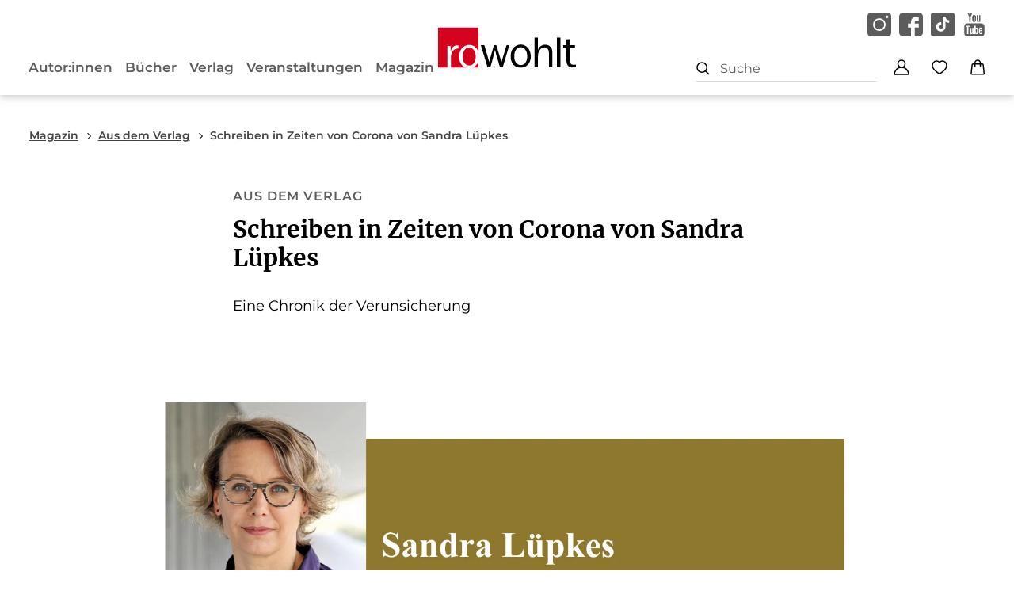

--- FILE ---
content_type: text/html
request_url: https://www.rowohlt.de/magazin/aus-dem-verlag/schreiben-in-zeiten-von-corona-sandra-luepkes
body_size: 28701
content:
<!DOCTYPE html><html lang="de" dir="ltr" class="page-type--Drupal"> <head><meta charset="utf-8"><title>Schreiben in Zeiten von Corona von Sandra Lüpkes | Rowohlt Verlag</title><meta name="viewport" content="width=device-width, initial-scale=1, viewport-fit=cover"><meta name="description" content="Rowohlt Verlag">

<meta property="og:title" content="Schreiben in Zeiten von Corona von Sandra Lüpkes | Rowohlt Verlag">
<meta property="og:description" content="Rowohlt Verlag">
<meta property="og:type" content="website">
<meta property="og:url" content="https://www.rowohlt.de/magazin/aus-dem-verlag/schreiben-in-zeiten-von-corona-sandra-luepkes">
<meta property="og:image" content="https://res.cloudinary.com/holtzbrinck-buchverlage/image/fetch/w_1200,c_fill,g_auto,q_auto,f_jpg/https%3A%2F%2Fbilder-rowohlt.s3.eu-central-1.amazonaws.com%2Fs3fs-public%2F2020-09%2Fbanner_corona_luepkes.png" />

<meta name="twitter:title" content="Schreiben in Zeiten von Corona von Sandra Lüpkes | Rowohlt Verlag">
<meta name="twitter:description" content="Rowohlt Verlag">
<meta property="twitter:image" content="https://res.cloudinary.com/holtzbrinck-buchverlage/image/fetch/w_1200,c_fill,g_auto,q_auto,f_jpg/https%3A%2F%2Fbilder-rowohlt.s3.eu-central-1.amazonaws.com%2Fs3fs-public%2F2020-09%2Fbanner_corona_luepkes.png" />

<meta name="twitter:card" content="summary">

<link rel="canonical" href="https://www.rowohlt.de/magazin/aus-dem-verlag/schreiben-in-zeiten-von-corona-sandra-luepkes"><meta name="robots" content="index,follow,noarchive"><link rel="icon" sizes="32x32" href="/images/icons/favicon_v1_32.png" type="image/png"><link rel="icon" sizes="192x192" href="/images/icons/favicon_v1_192.png" type="image/png"><!--<link rel="icon" sizes="196x196" href="/images/icons/favicon_v1_196.png" type="image/png">--><link rel="icon" sizes="512x512" href="/images/icons/favicon_v1_512.png" type="image/png"><!--<link rel="apple-touch-icon" sizes="180x180" href="/images/icons/favicon_v1_180.png" type="image/png">--><link rel="dns-prefetch" href="https://ii1tgvjxdc-dsn.algolia.net"><link rel="preload" href="/fonts/fonts.css" as="style"><link rel="preload" href="/fonts/montserrat-v31-latin/montserrat-v31-latin-regular.woff2" as="font" type="font/woff2" crossorigin><link rel="preload" href="/fonts/montserrat-v31-latin/montserrat-v31-latin-500.woff2" as="font" type="font/woff2" crossorigin><link rel="preload" href="/fonts/montserrat-v31-latin/montserrat-v31-latin-600.woff2" as="font" type="font/woff2" crossorigin><link rel="preload" href="/fonts/montserrat-v31-latin/montserrat-v31-latin-700.woff2" as="font" type="font/woff2" crossorigin><link rel="preload" href="/fonts/merriweather-v21-latin/merriweather-v21-latin-regular.woff2" as="font" type="font/woff2" crossorigin><link rel="preload" href="/fonts/merriweather-v21-latin/merriweather-v21-latin-700.woff2" as="font" type="font/woff2" crossorigin><link rel="stylesheet" href="/fonts/fonts.css"><script type="application/ld+json">{"@context":"https://schema.org","@type":"NewsArticle","mainEntityOfPage":{"@type":"WebPage","@id":"https://www.rowohlt.de/magazin/aus-dem-verlag/schreiben-in-zeiten-von-corona-sandra-luepkes"},"headline":"Schreiben in Zeiten von Corona von Sandra Lüpkes","description":"Eine Chronik der Verunsicherung","image":{"@type":"ImageObject","url":"https://bilder-rowohlt.s3.eu-central-1.amazonaws.com/s3fs-public/2020-09/banner_corona_luepkes.png"},"publisher":{"@type":"Organization","name":"Rowohlt Verlag","logo":{"@type":"ImageObject","url":"https://www.rowohlt.de/images/icons/favicon_v1_512.png"}},"author":{"@type":"Institution","name":"Rowohlt Verlag","url":"https://www.rowohlt.de/verlag"},"datePublished":"2020-10-21T10:19:31+02:00","dateCreated":"2020-04-07T13:48:00+02:00","dateModified":"2020-10-21T10:19:31+02:00"}</script><link rel="preconnect" href="//privacy-proxy.usercentrics.eu"><link rel="preload" href="//privacy-proxy.usercentrics.eu/latest/uc-block.bundle.js" as="script"><link rel="dns-prefetch" href="//web.cmp.usercentrics.eu"><link rel="dns-prefetch" href="//api.usercentrics.eu"><script id="usercentrics-cmp" data-settings-id="aYwcaHwg" src="https://web.cmp.usercentrics.eu/ui/loader.js" async></script><script type="application/javascript" src="https://privacy-proxy.usercentrics.eu/latest/uc-block.bundle.js"></script><script>(function(){const dataLayerContent = {};

    window.dataLayer = window.dataLayer || [];
    if (dataLayerContent) {
        window.dataLayer?.push(dataLayerContent);
    }
})();</script><script>
  window.dataLayer = window.dataLayer || [];
  function gtag(){dataLayer.push(arguments);}
  gtag('consent', 'default', {
    'ad_user_data': 'denied',
    'ad_personalization': 'denied',
    'ad_storage': 'denied',
    'analytics_storage': 'denied',
    'wait_for_update': 500,
  });
</script><!-- Google Tag Manager --><script type="text/plain" data-usercentrics="Google Tag Manager">(function(){const gtmId = "GTM-T4HNX55";
(function(w,d,s,l,i){w[l]=w[l]||[];w[l].push({'gtm.start':
new Date().getTime(),event:'gtm.js'});var f=d.getElementsByTagName(s)[0],
j=d.createElement(s),dl=l!='dataLayer'?'&l='+l:'';j.async=true;j.src=
'https://www.googletagmanager.com/gtm.js?id='+i+dl;f.parentNode.insertBefore(j,f);
})(window,document,'script','dataLayer',gtmId);})();</script><!-- End Google Tag Manager --><link rel="stylesheet" href="/_astro/editieren.XHJ1uUeq.css">
<style>/*!
 * Toastify js 1.12.0
 * https://github.com/apvarun/toastify-js
 * @license MIT licensed
 *
 * Copyright (C) 2018 Varun A P
 */.toastify{padding:12px 20px;color:#fff;display:inline-block;box-shadow:0 3px 6px -1px #0000001f,0 10px 36px -4px #4d60e84d;background:-webkit-linear-gradient(315deg,#73a5ff,#5477f5);background:linear-gradient(135deg,#73a5ff,#5477f5);position:fixed;opacity:0;transition:all .4s cubic-bezier(.215,.61,.355,1);border-radius:2px;cursor:pointer;text-decoration:none;max-width:calc(50% - 20px);z-index:2147483647}.toastify.on{opacity:1}.toast-close{background:transparent;border:0;color:#fff;cursor:pointer;font-family:inherit;font-size:1em;opacity:.4;padding:0 5px}.toastify-right{right:15px}.toastify-left{left:15px}.toastify-top{top:-150px}.toastify-bottom{bottom:-150px}.toastify-rounded{border-radius:25px}.toastify-avatar{width:1.5em;height:1.5em;margin:-7px 5px;border-radius:2px}.toastify-center{margin-left:auto;margin-right:auto;left:0;right:0;max-width:fit-content;max-width:-moz-fit-content}@media only screen and (max-width: 360px){.toastify-right,.toastify-left{margin-left:auto;margin-right:auto;left:0;right:0;max-width:fit-content}}
</style>
<link rel="stylesheet" href="/_astro/_slug_.Cj4I4u3s.css">
<style>.site-header--custom-background{background:var(--siteHeaderBackground)}.site-header--custom-background .site-header__wrapper:before{background:var(--siteHeaderBackground)}.site-header--custom .site-header__logo{top:0;left:0;transform:translate(0)}.site-header--custom .site-header__logo img{width:auto;height:40px}.site-header--custom .social-media-icons,.site-header--custom .button,.site-header--custom .site-navigation__additional-actions li{display:none}.site-header--custom .site-navigation__additional-actions__search-input{display:block!important}.site-header--custom .site-header__mobile-nav-trigger span{background:var(--siteHeaderLinkColor)}.site-header--custom-hide-search .site-navigation__additional-actions{display:none}@media screen and (min-width: 768px){.site-header--custom .site-navigation__additional-actions__search-input>button{border:1px solid var(--siteHeaderLinkColor)}.site-header--custom .site-navigation__additional-actions__search-input>button svg path,.site-header--custom .site-navigation__additional-actions__search-input>button svg circle{stroke:var(--siteHeaderLinkColor)}.site-header--custom .site-navigation .ais-SearchBox .ais-SearchBox-form .ais-SearchBox-input{color:var(--siteHeaderLinkColor)}.site-header--custom .site-navigation .ais-SearchBox .ais-SearchBox-form .ais-SearchBox-input::placeholder{color:var(--siteHeaderLinkColor)}.site-header--custom .site-navigation .ais-SearchBox .ais-SearchBox-reset svg path{fill:var(--siteHeaderLinkColor)}}@media screen and (min-width: 1280px){.site-header--custom-link-color .site-navigation__main__links .ac .ac-trigger{color:var(--siteHeaderLinkColor)!important}.site-header--custom-link-color .site-navigation__main__links .ac .ac-trigger:before{background:var(--siteHeaderLinkHoverColor)!important}.site-header--custom-link-hover-color .site-navigation__main__links .ac .ac-trigger:hover{color:var(--siteHeaderLinkHoverColor)!important;text-decoration-color:var(--siteHeaderLinkHoverColor)!important}.site-header--custom-link-color a{color:var(--siteHeaderLinkColor)!important}.site-header--custom-link-hover-color a:hover{color:var(--siteHeaderLinkHoverColor)!important;text-decoration-color:var(--siteHeaderLinkHoverColor)!important}.site-header--custom .site-header__logo{top:37px}.site-header--custom .site-header__logo img{height:50px}.site-header--custom .site-navigation,.site-header--custom .site-navigation__main{background:var(--siteHeaderBackground)}.site-header--custom .site-navigation__main__links .accordion-container{justify-content:flex-end}}
</style><script type="module" src="/_astro/page.CP22PBEX.js"></script></head> <body> <header class="site-header site-header--position-fixed-desktop site-header--transition-desktop site-header--show-desktop " data-js="site-header" style=""> <div class="grid-wrap" style=""> <div class="site-header__wrapper w24" style=""> <button data-site-header-mobile-nav-trigger class="site-header__mobile-nav-trigger" aria-label="open mobile navigation" style=""> <span style=""></span><span style=""></span><span style=""></span> </button> <a href="/" class="site-header__logo " aria-label="go to homepage" title="go to homepage" data-astro-reload="false" target rel data-astro-prefetch="hover"><svg aria-label="Rowohlt Logo" xmlns="http://www.w3.org/2000/svg" width="174" height="51" viewBox="0 0 174 51"><g fill="none"><path fill="#D4021D" d="M0 0v51h11.826V23.42h4.013v6.496c.054-.108.867-2.11 1.571-3.248 2.709-4.334 6.34-4.08 8.345-3.97l-.043 3.97c-1.625.163-2.502.313-3.206.53-2.872.813-4.332 3.21-4.82 4.077-1.408 2.655-1.465 5.291-1.465 8.217V51h19.45c-5.81-1.64-7.69-6.254-8.324-8.366-.487-1.733-.637-3.465-.637-5.308-.053-2.057-.106-9.423 6.179-13.27 1.95-1.191 4.212-1.91 6.433-1.91 1.03 0 3.593.16 6.03 1.677 2.755 1.673 4.608 4.317 5.648 7.282V0H0zm39.216 25.564c-.975 0-2.807.158-4.65 1.783-3.576 3.25-3.355 8.778-3.355 9.916.055 1.03-.182 7.539 4.587 9.979.596.324 1.96.913 3.694.913 2.44 0 4.333-1.086 5.797-3.036 1.028-1.463 2.229-3.896 2.229-8.069 0-.703 0-2.435-.488-4.331-.325-1.247-2.125-7.155-7.814-7.155zM51 43.102c-1.38 3.91-4.221 6.786-8.047 7.898H51v-7.898z"></path> <path fill="#000" d="M150.106 13v37.556h4.277V13h-4.277zm-28.297.042v37.493h4.297V37.382c0-3.238.165-5.634 1.958-8.332 2.117-3.13 4.567-3.722 6.085-3.722 1.9 0 3.03.762 3.574 1.248 2.337 1.944 2.287 5.175 2.234 8.036v15.923h4.34V33.047c0-3.184-.063-5.821-2.127-8.142-.868-.97-3.084-3.024-6.83-3.024-3.257 0-6.144 1.45-7.936 4.04-.759 1.132-1.294 2.699-1.404 3.023V13.042h-4.191zm44.531 1.861l-4.297.38v7.127h-4.128v3.447h4.128v14.845c0 2.43.06 4.65 1.255 6.809.433.756 1.019 1.437 1.723 1.924 1.412 1.024 3.325 1.354 5.17 1.354 1.521 0 3.418-.275 3.745-.275L174 46.96c-1.52.216-2.014.275-2.83.275-1.845 0-2.872-.486-3.361-.973-1.414-1.186-1.32-4.215-1.32-5.942V25.815h6.256V22.41h-6.405v-7.507zm-62.02 6.852c-2.226 0-4.514.716-6.469 1.903-6.3 3.831-6.246 11.167-6.191 13.216 0 1.835.169 3.559.66 5.287.651 2.158 2.598 6.949 8.786 8.458 1.414.38 2.725.381 3.213.381 5.756 0 10.049-3.446 11.787-8.628.868-2.535.915-4.64.915-5.667 0-5.182-2.12-10.53-6.68-13.28-2.444-1.511-4.99-1.67-6.022-1.67zm-17.894.782l-4.192 13.978L80.064 44l-2.49-8.248L73.49 22.58h-3.042L66.34 37.32l-1.744 6.534-2.128-7.338-4.064-13.936H54l4.404 14.528 4.022 13.428H66l2.766-9.918 3.149-12.159c.379 1.565.705 3.128 1.085 4.694.651 2.483 1.473 4.974 2.234 7.402l2.936 9.98h3.468l4.51-15.436 3.746-12.561h-3.468zm17.787 2.622c5.698 0 7.481 5.885 7.808 7.126.486 1.892.49 3.614.49 4.314 0 4.155-1.182 6.581-2.213 8.036-1.465 1.943-3.387 3.024-5.83 3.024-1.737 0-3.08-.587-3.68-.91-4.778-2.429-4.563-8.913-4.618-9.938 0-1.134-.224-6.638 3.362-9.876 1.847-1.619 3.704-1.776 4.68-1.776z"></path></g></svg></a> <nav class="site-navigation" style=""> <div data-site-navigation-main class="site-navigation__main" style=""> <div class="site-navigation__main__links" style=""> <div class="accordion-group accordion-container" data-js="accordion-group" data-accordion-settings="%7B%22duration%22%3A400%2C%22showMultiple%22%3Atrue%2C%22disableAdditionalGeneralOptions%22%3Atrue%7D"> <div class="accordion ac  "> <div class="accordion__header ac-header">  <button type="button" class="accordion__header__trigger ac-trigger " aria-label="Autor:innen anzeigen" data-ac-trigger-value>Autor:innen</button>
                <a href="/autor" class="accordion__header__trigger ac-trigger " aria-label="Autor:innen anzeigen" style="display:none;" data-astro-prefetch="hover">Autor:innen</a> </div> <div class="accordion__content ac-panel"> <div>  <ul style=""> <li style=""> <a href="/autor" class data-astro-prefetch="hover" style="">Autor:innen</a> </li><li style=""> <a href="/uebersetzer" class data-astro-prefetch="hover" style="">Übersetzer:innen</a> </li><li style=""> <a href="/herausgeber" class data-astro-prefetch="hover" style="">Herausgeber:innen</a> </li><li style=""> <a href="/illustrator" class data-astro-prefetch="hover" style="">Illustrator:innen</a> </li> </ul>  </div> </div> </div><div class="accordion ac  "> <div class="accordion__header ac-header">  <button type="button" class="accordion__header__trigger ac-trigger " aria-label="Bücher anzeigen" data-ac-trigger-value>Bücher</button>
                <a href="/buch" class="accordion__header__trigger ac-trigger " aria-label="Bücher anzeigen" style="display:none;" data-astro-prefetch="hover">Bücher</a> </div> <div class="accordion__content ac-panel"> <div>  <ul style=""> <li style=""> <div class="accordion-group accordion-container" data-js="accordion-group" data-accordion-settings="%7B%22duration%22%3A400%2C%22showMultiple%22%3Atrue%2C%22disableAdditionalGeneralOptions%22%3Atrue%7D">  <div class="accordion ac no-sub-navigation "> <div class="accordion__header ac-header"> <a href="/buch/neuheiten" class="accordion__header__trigger ac-trigger " aria-label="Neuheiten anzeigen" data-astro-prefetch="hover">Neuheiten</a>  </div> <div class="accordion__content ac-panel"> <div>  <ul style="">  </ul>  </div> </div> </div>  </div> <script type="module" src="/_astro/AccordionGroup.astro_astro_type_script_index_0_lang.Dm-oUe6t.js"></script> </li><li style=""> <div class="accordion-group accordion-container" data-js="accordion-group" data-accordion-settings="%7B%22duration%22%3A400%2C%22showMultiple%22%3Atrue%2C%22disableAdditionalGeneralOptions%22%3Atrue%7D">  <div class="accordion ac no-sub-navigation "> <div class="accordion__header ac-header"> <a href="/buch/erscheint-demnaechst" class="accordion__header__trigger ac-trigger " aria-label="Erscheint demnächst anzeigen" data-astro-prefetch="hover">Erscheint demnächst</a>  </div> <div class="accordion__content ac-panel"> <div>  <ul style="">  </ul>  </div> </div> </div>  </div>  </li><li style=""> <div class="accordion-group accordion-container" data-js="accordion-group" data-accordion-settings="%7B%22duration%22%3A400%2C%22showMultiple%22%3Atrue%2C%22disableAdditionalGeneralOptions%22%3Atrue%7D">  <div class="accordion ac no-sub-navigation "> <div class="accordion__header ac-header"> <a href="/buch/bestseller" class="accordion__header__trigger ac-trigger " aria-label="Bestseller anzeigen" data-astro-prefetch="hover">Bestseller</a>  </div> <div class="accordion__content ac-panel"> <div>  <ul style="">  </ul>  </div> </div> </div>  </div>  </li><li style=""> <div class="accordion-group accordion-container" data-js="accordion-group" data-accordion-settings="%7B%22duration%22%3A400%2C%22showMultiple%22%3Atrue%2C%22disableAdditionalGeneralOptions%22%3Atrue%7D">  <div class="accordion ac no-sub-navigation "> <div class="accordion__header ac-header"> <a href="/verlag/serien" class="accordion__header__trigger ac-trigger " aria-label="Serien anzeigen" data-astro-prefetch="hover">Serien</a>  </div> <div class="accordion__content ac-panel"> <div>  <ul style="">  </ul>  </div> </div> </div>  </div>  </li><li style=""> <div class="accordion-group accordion-container" data-js="accordion-group" data-accordion-settings="%7B%22duration%22%3A400%2C%22showMultiple%22%3Atrue%2C%22disableAdditionalGeneralOptions%22%3Atrue%7D">  <div class="accordion ac  "> <div class="accordion__header ac-header">  <button type="button" class="accordion__header__trigger ac-trigger " aria-label="Literatur und Unterhaltung anzeigen" data-ac-trigger-value>Literatur und Unterhaltung</button>
                <a href="/buch/literatur-und-unterhaltung" class="accordion__header__trigger ac-trigger " aria-label="Literatur und Unterhaltung anzeigen" style="display:none;" data-astro-prefetch="hover">Literatur und Unterhaltung</a> </div> <div class="accordion__content ac-panel"> <div>  <ul style=""> <li style=""> <a href="/buch/literatur-und-unterhaltung/gegenwartsliteratur" class data-astro-prefetch="hover" style="">Gegenwartsliteratur</a> </li><li style=""> <a href="/buch/literatur-und-unterhaltung/unterhaltungsromane" class data-astro-prefetch="hover" style="">Unterhaltungsromane</a> </li><li style=""> <a href="/buch/literatur-und-unterhaltung/klassiker" class data-astro-prefetch="hover" style="">Klassiker</a> </li><li style=""> <a href="/buch/literatur-und-unterhaltung/familiensaga" class data-astro-prefetch="hover" style="">Familiensaga</a> </li><li style=""> <a href="/buch/literatur-und-unterhaltung/liebesromane" class data-astro-prefetch="hover" style="">Liebesromane</a> </li><li style=""> <a href="/buch/literatur-und-unterhaltung/romance" class data-astro-prefetch="hover" style="">Romance</a> </li><li style=""> <a href="/buch/literatur-und-unterhaltung/historische-romane" class data-astro-prefetch="hover" style="">Historische Romane</a> </li><li style=""> <a href="/buch/literatur-und-unterhaltung/auszeit-vom-alltag" class data-astro-prefetch="hover" style="">Auszeit vom Alltag</a> </li><li style=""> <a href="/buch/literatur-und-unterhaltung/erzaehlungen-kurzgeschichten" class data-astro-prefetch="hover" style="">Erzählungen &amp; Kurzgeschichten</a> </li><li style=""> <a href="/buch/literatur-und-unterhaltung/lyrik-theater" class data-astro-prefetch="hover" style="">Lyrik &amp; Theater</a> </li><li style=""> <a href="/buch/literatur-und-unterhaltung/comics-graphic-novels" class data-astro-prefetch="hover" style="">Comics &amp; Graphic Novels</a> </li> </ul>  </div> </div> </div>  </div>  </li><li style=""> <div class="accordion-group accordion-container" data-js="accordion-group" data-accordion-settings="%7B%22duration%22%3A400%2C%22showMultiple%22%3Atrue%2C%22disableAdditionalGeneralOptions%22%3Atrue%7D">  <div class="accordion ac  "> <div class="accordion__header ac-header">  <button type="button" class="accordion__header__trigger ac-trigger " aria-label="Krimi anzeigen" data-ac-trigger-value>Krimi</button>
                <a href="/buch/krimi" class="accordion__header__trigger ac-trigger " aria-label="Krimi anzeigen" style="display:none;" data-astro-prefetch="hover">Krimi</a> </div> <div class="accordion__content ac-panel"> <div>  <ul style=""> <li style=""> <a href="/buch/krimi/klassische-krimis" class data-astro-prefetch="hover" style="">Klassische Krimis</a> </li><li style=""> <a href="/buch/krimi/cosy-crime" class data-astro-prefetch="hover" style="">Cosy Crime</a> </li><li style=""> <a href="/buch/krimi/krimis-mit-humor" class data-astro-prefetch="hover" style="">Krimis mit Humor</a> </li><li style=""> <a href="/buch/krimi/historische-krimis" class data-astro-prefetch="hover" style="">Historische Krimis</a> </li> </ul>  </div> </div> </div>  </div>  </li><li style=""> <div class="accordion-group accordion-container" data-js="accordion-group" data-accordion-settings="%7B%22duration%22%3A400%2C%22showMultiple%22%3Atrue%2C%22disableAdditionalGeneralOptions%22%3Atrue%7D">  <div class="accordion ac  "> <div class="accordion__header ac-header">  <button type="button" class="accordion__header__trigger ac-trigger " aria-label="Thriller anzeigen" data-ac-trigger-value>Thriller</button>
                <a href="/buch/thriller" class="accordion__header__trigger ac-trigger " aria-label="Thriller anzeigen" style="display:none;" data-astro-prefetch="hover">Thriller</a> </div> <div class="accordion__content ac-panel"> <div>  <ul style=""> <li style=""> <a href="/buch/thriller/politthriller" class data-astro-prefetch="hover" style="">Politthriller</a> </li><li style=""> <a href="/buch/thriller/spionagethriller" class data-astro-prefetch="hover" style="">Spionagethriller</a> </li><li style=""> <a href="/buch/thriller/psychothriller" class data-astro-prefetch="hover" style="">Psychothriller</a> </li> </ul>  </div> </div> </div>  </div>  </li><li style=""> <div class="accordion-group accordion-container" data-js="accordion-group" data-accordion-settings="%7B%22duration%22%3A400%2C%22showMultiple%22%3Atrue%2C%22disableAdditionalGeneralOptions%22%3Atrue%7D">  <div class="accordion ac  "> <div class="accordion__header ac-header">  <button type="button" class="accordion__header__trigger ac-trigger " aria-label="Sachbuch anzeigen" data-ac-trigger-value>Sachbuch</button>
                <a href="/buch/sachbuch" class="accordion__header__trigger ac-trigger " aria-label="Sachbuch anzeigen" style="display:none;" data-astro-prefetch="hover">Sachbuch</a> </div> <div class="accordion__content ac-panel"> <div>  <ul style=""> <li style=""> <a href="/buch/sachbuch/achtsamkeit" class data-astro-prefetch="hover" style="">Achtsamkeit</a> </li><li style=""> <a href="/buch/sachbuch/journals-und-tagebuecher" class data-astro-prefetch="hover" style="">Journals und Tagebücher</a> </li><li style=""> <a href="/buch/sachbuch/gesundheit" class data-astro-prefetch="hover" style="">Gesundheit</a> </li><li style=""> <a href="/buch/sachbuch/biografien-erinnerungen" class data-astro-prefetch="hover" style="">Biografien &amp; Erinnerungen</a> </li><li style=""> <a href="/buch/sachbuch/politik-gesellschaft" class data-astro-prefetch="hover" style="">Politik &amp; Gesellschaft</a> </li><li style=""> <a href="/buch/sachbuch/wirtschaft-finanzen" class data-astro-prefetch="hover" style="">Wirtschaft &amp; Finanzen</a> </li><li style=""> <a href="/buch/sachbuch/job-karriere" class data-astro-prefetch="hover" style="">Job &amp; Karriere</a> </li><li style=""> <a href="/buch/sachbuch/wissen" class data-astro-prefetch="hover" style="">Wissen</a> </li><li style=""> <a href="/buch/sachbuch/kunst-kultur" class data-astro-prefetch="hover" style="">Kunst &amp; Kultur</a> </li><li style=""> <a href="/buch/sachbuch/partnerschaft" class data-astro-prefetch="hover" style="">Partnerschaft</a> </li><li style=""> <a href="/buch/sachbuch/familie-erziehung" class data-astro-prefetch="hover" style="">Familie &amp; Erziehung</a> </li><li style=""> <a href="/buch/sachbuch/psychologie" class data-astro-prefetch="hover" style="">Psychologie</a> </li><li style=""> <a href="/buch/sachbuch/humor" class data-astro-prefetch="hover" style="">Humor</a> </li><li style=""> <a href="/buch/sachbuch/sport" class data-astro-prefetch="hover" style="">Sport</a> </li><li style=""> <a href="/buch/sachbuch/naturwissenschaft" class data-astro-prefetch="hover" style="">Naturwissenschaft</a> </li><li style=""> <a href="/buch/sachbuch/geschichte" class data-astro-prefetch="hover" style="">Geschichte</a> </li><li style=""> <a href="/buch/sachbuch/philosophie-religion" class data-astro-prefetch="hover" style="">Philosophie &amp; Religion</a> </li><li style=""> <a href="/buch/sachbuch/monographien" class data-astro-prefetch="hover" style="">Monographien</a> </li> </ul>  </div> </div> </div>  </div>  </li><li style=""> <div class="accordion-group accordion-container" data-js="accordion-group" data-accordion-settings="%7B%22duration%22%3A400%2C%22showMultiple%22%3Atrue%2C%22disableAdditionalGeneralOptions%22%3Atrue%7D">  <div class="accordion ac no-sub-navigation "> <div class="accordion__header ac-header"> <a href="/buch/e-book-preisaktionen" class="accordion__header__trigger ac-trigger " aria-label="E-Book Preisaktionen anzeigen" data-astro-prefetch="hover">E-Book Preisaktionen</a>  </div> <div class="accordion__content ac-panel"> <div>  <ul style="">  </ul>  </div> </div> </div>  </div>  </li><li style=""> <div class="accordion-group accordion-container" data-js="accordion-group" data-accordion-settings="%7B%22duration%22%3A400%2C%22showMultiple%22%3Atrue%2C%22disableAdditionalGeneralOptions%22%3Atrue%7D">  <div class="accordion ac no-sub-navigation "> <div class="accordion__header ac-header"> <a href="/verlag/tiktok" class="accordion__header__trigger ac-trigger " aria-label="TikTok-Bücher anzeigen" data-astro-prefetch="hover">TikTok-Bücher</a>  </div> <div class="accordion__content ac-panel"> <div>  <ul style="">  </ul>  </div> </div> </div>  </div>  </li><li style=""> <div class="accordion-group accordion-container" data-js="accordion-group" data-accordion-settings="%7B%22duration%22%3A400%2C%22showMultiple%22%3Atrue%2C%22disableAdditionalGeneralOptions%22%3Atrue%7D">  <div class="accordion ac no-sub-navigation "> <div class="accordion__header ac-header"> <a href="/verlag/im-zeitgeist" class="accordion__header__trigger ac-trigger " aria-label="Im Zeitgeist anzeigen" data-astro-prefetch="hover">Im Zeitgeist</a>  </div> <div class="accordion__content ac-panel"> <div>  <ul style="">  </ul>  </div> </div> </div>  </div>  </li><li style=""> <div class="accordion-group accordion-container" data-js="accordion-group" data-accordion-settings="%7B%22duration%22%3A400%2C%22showMultiple%22%3Atrue%2C%22disableAdditionalGeneralOptions%22%3Atrue%7D">  <div class="accordion ac no-sub-navigation "> <div class="accordion__header ac-header"> <a href="/verlag/leseproben" class="accordion__header__trigger ac-trigger " aria-label="Leseproben anzeigen" data-astro-prefetch="hover">Leseproben</a>  </div> <div class="accordion__content ac-panel"> <div>  <ul style="">  </ul>  </div> </div> </div>  </div>  </li> </ul> <a href="/buch" class="site-navigation__main__links__all-link" style="">Alle Bücher</a>  </div> </div> </div><div class="accordion ac  "> <div class="accordion__header ac-header">  <button type="button" class="accordion__header__trigger ac-trigger " aria-label="Verlag anzeigen" data-ac-trigger-value>Verlag</button>
                <a href="/verlag" class="accordion__header__trigger ac-trigger " aria-label="Verlag anzeigen" style="display:none;" data-astro-prefetch="hover">Verlag</a> </div> <div class="accordion__content ac-panel"> <div>  <ul style=""> <li style=""> <a href="/verlag/presse" class data-astro-prefetch="hover" style="">Presse</a> </li><li style=""> <a href="/verlag/presse/blogger" class data-astro-prefetch="hover" style="">Blogger:innen</a> </li><li style=""> <a href="/verlag/handel" class data-astro-prefetch="hover" style="">Handel</a> </li><li style=""> <a href="/verlag/rights" class data-astro-prefetch="hover" style="">Foreign Rights</a> </li><li style=""> <a href="/verlag/rechte-lizenzen" class data-astro-prefetch="hover" style="">Rechte &amp; Lizenzen</a> </li><li style=""> <a href="/verlag/jobs" class data-astro-prefetch="hover" style="">Jobs</a> </li><li style=""> <a href="/newsletter/signup" class data-astro-prefetch="hover" style="">Newsletter</a> </li> </ul>  </div> </div> </div><div class="accordion ac no-sub-navigation "> <div class="accordion__header ac-header"> <a href="/veranstaltung" class="accordion__header__trigger ac-trigger " aria-label="Veranstaltungen anzeigen" data-astro-prefetch="hover">Veranstaltungen</a>  </div> <div class="accordion__content ac-panel"> <div>  <ul style=""> 0 </ul>  </div> </div> </div><div class="accordion ac  "> <div class="accordion__header ac-header">  <button type="button" class="accordion__header__trigger ac-trigger " aria-label="Magazin anzeigen" data-ac-trigger-value>Magazin</button>
                <a href="/magazin" class="accordion__header__trigger ac-trigger " aria-label="Magazin anzeigen" style="display:none;" data-astro-prefetch="hover">Magazin</a> </div> <div class="accordion__content ac-panel"> <div>  <ul style=""> <li style=""> <a href="/magazin/im-gespraech" class data-astro-prefetch="hover" style="">Im Gespräch</a> </li><li style=""> <a href="/magazin/empfehlungen" class data-astro-prefetch="hover" style="">Empfehlungen</a> </li><li style=""> <a href="/magazin/ausgezeichnet" class data-astro-prefetch="hover" style="">Ausgezeichnet</a> </li><li style=""> <a href="/magazin/aus-dem-verlag" class data-astro-prefetch="hover" style="">Aus dem Verlag</a> </li> </ul>  </div> </div> </div> </div>  </div> <a href="/shop/account" class="button" data-astro-prefetch="hover" style=""> <svg width="20" height="20" viewBox="0 0 20 20" xmlns="http://www.w3.org/2000/svg" style=""> <g stroke="#fff" stroke-width="1.5" fill="none" fill-rule="evenodd" style=""> <path d="M10 10a4.5 4.5 0 1 0 0-9 4.5 4.5 0 0 0 0 9z" style=""></path> <path d="M19 19H1c.125-2.981 2.138-9 9-9s8.937 6.019 9 9z" stroke-linejoin="round" style=""></path> </g> </svg> <span style="">Zum Konto</span> </a> <ul class="social-media-icons" aria-label="Social Media Links"><li class="social-media-icons__instagram"><a href="https://www.instagram.com/rowohltverlag/" target="_blank" title="Instagram-Seite des Verlags Rowohlt" rel="noreferrer">
    <svg xmlns="http://www.w3.org/2000/svg" width="30" height="30"
         viewBox="0 0 35 35">
        <path d="M17.5 10.39a7.186 7.186 0 0 0-7.178 7.178 7.186 7.186 0 0 0 7.178 7.178 7.186 7.186 0 0 0 7.178-7.178 7.186 7.186 0 0 0-7.178-7.177zm0 0a7.186 7.186 0 0 0-7.178 7.178 7.186 7.186 0 0 0 7.178 7.178 7.186 7.186 0 0 0 7.178-7.178 7.186 7.186 0 0 0-7.178-7.177zM29.873 0H5.127A5.129 5.129 0 0 0 0 5.127v24.746A5.129 5.129 0 0 0 5.127 35h24.746A5.129 5.129 0 0 0 35 29.873V5.127A5.129 5.129 0 0 0 29.873 0zM17.5 26.797c-5.086 0-9.229-4.143-9.229-9.229 0-5.086 4.143-9.228 9.229-9.228 5.086 0 9.229 4.142 9.229 9.228 0 5.086-4.143 9.229-9.229 9.229zM28.78 8.34a2.057 2.057 0 0 1-2.051-2.05c0-1.129.922-2.052 2.05-2.052 1.128 0 2.051.923 2.051 2.051 0 1.128-.923 2.05-2.05 2.05zM17.5 10.39a7.186 7.186 0 0 0-7.178 7.178 7.186 7.186 0 0 0 7.178 7.178 7.186 7.186 0 0 0 7.178-7.178 7.186 7.186 0 0 0-7.178-7.177zm0 0a7.186 7.186 0 0 0-7.178 7.178 7.186 7.186 0 0 0 7.178 7.178 7.186 7.186 0 0 0 7.178-7.178 7.186 7.186 0 0 0-7.178-7.177zm0 0a7.186 7.186 0 0 0-7.178 7.178 7.186 7.186 0 0 0 7.178 7.178 7.186 7.186 0 0 0 7.178-7.178 7.186 7.186 0 0 0-7.178-7.177z"></path>
    </svg>
</a></li><li class="social-media-icons__facebook"><a href="https://www.facebook.com/rowohlt" target="_blank" title="Facebook-Seite des Verlags Rowohlt" rel="noreferrer">
    <svg xmlns="http://www.w3.org/2000/svg" width="30" height="30"
         viewBox="0 0 35 35">
        <path d="M35 5.834C35 2.769 32.233 0 29.167 0H5.833C2.767 0 0 2.768 0 5.834v23.332C0 32.231 2.767 35 5.834 35H17.5V21.778h-4.278v-5.834H17.5v-2.272c0-3.92 2.943-7.45 6.563-7.45h4.715v5.834h-4.715c-.517 0-1.119.626-1.119 1.564v2.324h5.834v5.834h-5.834V35h6.223C32.233 35 35 32.231 35 29.166V5.834z"></path>
    </svg>
</a></li><li class="social-media-icons__tiktok"><a href="https://www.tiktok.com/@rowohltverlag" title="TikTok-Seite des Verlags Rowohlt" target="_blank" rel="noreferrer">
    <svg xmlns="http://www.w3.org/2000/svg" x="0px" y="0px" width="30" height="30" viewBox="0 0 35 35" xml:space="preserve">
        <path d="M31.5,0h-28C1.6,0,0,1.6,0,3.5v28C0,33.4,1.6,35,3.5,35h28c1.9,0,3.5-1.6,3.5-3.5v-28C35,1.6,33.4,0,31.5,0z
            M21.6,13.3l0,7.5c0,3.8-3.1,6.9-6.9,6.9c-3.8,0-6.9-3.1-6.9-6.9c0-3.8,3.1-6.9,6.9-6.9c0.3,0,0.6,0,0.9,0.1v3.7
            c-1.7-0.5-3.5,0.5-4,2.2s0.5,3.5,2.2,4s3.5-0.5,4-2.2c0.1-0.3,0.1-0.6,0.1-0.9V5.9h3.8c0,2.9,2.4,5.3,5.3,5.3l0,3.8
            C25.1,15,23.1,14.4,21.6,13.3z"/>
    </svg>
</a></li><li class="social-media-icons__youtube"><a href="https://www.youtube.com/rowohltverlag" title="Youtube-Kanal des Verlags Rowohlt" target="_blank" rel="noreferrer">
    <svg xmlns="http://www.w3.org/2000/svg" width="30" height="30"
         viewBox="0 0 30 35">
        <path d="M25.24 25.601h-1.95l.009-1.115c0-.496.413-.902.918-.902h.124c.506 0 .92.406.92.902L25.24 25.6zm-7.314-2.39c-.494 0-.899.327-.899.728v5.426c0 .4.405.727.9.727.496 0 .9-.327.9-.727v-5.426c0-.401-.404-.729-.9-.729zm11.877-3.036v10.323c0 2.476-2.18 4.502-4.844 4.502H5.041C2.376 35 .197 32.974.197 30.498V20.175c0-2.476 2.18-4.502 4.844-4.502H24.96c2.664 0 4.844 2.026 4.844 4.502zM6.37 31.62l-.002-10.874h2.47v-1.61l-6.582-.01v1.584l2.054.006v10.904h2.06zm7.401-9.254h-2.058v5.806c0 .84.051 1.26-.004 1.408-.167.45-.92.929-1.213.049-.05-.154-.005-.619-.006-1.417l-.009-5.846H8.434l.007 5.754c.001.882-.02 1.54.007 1.84.05.527.032 1.142.53 1.494.925.657 2.7-.098 3.144-1.038l-.004 1.2 1.654.001v-9.251zm6.586 6.649l-.005-4.833c-.001-1.842-1.4-2.945-3.298-1.454l.008-3.593-2.056.003-.01 12.401 1.691-.024.154-.772c2.16 1.953 3.519.614 3.516-1.728zm6.442-.64l-1.543.008-.004.205v.849c0 .454-.381.824-.844.824h-.302a.837.837 0 0 1-.845-.824v-2.232h3.535v-1.31c0-.958-.025-1.916-.105-2.463-.253-1.733-2.721-2.008-3.968-1.12-.391.276-.69.647-.864 1.144-.175.499-.262 1.18-.262 2.044v2.881c0 4.79 5.907 4.114 5.202-.007zm-7.918-15.645c.107.254.272.46.495.616.221.153.504.23.843.23.297 0 .56-.079.788-.242.229-.162.42-.404.578-.727l-.04.796h2.296V3.787h-1.807v7.482a.747.747 0 0 1-.753.737.748.748 0 0 1-.751-.737V3.788h-1.885v6.484c0 .826.015 1.377.04 1.656.026.277.09.543.196.801zM11.928 7.3c0-.922.078-1.643.233-2.163.156-.517.437-.933.844-1.247.405-.315.924-.473 1.555-.473.531 0 .986.102 1.366.303.381.203.676.465.88.789.208.325.35.66.425 1.001.077.346.115.87.115 1.574v2.432c0 .891-.037 1.547-.107 1.964-.07.418-.22.805-.453 1.168-.229.36-.524.628-.883.8a2.854 2.854 0 0 1-1.245.257c-.523 0-.963-.07-1.327-.22a1.816 1.816 0 0 1-.846-.666 2.934 2.934 0 0 1-.43-1.078c-.087-.42-.128-1.053-.128-1.895V7.299zm1.797 3.82c0 .544.411.988.912.988.502 0 .911-.444.911-.989V6.001c0-.544-.41-.989-.91-.989-.502 0-.913.445-.913.989v5.117zm-6.35 2.584h2.164l.003-7.374L12.099.013H9.732l-1.36 4.691L6.992 0H4.65l2.72 6.333.004 7.37z"></path>
    </svg>
</a></li></ul> </div> <ul class="site-navigation__additional-actions" aria-label="Zusätzliche Seitenaktionen und Links" style=""> <li data-site-search-open-trigger class="site-navigation__additional-actions__search-input" id="site-navigation__additional-actions__search-input" style=""> <button aria-label="Suche öffnen" style=""> <svg width="17" height="17" xmlns="http://www.w3.org/2000/svg" style=""><g transform="translate(1 1)" stroke-width="1.5" fill="none" fill-rule="evenodd" stroke-linecap="round" stroke-linejoin="round" style=""><path d="M10.443 10.443 14.5 14.5" style=""></path><circle cx="6.118" cy="6.118" r="6.118" style=""></circle></g></svg> <span style="">Suche</span> </button> </li> <li class="w-hidden lw-visible" style=""> <a href="/shop/account" aria-label="Zur Account-Seite" data-astro-prefetch="false" style=""> <svg width="20" height="20" viewBox="0 0 20 20" xmlns="http://www.w3.org/2000/svg" style=""> <g stroke="var(--color-black)" stroke-width="1.5" fill="none" fill-rule="evenodd" style=""> <path d="M10 10a4.5 4.5 0 1 0 0-9 4.5 4.5 0 0 0 0 9z" style=""></path> <path d="M19 19H1c.125-2.981 2.138-9 9-9s8.937 6.019 9 9z" stroke-linejoin="round" style=""></path> </g> </svg> </a> </li> <li style=""> <a href="/shop/merkliste" aria-label="Zur Merkliste" data-astro-prefetch="false" style=""> <svg width="20" height="18" xmlns="http://www.w3.org/2000/svg" style=""><path d="M13.7 1C16.87 1 19 3.98 19 6.76 19 12.39 10.16 17 10 17c-.16 0-9-4.61-9-10.24C1 3.98 3.13 1 6.3 1c1.82 0 3.01.91 3.7 1.71.69-.8 1.88-1.71 3.7-1.71Z" stroke-width="1.5" fill="none" fill-rule="evenodd" stroke-linecap="round" stroke-linejoin="round" style=""></path></svg> <span class="quantity-badge" data-wishlist-number="0" style=""></span> </a> </li> <li style=""> <a href="/shop/cart" data-offcanvas-trigger-open-id="cart" aria-label="Warenkorb-Layer öffnen" style=""> <svg width="19" height="20" xmlns="http://www.w3.org/2000/svg" style=""><path d="M12.573 8.563V4.436a3.437 3.437 0 1 0-6.875 0v4.125m10.41-1.826 1.158 11a1.031 1.031 0 0 1-1.026 1.139H2.031c-.612 0-1.09-.53-1.025-1.14l1.158-11a1.031 1.031 0 0 1 1.025-.923h11.893c.528 0 .97.399 1.026.924Z" stroke-width="1.5" fill="none" fill-rule="evenodd" stroke-linecap="round" stroke-linejoin="round" style=""></path></svg> <span class="quantity-badge" data-cart-number="0" style=""></span> </a> </li> </ul> </nav> </div> </div> </header> <script type="module" src="/_astro/SiteHeader.astro_astro_type_script_index_0_lang.Bzqzzol8.js"></script>  <main class="site-main">  <div class="breadcrumb undefined w-hidden mw-visible"> <div class="grid-wrap"> <nav class="w24"> <ol> <li> <a href="/magazin" aria-label title data-astro-reload="false" target rel data-astro-prefetch>Magazin</a> </li><li> <a href="/magazin/aus-dem-verlag" aria-label title data-astro-reload="false" target rel data-astro-prefetch>Aus dem Verlag</a> </li><li> <a href="/magazin/aus-dem-verlag/schreiben-in-zeiten-von-corona-sandra-luepkes" class="link--current-page" aria-label title data-astro-reload="false" target rel data-astro-prefetch>Schreiben in Zeiten von Corona von Sandra Lüpkes</a> </li> </ol> </nav> </div> </div>
        <div class="magazine-intro"> <div class="grid-wrap"> <div class="w24 mw21 lw14 lw-left-5"> <strong> Aus dem Verlag </strong> <h1>Schreiben in Zeiten von Corona von Sandra Lüpkes</h1> <p> Eine Chronik der Verunsicherung </p> </div> <div class="w24"> <figure> 
                <picture>
                    
                    <source media="(min-width: 1440px)" srcset="https://res.cloudinary.com/holtzbrinck-buchverlage/image/fetch/w_1920,c_fill,g_auto,q_auto,f_webp/https://bilder-rowohlt.s3.eu-central-1.amazonaws.com/s3fs-public/2020-09/banner_corona_luepkes.png, https://res.cloudinary.com/holtzbrinck-buchverlage/image/fetch/w_3840,c_fill,g_auto,q_auto,f_webp/https://bilder-rowohlt.s3.eu-central-1.amazonaws.com/s3fs-public/2020-09/banner_corona_luepkes.png 2x, https://res.cloudinary.com/holtzbrinck-buchverlage/image/fetch/w_5760,c_fill,g_auto,q_auto,f_webp/https://bilder-rowohlt.s3.eu-central-1.amazonaws.com/s3fs-public/2020-09/banner_corona_luepkes.png 3x"></source>
                
                    <source media="(min-width: 1280px)" srcset="https://res.cloudinary.com/holtzbrinck-buchverlage/image/fetch/w_1920,c_fill,g_auto,q_auto,f_webp/https://bilder-rowohlt.s3.eu-central-1.amazonaws.com/s3fs-public/2020-09/banner_corona_luepkes.png, https://res.cloudinary.com/holtzbrinck-buchverlage/image/fetch/w_3840,c_fill,g_auto,q_auto,f_webp/https://bilder-rowohlt.s3.eu-central-1.amazonaws.com/s3fs-public/2020-09/banner_corona_luepkes.png 2x, https://res.cloudinary.com/holtzbrinck-buchverlage/image/fetch/w_5760,c_fill,g_auto,q_auto,f_webp/https://bilder-rowohlt.s3.eu-central-1.amazonaws.com/s3fs-public/2020-09/banner_corona_luepkes.png 3x"></source>
                
                    <source media="(min-width: 1024px)" srcset="https://res.cloudinary.com/holtzbrinck-buchverlage/image/fetch/w_1280,c_fill,g_auto,q_auto,f_webp/https://bilder-rowohlt.s3.eu-central-1.amazonaws.com/s3fs-public/2020-09/banner_corona_luepkes.png, https://res.cloudinary.com/holtzbrinck-buchverlage/image/fetch/w_2560,c_fill,g_auto,q_auto,f_webp/https://bilder-rowohlt.s3.eu-central-1.amazonaws.com/s3fs-public/2020-09/banner_corona_luepkes.png 2x, https://res.cloudinary.com/holtzbrinck-buchverlage/image/fetch/w_3840,c_fill,g_auto,q_auto,f_webp/https://bilder-rowohlt.s3.eu-central-1.amazonaws.com/s3fs-public/2020-09/banner_corona_luepkes.png 3x"></source>
                
                    
                    <source media="(min-width: 768px)" srcset="https://res.cloudinary.com/holtzbrinck-buchverlage/image/fetch/w_1280,c_fill,g_auto,q_auto,f_webp/https://bilder-rowohlt.s3.eu-central-1.amazonaws.com/s3fs-public/2020-09/banner_corona_luepkes.png, https://res.cloudinary.com/holtzbrinck-buchverlage/image/fetch/w_2560,c_fill,g_auto,q_auto,f_webp/https://bilder-rowohlt.s3.eu-central-1.amazonaws.com/s3fs-public/2020-09/banner_corona_luepkes.png 2x, https://res.cloudinary.com/holtzbrinck-buchverlage/image/fetch/w_3840,c_fill,g_auto,q_auto,f_webp/https://bilder-rowohlt.s3.eu-central-1.amazonaws.com/s3fs-public/2020-09/banner_corona_luepkes.png 3x"></source>
                
                    <source media="(min-width: 450px)" srcset="https://res.cloudinary.com/holtzbrinck-buchverlage/image/fetch/w_768,c_fill,g_auto,q_auto,f_webp/https://bilder-rowohlt.s3.eu-central-1.amazonaws.com/s3fs-public/2020-09/banner_corona_luepkes.png, https://res.cloudinary.com/holtzbrinck-buchverlage/image/fetch/w_1536,c_fill,g_auto,q_auto,f_webp/https://bilder-rowohlt.s3.eu-central-1.amazonaws.com/s3fs-public/2020-09/banner_corona_luepkes.png 2x, https://res.cloudinary.com/holtzbrinck-buchverlage/image/fetch/w_2304,c_fill,g_auto,q_auto,f_webp/https://bilder-rowohlt.s3.eu-central-1.amazonaws.com/s3fs-public/2020-09/banner_corona_luepkes.png 3x"></source>
                
                    <source media="(min-width: 320px)" srcset="https://res.cloudinary.com/holtzbrinck-buchverlage/image/fetch/w_400,c_fill,g_auto,q_auto,f_webp/https://bilder-rowohlt.s3.eu-central-1.amazonaws.com/s3fs-public/2020-09/banner_corona_luepkes.png, https://res.cloudinary.com/holtzbrinck-buchverlage/image/fetch/w_800,c_fill,g_auto,q_auto,f_webp/https://bilder-rowohlt.s3.eu-central-1.amazonaws.com/s3fs-public/2020-09/banner_corona_luepkes.png 2x, https://res.cloudinary.com/holtzbrinck-buchverlage/image/fetch/w_1200,c_fill,g_auto,q_auto,f_webp/https://bilder-rowohlt.s3.eu-central-1.amazonaws.com/s3fs-public/2020-09/banner_corona_luepkes.png 3x"></source>
                
                <img src="https://res.cloudinary.com/holtzbrinck-buchverlage/image/fetch/w_580,c_fill,g_auto,q_auto,f_jpg/https://bilder-rowohlt.s3.eu-central-1.amazonaws.com/s3fs-public/2020-09/banner_corona_luepkes.png" alt="Banner zum Coronabeitrag von Sandra Lüpkes" width="410" height="130" loading=eager decoding="async">
            
                </picture>
             <figcaption>
© Sarah Koska </figcaption> </figure> </div> </div> </div><div class="content-text " style=""> <div class="grid-wrap"> <div class="w24 mw16 mw-left-4 lw14 lw-left-5"> <p><strong>In Zeiten der Verunsicherung verschiebt sich mitunter der Blickwinkel auf unsere Welt – und bei einigen von uns auch wortwörtlich. Viele arbeiten in diesen Tagen mobil, in ihren eigenen vier Wänden und mit neuer Aussicht. Und vielen fällt es schwer, mit dieser Situation umzugehen. Drinnen zu bleiben und nicht zu wissen, was noch auf uns zukommt.</strong></p>

<p><strong>Wie viele andere machen wir Rowohltianer uns Sorgen - um unsere Familien, Freunde und Bekannte und um unsere Autor*innen. Einige unserer Autor*innen haben wir gefragt, wie sie mit der Pandemie leben. Was sie gerade beschäftigt. Einige der Texte, die uns erreicht haben, sind humorvoll, viele machen nachdenklich und ein paar auch traurig, die meisten geben uns aber Hoffnung. Hoffnung, dass wir diese Krise gemeinsam irgendwie überstehen werden.</strong></p>

<p>«7:45 Uhr (Sandra Lüpkes) - Der Radiowecker spielt «Bring on the Night» von The Police. «I couldn’t stand another hour of daylight», singt Sting. Gestern hätte ich ihm noch recht gegeben. Da hab ich mich regelrecht aufs Schlafen gefreut, weil ich immer sehr farbig und mit allen Sinnen träume, zum Beispiel dass ich mit meinen Töchtern auf einer lustigen Party mit vielen gut gelaunten Menschen leckeres Fingerfood esse. Aber heute Nacht habe ich das erste Mal im Corona-Modus geträumt, also mit Sicherheitsabstand und Gesichtsmaske und den Töchtern unzählige Kilometer weit entfernt in ihren Studienorten. Das ist ungerecht! Wenigstens im Schlaf hätte doch mal alles bleiben können wie früher. Der Song ist vorbei. Nachrichten. Zahlen von Neuinfizierten in Berlin. Ich dreh mich zu meinem Mann um. «Guten Morgen, Liebster.»</p>

<p>8:30 Uhr (Jürgen Kehrer) - Während Sandra den Tee kocht, mache ich das, was ich immer vor dem Frühstück mache: die Tageszeitung kaufen. Darf man ja – der Laden ist nach wie vor offen (Zeitungen gehören zu den Dingen des täglichen Bedarfs, Bücher leider nicht). Außerdem genieße ich es, morgens mal rauszugehen, wenn auch nur hundert Meter hin und wieder zurück. Routine also, nur im Inneren hat sich der Laden erheblich verändert: Die Mitarbeiter haben aus vollen Bierkästen (abends verwandelt sich das Geschäft normalerweise in einen Späti) einen IKEA-ähnlichen Parcours aufgebaut, den ich durchlaufen muss, bevor ich bis zum Zeitungsständer vordringe. Alle paar Meter kleben auf dem Boden Wartestreifen, zwecks Vereinzelung rücken wir Kunden von einem Streifen zum nächsten vor, irgendwie bekommt die Zeitung dadurch einen ganz anderen Wert. Und endlich bin ich mit meiner Beute wieder zu Hause. Was wäre das Frühstück ohne die gemeinsame schweigsame Zeitungslektüre?</p>

<p>10:00 Uhr (Sandra Lüpkes) - Verabredung zum Podcast, Stöpsel im Ohr, Mikro scharf geschaltet. Pünktlich klingelt das Handy, die Journalistin ist auch im Homeoffice und freut sich über jeden Termin im Kalender. Mir kommt es vor, als seien Verabredungen in diesen Zeiten verbindlicher als sonst. Und als brächten die Gesprächspartner mehr Geduld mit. Erst mal in Ruhe nachfragen, wie sich der Mensch am anderen Ende der Leitung fühlt und mit der Lage zurechtkommt. Kann man gesellschaftlich auf der Haben-Seite verbuchen. Ich war nie gut in Mathe. Aber schönrechnen kann ich prima. Anschließend verschicke ich meine Audios per WeTransfer an die Journalistin. Wie viele wunderbare Texte da wohl derzeit durchs Netz flattern? Huch, es ist schon halb zwölf. Kaffeepause. Jürgen einen Latte macchiato, ich einen Lungo. Gestern, heute und morgen auch. Wir pflegen die Routine. Unsere Arbeit ist schließlich spannend genug.</p>

<p>12:00 Uhr (Jürgen Kehrer) - Das nächste Telefongespräch ist für Sandra und mich gemeinsam: Ein Produzent bespricht mit uns den Pitch für einen Fernsehfilm, den wir vor ein paar Tagen eingereicht haben. Business as usual, die Planungen für den Herbst und das nächste Jahr laufen normal weiter. Zum Glück, denn der Ausfall sämtlicher Lesungen im Frühjahr reißt tiefe Löcher, dazu kommt noch der voraussichtliche Rückgang der Buchverkäufe. Da ist es gut, dass wenigstens ein Arbeitsfeld weiter funktioniert. Natürlich ist auch die Filmbranche in die Corona-Krise geraten, Außendrehs sind zurzeit nicht möglich, Produktionen werden unter Auslotung terminlicher und vertraglicher Grenzen in den Sommer und den Herbst verschoben. Als Drehbuchautoren freuen wir uns da über jedes langfristige Projekt.</p>

<p>13:00 Uhr (Sandra Lüpkes) - Mittagspause - Käsebrot und Gürkchen. Ein kleiner Obstsalat mit Joghurt. Wir lieben unseren Supermarkt, er ist ein Fels in der Brandung.</p>

<p>14:00 Uhr (Jürgen Kehrer) - Tatsächlich, ich schreibe. Die anfängliche Angst vor der großen öden Leere, die mich bei der Schließung aller öffentlichen Einrichtungen, Kinos, Restaurants und der Verhängung des Kontaktverbots überfallen hat, ist längst verflogen. Statt über mehr Zeit zu verfügen, kommt es mir so vor, als hätte ich weniger Zeit. Die Interviewanfragen nehmen schlagartig zu, viele kreative Ideen für gemeinsame Aktionen schwirren durchs Netz. Klar, ich könnte eine Menge Sinnvolles und weniger Sinnvolles tun, nur … ab und zu muss ich ja auch noch arbeiten. Und was ist mit dem täglichen Spaziergang, den ich mir vorgenommen habe? Ganz zu schweigen davon, dass ich mein Italienisch mit einem Internet-Kurs auffrischen will.</p>

<p>16:30 Uhr (Sandra Lüpkes) - Vor der Haustür treffe ich mich mit Nachbarin Gabi, die in der Pflege arbeitet und mit der ich immer mal ein paar Schritte um den Block laufe. Mit Sicherheitsabstand. Also, zwischen uns. Aber auch zwischen Corona und uns. Man muss schließlich auch mal über was anderes reden. Zum Beispiel: Was für Leute sind das bloß, die einfach durchgelegene Matratzen auf den Bürgersteig stellen? Bekloppte! Jawohl! Genau dieselben, die im Supermarkt das Klopapier … Oh, Mist, wir wollten doch eigentlich das Thema wechseln.</p>

<p>18:00 Uhr (Jürgen Kehrer) - Eigentlich kaufe ich gerne jeden Tag ein, wenn ich Kochwoche habe. Inzwischen habe ich das auf alle zwei Tage reduziert, die Zutaten für das heutige Abendessen sind schon im Kühlschrank. Es gibt Putenschaschlik auf Brokkolireis.</p>

<p>20:00 Uhr (Sandra Lüpkes) - Putenschaschlik auf Brokkolireis! Lecker! Ich hab ein bisschen zu viel gegessen. Nicht gut, gleich findet meine Online-Chorprobe statt. Kein Scherz! Wir wollen – nein, wir werden! – im Herbst das Requiem von Verdi aufführen. Unsere wunderbaren Chorleiter proben jeden Tag via YouTube mit uns. Dass ich im «Libera me» die Endtöne zu lange aushalte, entgeht dem Dirigenten nicht. Er kennt uns Sopranistinnen eben. Apropos Sopran: Unsere Nachbarn sind toll. Niemand beschwert sich über das hohe C. Gut, wir ertragen ja auch deren nächtliches Möbelgerücke und den Zigarettenrauch auf dem Balkon. In der Probenpause höre ich Jürgen im Nebenzimmer. Er hat heute Online-Theaterprobe. Später treffen wir uns im Wohnzimmer und spielen Kniffel. Wir schreiben die Punkte auf. Wer am Ende der Corona-Krise am meisten hat, darf bestimmen, wohin wir das erste Mal essen gehen. Noch ist nichts entschieden.</p>

<p>20:00 Uhr (Jürgen Kehrer) - Ich treffe meine Theatergruppe bei Zoom. Drei Wochen haben wir uns jetzt nicht gesehen, und alle sind froh über die Begegnung, auch wenn die vielen Köpfe auf dem Monitor zu Briefmarkenformaten schrumpfen. Alle sind von Corona betroffen, die einen mehr, die anderen weniger, und es tut gut, den anderen zu erzählen, wie es einem in letzter Zeit ergangen ist. Dass die Technik nicht immer mitspielt, mal jemand vorübergehend verschwindet oder der Ton sich geisterhaft verzerrt – was soll’s? Wir beschließen, es nächste Woche wieder zu versuchen. Nebenan singt Sandra in höchsten Tönen. Und fast hätten wir es vergessen: unser allwöchentliches Kniffel-Turnier. Ich hole auf, es steht unentschieden. Mal sehen, wer nach Corona führt.»</p>

<p><a href="/news/aus-dem-verlag/schreiben-in-zeiten-von-corona">Mehr Beiträge lesen</a></p> </div> </div> </div><div class="contributor-teaser " style="" id="SandraLüpkes"><div class="grid-wrap"><div class="contributor-teaser__wrapper w24 mw22 lw18 lw-left-3"><figure><picture> <source srcset="https://res.cloudinary.com/holtzbrinck-buchverlage/image/fetch/w_228,c_fill,g_auto,q_auto,f_avif/https%3A%2F%2Fpondus-hpg.s3.eu-central-1.amazonaws.com%2Frowohlt%2Fpublic%2FWEGaTJb9bxp0PW4GTuiMlDkYmPAb4ti5FkEQeSxmYTW%2FAF_Sandra%2520L%25C3%25BCpkes_Website.png 228w, https://res.cloudinary.com/holtzbrinck-buchverlage/image/fetch/w_300,c_fill,g_auto,q_auto,f_avif/https%3A%2F%2Fpondus-hpg.s3.eu-central-1.amazonaws.com%2Frowohlt%2Fpublic%2FWEGaTJb9bxp0PW4GTuiMlDkYmPAb4ti5FkEQeSxmYTW%2FAF_Sandra%2520L%25C3%25BCpkes_Website.png 300w, https://res.cloudinary.com/holtzbrinck-buchverlage/image/fetch/w_456,c_fill,g_auto,q_auto,f_avif/https%3A%2F%2Fpondus-hpg.s3.eu-central-1.amazonaws.com%2Frowohlt%2Fpublic%2FWEGaTJb9bxp0PW4GTuiMlDkYmPAb4ti5FkEQeSxmYTW%2FAF_Sandra%2520L%25C3%25BCpkes_Website.png 456w, https://res.cloudinary.com/holtzbrinck-buchverlage/image/fetch/w_600,c_fill,g_auto,q_auto,f_avif/https%3A%2F%2Fpondus-hpg.s3.eu-central-1.amazonaws.com%2Frowohlt%2Fpublic%2FWEGaTJb9bxp0PW4GTuiMlDkYmPAb4ti5FkEQeSxmYTW%2FAF_Sandra%2520L%25C3%25BCpkes_Website.png 600w" type="image/avif" sizes="(min-width: 1280px) 300px,(min-width: 320px) 228px"><source srcset="https://res.cloudinary.com/holtzbrinck-buchverlage/image/fetch/w_228,c_fill,g_auto,q_auto,f_webp/https%3A%2F%2Fpondus-hpg.s3.eu-central-1.amazonaws.com%2Frowohlt%2Fpublic%2FWEGaTJb9bxp0PW4GTuiMlDkYmPAb4ti5FkEQeSxmYTW%2FAF_Sandra%2520L%25C3%25BCpkes_Website.png 228w, https://res.cloudinary.com/holtzbrinck-buchverlage/image/fetch/w_300,c_fill,g_auto,q_auto,f_webp/https%3A%2F%2Fpondus-hpg.s3.eu-central-1.amazonaws.com%2Frowohlt%2Fpublic%2FWEGaTJb9bxp0PW4GTuiMlDkYmPAb4ti5FkEQeSxmYTW%2FAF_Sandra%2520L%25C3%25BCpkes_Website.png 300w, https://res.cloudinary.com/holtzbrinck-buchverlage/image/fetch/w_456,c_fill,g_auto,q_auto,f_webp/https%3A%2F%2Fpondus-hpg.s3.eu-central-1.amazonaws.com%2Frowohlt%2Fpublic%2FWEGaTJb9bxp0PW4GTuiMlDkYmPAb4ti5FkEQeSxmYTW%2FAF_Sandra%2520L%25C3%25BCpkes_Website.png 456w, https://res.cloudinary.com/holtzbrinck-buchverlage/image/fetch/w_600,c_fill,g_auto,q_auto,f_webp/https%3A%2F%2Fpondus-hpg.s3.eu-central-1.amazonaws.com%2Frowohlt%2Fpublic%2FWEGaTJb9bxp0PW4GTuiMlDkYmPAb4ti5FkEQeSxmYTW%2FAF_Sandra%2520L%25C3%25BCpkes_Website.png 600w" type="image/webp" sizes="(min-width: 1280px) 300px,(min-width: 320px) 228px">  <img src="https://res.cloudinary.com/holtzbrinck-buchverlage/image/fetch/w_72,c_fill,g_auto,q_auto,f_png/https%3A%2F%2Fpondus-hpg.s3.eu-central-1.amazonaws.com%2Frowohlt%2Fpublic%2FWEGaTJb9bxp0PW4GTuiMlDkYmPAb4ti5FkEQeSxmYTW%2FAF_Sandra%2520L%25C3%25BCpkes_Website.png" srcset="https://res.cloudinary.com/holtzbrinck-buchverlage/image/fetch/w_228,c_fill,g_auto,q_auto,f_png/https%3A%2F%2Fpondus-hpg.s3.eu-central-1.amazonaws.com%2Frowohlt%2Fpublic%2FWEGaTJb9bxp0PW4GTuiMlDkYmPAb4ti5FkEQeSxmYTW%2FAF_Sandra%2520L%25C3%25BCpkes_Website.png 228w, https://res.cloudinary.com/holtzbrinck-buchverlage/image/fetch/w_300,c_fill,g_auto,q_auto,f_png/https%3A%2F%2Fpondus-hpg.s3.eu-central-1.amazonaws.com%2Frowohlt%2Fpublic%2FWEGaTJb9bxp0PW4GTuiMlDkYmPAb4ti5FkEQeSxmYTW%2FAF_Sandra%2520L%25C3%25BCpkes_Website.png 300w, https://res.cloudinary.com/holtzbrinck-buchverlage/image/fetch/w_456,c_fill,g_auto,q_auto,f_png/https%3A%2F%2Fpondus-hpg.s3.eu-central-1.amazonaws.com%2Frowohlt%2Fpublic%2FWEGaTJb9bxp0PW4GTuiMlDkYmPAb4ti5FkEQeSxmYTW%2FAF_Sandra%2520L%25C3%25BCpkes_Website.png 456w, https://res.cloudinary.com/holtzbrinck-buchverlage/image/fetch/w_600,c_fill,g_auto,q_auto,f_png/https%3A%2F%2Fpondus-hpg.s3.eu-central-1.amazonaws.com%2Frowohlt%2Fpublic%2FWEGaTJb9bxp0PW4GTuiMlDkYmPAb4ti5FkEQeSxmYTW%2FAF_Sandra%2520L%25C3%25BCpkes_Website.png 600w" considerHeightForImageTransformation="false" sizes="(min-width: 1280px) 300px,(min-width: 320px) 228px" alt="Ilona Domina" loading="lazy" usemap aspectRatio id decoding="async" fetchpriority="auto" width="72" height="72" class> </picture><figcaption><span>
© Ilona Domina</span></figcaption></figure><div><strong class="contributor-teaser__wrapper__name">Sandra Lüpkes</strong><div class="expandable-text " data-js="expandable-text" data-expandable-text-scroll-after-collapse="true" data-astro-cid-7ksktqvd style="--backdropColor: #ffffff;"> <div class="expandable-text__wrapper" data-expandable-text-wrapper data-astro-cid-7ksktqvd style="--backdropColor: #ffffff;"> <p> Sandra Lüpkes wurde 1971 in Göttingen geboren und lebte viele Jahre auf der Nordseeinsel Juist. Sie ist Autorin zahlreicher Romane, Sachbücher, Erzählungen und Drehbücher. Heute wohnt sie gemeinsam mit ihrem Mann Jürgen Kehrer in Berlin. </p> </div> <div class="expandable-text__actions" data-astro-cid-7ksktqvd style="--backdropColor: #ffffff;"> <button data-expandable-text-toggle data-astro-cid-7ksktqvd style="--backdropColor: #ffffff;"> <span data-astro-cid-7ksktqvd style="--backdropColor: #ffffff;">Weiterlesen</span> <span data-astro-cid-7ksktqvd style="--backdropColor: #ffffff;">Weniger</span> </button> </div> </div> <script type="module" src="/_astro/ExpandableText.astro_astro_type_script_index_0_lang.BTVkEcgh.js"></script> <a href="/autor/sandra-luepkes-736" class="link" aria-label="Zur Autor*innenseite: Sandra Lüpkes" title="Zur Autor*innenseite: Sandra Lüpkes" data-astro-reload="false" target rel data-astro-prefetch>Zur Autorin</a><a href="/buch?autor=Sandra%20L%C3%BCpkes" class="link" aria-label title data-astro-reload="false" target rel data-astro-prefetch>Bücher von Sandra Lüpkes</a></div></div></div></div><div class="product-slider " style="" data-js="product-slider"><div class="grid-wrap"><div class="product-slider__wrapper w24 mw20 mw-left-2"><h2 class="product-slider__title"></h2><div class="swiper-outer-wrapper"> <div class="swiper " data-js="slider" data-slider-settings="{&#34;loop&#34;:false,&#34;speed&#34;:500,&#34;spaceBetween&#34;:0,&#34;slidesPerView&#34;:&#34;auto&#34;,&#34;centerInsufficientSlides&#34;:false,&#34;autoplay&#34;:{&#34;delay&#34;:6000,&#34;pauseOnMouseEnter&#34;:true},&#34;lazy&#34;:true,&#34;enabled&#34;:false,&#34;breakpoints&#34;:{&#34;768&#34;:{&#34;enabled&#34;:true,&#34;loop&#34;:true,&#34;centerInsufficientSlides&#34;:false,&#34;slidesPerView&#34;:3,&#34;spaceBetween&#34;:42},&#34;1024&#34;:{&#34;enabled&#34;:true,&#34;loop&#34;:true,&#34;centerInsufficientSlides&#34;:false,&#34;slidesPerView&#34;:4,&#34;spaceBetween&#34;:35},&#34;1440&#34;:{&#34;enabled&#34;:true,&#34;loop&#34;:true,&#34;centerInsufficientSlides&#34;:false,&#34;slidesPerView&#34;:5,&#34;spaceBetween&#34;:35}}}"> <div class="swiper-wrapper"> <div class="swiper-slide"><article class="product  "> <figure class="product__image "> <a href="/buch/sandra-luepkes-ein-ort-der-bleibt-9783463000671" aria-label title data-astro-reload="false" target rel data-astro-prefetch>  <picture> <source srcset="https://res.cloudinary.com/holtzbrinck-buchverlage/image/fetch/w_160,c_fill,g_auto,q_auto,f_avif/https%3A%2F%2Fpondus-hpg.s3.eu-central-1.amazonaws.com%2Frowohlt%2Fpublic%2FUjYj8J5tXBf5B0bAae1c3XCdKvR1B2qRFDmvdBiiNBq%2FU1_978-3-463-00067-1.png 160w, https://res.cloudinary.com/holtzbrinck-buchverlage/image/fetch/w_170,c_fill,g_auto,q_auto,f_avif/https%3A%2F%2Fpondus-hpg.s3.eu-central-1.amazonaws.com%2Frowohlt%2Fpublic%2FUjYj8J5tXBf5B0bAae1c3XCdKvR1B2qRFDmvdBiiNBq%2FU1_978-3-463-00067-1.png 170w, https://res.cloudinary.com/holtzbrinck-buchverlage/image/fetch/w_210,c_fill,g_auto,q_auto,f_avif/https%3A%2F%2Fpondus-hpg.s3.eu-central-1.amazonaws.com%2Frowohlt%2Fpublic%2FUjYj8J5tXBf5B0bAae1c3XCdKvR1B2qRFDmvdBiiNBq%2FU1_978-3-463-00067-1.png 210w, https://res.cloudinary.com/holtzbrinck-buchverlage/image/fetch/w_320,c_fill,g_auto,q_auto,f_avif/https%3A%2F%2Fpondus-hpg.s3.eu-central-1.amazonaws.com%2Frowohlt%2Fpublic%2FUjYj8J5tXBf5B0bAae1c3XCdKvR1B2qRFDmvdBiiNBq%2FU1_978-3-463-00067-1.png 320w, https://res.cloudinary.com/holtzbrinck-buchverlage/image/fetch/w_340,c_fill,g_auto,q_auto,f_avif/https%3A%2F%2Fpondus-hpg.s3.eu-central-1.amazonaws.com%2Frowohlt%2Fpublic%2FUjYj8J5tXBf5B0bAae1c3XCdKvR1B2qRFDmvdBiiNBq%2FU1_978-3-463-00067-1.png 340w, https://res.cloudinary.com/holtzbrinck-buchverlage/image/fetch/w_341,c_fill,g_auto,q_auto,f_avif/https%3A%2F%2Fpondus-hpg.s3.eu-central-1.amazonaws.com%2Frowohlt%2Fpublic%2FUjYj8J5tXBf5B0bAae1c3XCdKvR1B2qRFDmvdBiiNBq%2FU1_978-3-463-00067-1.png 341w, https://res.cloudinary.com/holtzbrinck-buchverlage/image/fetch/w_420,c_fill,g_auto,q_auto,f_avif/https%3A%2F%2Fpondus-hpg.s3.eu-central-1.amazonaws.com%2Frowohlt%2Fpublic%2FUjYj8J5tXBf5B0bAae1c3XCdKvR1B2qRFDmvdBiiNBq%2FU1_978-3-463-00067-1.png 420w, https://res.cloudinary.com/holtzbrinck-buchverlage/image/fetch/w_682,c_fill,g_auto,q_auto,f_avif/https%3A%2F%2Fpondus-hpg.s3.eu-central-1.amazonaws.com%2Frowohlt%2Fpublic%2FUjYj8J5tXBf5B0bAae1c3XCdKvR1B2qRFDmvdBiiNBq%2FU1_978-3-463-00067-1.png 682w" type="image/avif" sizes="(min-width: 1024px) 210px,(min-width: 768px) 170px,(min-width: 450px) 341px,(min-width: 320px) 160px"><source srcset="https://res.cloudinary.com/holtzbrinck-buchverlage/image/fetch/w_160,c_fill,g_auto,q_auto,f_webp/https%3A%2F%2Fpondus-hpg.s3.eu-central-1.amazonaws.com%2Frowohlt%2Fpublic%2FUjYj8J5tXBf5B0bAae1c3XCdKvR1B2qRFDmvdBiiNBq%2FU1_978-3-463-00067-1.png 160w, https://res.cloudinary.com/holtzbrinck-buchverlage/image/fetch/w_170,c_fill,g_auto,q_auto,f_webp/https%3A%2F%2Fpondus-hpg.s3.eu-central-1.amazonaws.com%2Frowohlt%2Fpublic%2FUjYj8J5tXBf5B0bAae1c3XCdKvR1B2qRFDmvdBiiNBq%2FU1_978-3-463-00067-1.png 170w, https://res.cloudinary.com/holtzbrinck-buchverlage/image/fetch/w_210,c_fill,g_auto,q_auto,f_webp/https%3A%2F%2Fpondus-hpg.s3.eu-central-1.amazonaws.com%2Frowohlt%2Fpublic%2FUjYj8J5tXBf5B0bAae1c3XCdKvR1B2qRFDmvdBiiNBq%2FU1_978-3-463-00067-1.png 210w, https://res.cloudinary.com/holtzbrinck-buchverlage/image/fetch/w_320,c_fill,g_auto,q_auto,f_webp/https%3A%2F%2Fpondus-hpg.s3.eu-central-1.amazonaws.com%2Frowohlt%2Fpublic%2FUjYj8J5tXBf5B0bAae1c3XCdKvR1B2qRFDmvdBiiNBq%2FU1_978-3-463-00067-1.png 320w, https://res.cloudinary.com/holtzbrinck-buchverlage/image/fetch/w_340,c_fill,g_auto,q_auto,f_webp/https%3A%2F%2Fpondus-hpg.s3.eu-central-1.amazonaws.com%2Frowohlt%2Fpublic%2FUjYj8J5tXBf5B0bAae1c3XCdKvR1B2qRFDmvdBiiNBq%2FU1_978-3-463-00067-1.png 340w, https://res.cloudinary.com/holtzbrinck-buchverlage/image/fetch/w_341,c_fill,g_auto,q_auto,f_webp/https%3A%2F%2Fpondus-hpg.s3.eu-central-1.amazonaws.com%2Frowohlt%2Fpublic%2FUjYj8J5tXBf5B0bAae1c3XCdKvR1B2qRFDmvdBiiNBq%2FU1_978-3-463-00067-1.png 341w, https://res.cloudinary.com/holtzbrinck-buchverlage/image/fetch/w_420,c_fill,g_auto,q_auto,f_webp/https%3A%2F%2Fpondus-hpg.s3.eu-central-1.amazonaws.com%2Frowohlt%2Fpublic%2FUjYj8J5tXBf5B0bAae1c3XCdKvR1B2qRFDmvdBiiNBq%2FU1_978-3-463-00067-1.png 420w, https://res.cloudinary.com/holtzbrinck-buchverlage/image/fetch/w_682,c_fill,g_auto,q_auto,f_webp/https%3A%2F%2Fpondus-hpg.s3.eu-central-1.amazonaws.com%2Frowohlt%2Fpublic%2FUjYj8J5tXBf5B0bAae1c3XCdKvR1B2qRFDmvdBiiNBq%2FU1_978-3-463-00067-1.png 682w" type="image/webp" sizes="(min-width: 1024px) 210px,(min-width: 768px) 170px,(min-width: 450px) 341px,(min-width: 320px) 160px">  <img src="https://res.cloudinary.com/holtzbrinck-buchverlage/image/fetch/w_124,c_fill,g_auto,q_auto,f_png/https%3A%2F%2Fpondus-hpg.s3.eu-central-1.amazonaws.com%2Frowohlt%2Fpublic%2FUjYj8J5tXBf5B0bAae1c3XCdKvR1B2qRFDmvdBiiNBq%2FU1_978-3-463-00067-1.png" srcset="https://res.cloudinary.com/holtzbrinck-buchverlage/image/fetch/w_160,c_fill,g_auto,q_auto,f_png/https%3A%2F%2Fpondus-hpg.s3.eu-central-1.amazonaws.com%2Frowohlt%2Fpublic%2FUjYj8J5tXBf5B0bAae1c3XCdKvR1B2qRFDmvdBiiNBq%2FU1_978-3-463-00067-1.png 160w, https://res.cloudinary.com/holtzbrinck-buchverlage/image/fetch/w_170,c_fill,g_auto,q_auto,f_png/https%3A%2F%2Fpondus-hpg.s3.eu-central-1.amazonaws.com%2Frowohlt%2Fpublic%2FUjYj8J5tXBf5B0bAae1c3XCdKvR1B2qRFDmvdBiiNBq%2FU1_978-3-463-00067-1.png 170w, https://res.cloudinary.com/holtzbrinck-buchverlage/image/fetch/w_210,c_fill,g_auto,q_auto,f_png/https%3A%2F%2Fpondus-hpg.s3.eu-central-1.amazonaws.com%2Frowohlt%2Fpublic%2FUjYj8J5tXBf5B0bAae1c3XCdKvR1B2qRFDmvdBiiNBq%2FU1_978-3-463-00067-1.png 210w, https://res.cloudinary.com/holtzbrinck-buchverlage/image/fetch/w_320,c_fill,g_auto,q_auto,f_png/https%3A%2F%2Fpondus-hpg.s3.eu-central-1.amazonaws.com%2Frowohlt%2Fpublic%2FUjYj8J5tXBf5B0bAae1c3XCdKvR1B2qRFDmvdBiiNBq%2FU1_978-3-463-00067-1.png 320w, https://res.cloudinary.com/holtzbrinck-buchverlage/image/fetch/w_340,c_fill,g_auto,q_auto,f_png/https%3A%2F%2Fpondus-hpg.s3.eu-central-1.amazonaws.com%2Frowohlt%2Fpublic%2FUjYj8J5tXBf5B0bAae1c3XCdKvR1B2qRFDmvdBiiNBq%2FU1_978-3-463-00067-1.png 340w, https://res.cloudinary.com/holtzbrinck-buchverlage/image/fetch/w_341,c_fill,g_auto,q_auto,f_png/https%3A%2F%2Fpondus-hpg.s3.eu-central-1.amazonaws.com%2Frowohlt%2Fpublic%2FUjYj8J5tXBf5B0bAae1c3XCdKvR1B2qRFDmvdBiiNBq%2FU1_978-3-463-00067-1.png 341w, https://res.cloudinary.com/holtzbrinck-buchverlage/image/fetch/w_420,c_fill,g_auto,q_auto,f_png/https%3A%2F%2Fpondus-hpg.s3.eu-central-1.amazonaws.com%2Frowohlt%2Fpublic%2FUjYj8J5tXBf5B0bAae1c3XCdKvR1B2qRFDmvdBiiNBq%2FU1_978-3-463-00067-1.png 420w, https://res.cloudinary.com/holtzbrinck-buchverlage/image/fetch/w_682,c_fill,g_auto,q_auto,f_png/https%3A%2F%2Fpondus-hpg.s3.eu-central-1.amazonaws.com%2Frowohlt%2Fpublic%2FUjYj8J5tXBf5B0bAae1c3XCdKvR1B2qRFDmvdBiiNBq%2FU1_978-3-463-00067-1.png 682w" considerHeightForImageTransformation="false" sizes="(min-width: 1024px) 210px,(min-width: 768px) 170px,(min-width: 450px) 341px,(min-width: 320px) 160px" alt="Ein Ort, der bleibt" loading="lazy" usemap aspectRatio id decoding="async" fetchpriority="auto" width="124" height="188" class> </picture> </a>  </figure> <div class="product__info"> <div> <div class="product__info__authors"> <span>Sandra Lüpkes</span>   </div> <h3 class="product__info__title"> <a href="/buch/sandra-luepkes-ein-ort-der-bleibt-9783463000671" aria-label title data-astro-reload="false" target rel data-astro-prefetch>Ein Ort, der bleibt</a> </h3>   <div class="buy-product-button"><div class="buy-product-button__variant"><span class="buy-product-button__variant__name">Gebundene Ausgabe</span><span class="buy-product-button__variant__price">25,00 <span class="currency">€</span><span class="price-hint">*</span></span><div class="buy-product-button__variant__actions"><button class="buy-product-button__variant__actions__buy-trigger" data-mobile-text="Vorbestellen" data-cart-add="{'id':'49b14a24b36d5a049762fa317c526d3f','item_id':'9783463000671','item_name':'Ein Ort, der bleibt','price':25,'quantity':1}" aria-label="Gebundene Ausgabe 'Ein Ort, der bleibt' für 25 Euro in den Warenkorb legen" title="Gebundene Ausgabe 'Ein Ort, der bleibt' für 25 Euro in den Warenkorb legen">Vorbestellen</button><button class="buy-product-button__variant__actions__wishlist-trigger" data-wishlist-add="{'id':'49b14a24b36d5a049762fa317c526d3f','item_id':'9783463000671','item_name':'Ein Ort, der bleibt','price':25,'quantity':1}" data-shop-id="49b14a24b36d5a049762fa317c526d3f" aria-label="Gebundene Ausgabe 'Ein Ort, der bleibt' für 25 Euro auf die Merkliste setzen" title="Gebundene Ausgabe 'Ein Ort, der bleibt' für 25 Euro auf die Merkliste setzen"><svg width="20" height="18" viewBox="0 0 20 18" xmlns="http://www.w3.org/2000/svg"><path d="M13.7 1C16.87 1 19 3.98 19 6.76 19 12.39 10.16 17 10 17c-.16 0-9-4.61-9-10.24C1 3.98 3.13 1 6.3 1c1.82 0 3.01.91 3.7 1.71.69-.8 1.88-1.71 3.7-1.71Z" stroke-width="1.5" fill="none" fill-rule="evenodd" stroke-linecap="round" stroke-linejoin="round"></path></svg>
Merken
</button></div></div></div>  </div> </div> </article></div><div class="swiper-slide"><article class="product  "> <figure class="product__image "> <a href="/buch/sandra-luepkes-das-licht-im-ruecken-9783499006654" aria-label title data-astro-reload="false" target rel data-astro-prefetch>  <picture> <source srcset="https://res.cloudinary.com/holtzbrinck-buchverlage/image/fetch/w_160,c_fill,g_auto,q_auto,f_avif/https%3A%2F%2Fpondus-hpg.s3.eu-central-1.amazonaws.com%2Frowohlt%2Fpublic%2FU1_978-3-499-00665-4.png 160w, https://res.cloudinary.com/holtzbrinck-buchverlage/image/fetch/w_170,c_fill,g_auto,q_auto,f_avif/https%3A%2F%2Fpondus-hpg.s3.eu-central-1.amazonaws.com%2Frowohlt%2Fpublic%2FU1_978-3-499-00665-4.png 170w, https://res.cloudinary.com/holtzbrinck-buchverlage/image/fetch/w_210,c_fill,g_auto,q_auto,f_avif/https%3A%2F%2Fpondus-hpg.s3.eu-central-1.amazonaws.com%2Frowohlt%2Fpublic%2FU1_978-3-499-00665-4.png 210w, https://res.cloudinary.com/holtzbrinck-buchverlage/image/fetch/w_320,c_fill,g_auto,q_auto,f_avif/https%3A%2F%2Fpondus-hpg.s3.eu-central-1.amazonaws.com%2Frowohlt%2Fpublic%2FU1_978-3-499-00665-4.png 320w, https://res.cloudinary.com/holtzbrinck-buchverlage/image/fetch/w_340,c_fill,g_auto,q_auto,f_avif/https%3A%2F%2Fpondus-hpg.s3.eu-central-1.amazonaws.com%2Frowohlt%2Fpublic%2FU1_978-3-499-00665-4.png 340w, https://res.cloudinary.com/holtzbrinck-buchverlage/image/fetch/w_341,c_fill,g_auto,q_auto,f_avif/https%3A%2F%2Fpondus-hpg.s3.eu-central-1.amazonaws.com%2Frowohlt%2Fpublic%2FU1_978-3-499-00665-4.png 341w, https://res.cloudinary.com/holtzbrinck-buchverlage/image/fetch/w_420,c_fill,g_auto,q_auto,f_avif/https%3A%2F%2Fpondus-hpg.s3.eu-central-1.amazonaws.com%2Frowohlt%2Fpublic%2FU1_978-3-499-00665-4.png 420w, https://res.cloudinary.com/holtzbrinck-buchverlage/image/fetch/w_682,c_fill,g_auto,q_auto,f_avif/https%3A%2F%2Fpondus-hpg.s3.eu-central-1.amazonaws.com%2Frowohlt%2Fpublic%2FU1_978-3-499-00665-4.png 682w" type="image/avif" sizes="(min-width: 1024px) 210px,(min-width: 768px) 170px,(min-width: 450px) 341px,(min-width: 320px) 160px"><source srcset="https://res.cloudinary.com/holtzbrinck-buchverlage/image/fetch/w_160,c_fill,g_auto,q_auto,f_webp/https%3A%2F%2Fpondus-hpg.s3.eu-central-1.amazonaws.com%2Frowohlt%2Fpublic%2FU1_978-3-499-00665-4.png 160w, https://res.cloudinary.com/holtzbrinck-buchverlage/image/fetch/w_170,c_fill,g_auto,q_auto,f_webp/https%3A%2F%2Fpondus-hpg.s3.eu-central-1.amazonaws.com%2Frowohlt%2Fpublic%2FU1_978-3-499-00665-4.png 170w, https://res.cloudinary.com/holtzbrinck-buchverlage/image/fetch/w_210,c_fill,g_auto,q_auto,f_webp/https%3A%2F%2Fpondus-hpg.s3.eu-central-1.amazonaws.com%2Frowohlt%2Fpublic%2FU1_978-3-499-00665-4.png 210w, https://res.cloudinary.com/holtzbrinck-buchverlage/image/fetch/w_320,c_fill,g_auto,q_auto,f_webp/https%3A%2F%2Fpondus-hpg.s3.eu-central-1.amazonaws.com%2Frowohlt%2Fpublic%2FU1_978-3-499-00665-4.png 320w, https://res.cloudinary.com/holtzbrinck-buchverlage/image/fetch/w_340,c_fill,g_auto,q_auto,f_webp/https%3A%2F%2Fpondus-hpg.s3.eu-central-1.amazonaws.com%2Frowohlt%2Fpublic%2FU1_978-3-499-00665-4.png 340w, https://res.cloudinary.com/holtzbrinck-buchverlage/image/fetch/w_341,c_fill,g_auto,q_auto,f_webp/https%3A%2F%2Fpondus-hpg.s3.eu-central-1.amazonaws.com%2Frowohlt%2Fpublic%2FU1_978-3-499-00665-4.png 341w, https://res.cloudinary.com/holtzbrinck-buchverlage/image/fetch/w_420,c_fill,g_auto,q_auto,f_webp/https%3A%2F%2Fpondus-hpg.s3.eu-central-1.amazonaws.com%2Frowohlt%2Fpublic%2FU1_978-3-499-00665-4.png 420w, https://res.cloudinary.com/holtzbrinck-buchverlage/image/fetch/w_682,c_fill,g_auto,q_auto,f_webp/https%3A%2F%2Fpondus-hpg.s3.eu-central-1.amazonaws.com%2Frowohlt%2Fpublic%2FU1_978-3-499-00665-4.png 682w" type="image/webp" sizes="(min-width: 1024px) 210px,(min-width: 768px) 170px,(min-width: 450px) 341px,(min-width: 320px) 160px">  <img src="https://res.cloudinary.com/holtzbrinck-buchverlage/image/fetch/w_124,c_fill,g_auto,q_auto,f_png/https%3A%2F%2Fpondus-hpg.s3.eu-central-1.amazonaws.com%2Frowohlt%2Fpublic%2FU1_978-3-499-00665-4.png" srcset="https://res.cloudinary.com/holtzbrinck-buchverlage/image/fetch/w_160,c_fill,g_auto,q_auto,f_png/https%3A%2F%2Fpondus-hpg.s3.eu-central-1.amazonaws.com%2Frowohlt%2Fpublic%2FU1_978-3-499-00665-4.png 160w, https://res.cloudinary.com/holtzbrinck-buchverlage/image/fetch/w_170,c_fill,g_auto,q_auto,f_png/https%3A%2F%2Fpondus-hpg.s3.eu-central-1.amazonaws.com%2Frowohlt%2Fpublic%2FU1_978-3-499-00665-4.png 170w, https://res.cloudinary.com/holtzbrinck-buchverlage/image/fetch/w_210,c_fill,g_auto,q_auto,f_png/https%3A%2F%2Fpondus-hpg.s3.eu-central-1.amazonaws.com%2Frowohlt%2Fpublic%2FU1_978-3-499-00665-4.png 210w, https://res.cloudinary.com/holtzbrinck-buchverlage/image/fetch/w_320,c_fill,g_auto,q_auto,f_png/https%3A%2F%2Fpondus-hpg.s3.eu-central-1.amazonaws.com%2Frowohlt%2Fpublic%2FU1_978-3-499-00665-4.png 320w, https://res.cloudinary.com/holtzbrinck-buchverlage/image/fetch/w_340,c_fill,g_auto,q_auto,f_png/https%3A%2F%2Fpondus-hpg.s3.eu-central-1.amazonaws.com%2Frowohlt%2Fpublic%2FU1_978-3-499-00665-4.png 340w, https://res.cloudinary.com/holtzbrinck-buchverlage/image/fetch/w_341,c_fill,g_auto,q_auto,f_png/https%3A%2F%2Fpondus-hpg.s3.eu-central-1.amazonaws.com%2Frowohlt%2Fpublic%2FU1_978-3-499-00665-4.png 341w, https://res.cloudinary.com/holtzbrinck-buchverlage/image/fetch/w_420,c_fill,g_auto,q_auto,f_png/https%3A%2F%2Fpondus-hpg.s3.eu-central-1.amazonaws.com%2Frowohlt%2Fpublic%2FU1_978-3-499-00665-4.png 420w, https://res.cloudinary.com/holtzbrinck-buchverlage/image/fetch/w_682,c_fill,g_auto,q_auto,f_png/https%3A%2F%2Fpondus-hpg.s3.eu-central-1.amazonaws.com%2Frowohlt%2Fpublic%2FU1_978-3-499-00665-4.png 682w" considerHeightForImageTransformation="false" sizes="(min-width: 1024px) 210px,(min-width: 768px) 170px,(min-width: 450px) 341px,(min-width: 320px) 160px" alt="Das Licht im Rücken" loading="lazy" usemap aspectRatio id decoding="async" fetchpriority="auto" width="124" height="188" class> </picture> </a>  </figure> <div class="product__info"> <div> <div class="product__info__authors"> <span>Sandra Lüpkes</span>   </div> <h3 class="product__info__title"> <a href="/buch/sandra-luepkes-das-licht-im-ruecken-9783499006654" aria-label title data-astro-reload="false" target rel data-astro-prefetch>Das Licht im Rücken</a> </h3>   <div class="buy-product-button"><div class="buy-product-button__variant"><span class="buy-product-button__variant__name">Taschenbuch</span><span class="buy-product-button__variant__price">14,00 <span class="currency">€</span><span class="price-hint">*</span></span><div class="buy-product-button__variant__actions"><button class="buy-product-button__variant__actions__buy-trigger" data-mobile-text="Warenkorb" data-cart-add="{'id':'eac3e662a26f5df1a8f573691860be75','item_id':'9783499006654','item_name':'Das Licht im Rücken','price':14,'quantity':1}" aria-label="Taschenbuch 'Das Licht im Rücken' für 14 Euro in den Warenkorb legen" title="Taschenbuch 'Das Licht im Rücken' für 14 Euro in den Warenkorb legen">In den Warenkorb</button><button class="buy-product-button__variant__actions__wishlist-trigger" data-wishlist-add="{'id':'eac3e662a26f5df1a8f573691860be75','item_id':'9783499006654','item_name':'Das Licht im Rücken','price':14,'quantity':1}" data-shop-id="eac3e662a26f5df1a8f573691860be75" aria-label="Taschenbuch 'Das Licht im Rücken' für 14 Euro auf die Merkliste setzen" title="Taschenbuch 'Das Licht im Rücken' für 14 Euro auf die Merkliste setzen"><svg width="20" height="18" viewBox="0 0 20 18" xmlns="http://www.w3.org/2000/svg"><path d="M13.7 1C16.87 1 19 3.98 19 6.76 19 12.39 10.16 17 10 17c-.16 0-9-4.61-9-10.24C1 3.98 3.13 1 6.3 1c1.82 0 3.01.91 3.7 1.71.69-.8 1.88-1.71 3.7-1.71Z" stroke-width="1.5" fill="none" fill-rule="evenodd" stroke-linecap="round" stroke-linejoin="round"></path></svg>
Merken
</button></div></div></div>  </div> </div> </article></div><div class="swiper-slide"><article class="product  "> <figure class="product__image "> <a href="/buch/sandra-luepkes-der-brombeerpirat-9783644019256" aria-label title data-astro-reload="false" target rel data-astro-prefetch>  <picture> <source srcset="https://res.cloudinary.com/holtzbrinck-buchverlage/image/fetch/w_160,c_fill,g_auto,q_auto,f_avif/https%3A%2F%2Fpondus-hpg.s3.eu-central-1.amazonaws.com%2Frowohlt%2Fpublic%2FU1_978-3-644-01925-6.png 160w, https://res.cloudinary.com/holtzbrinck-buchverlage/image/fetch/w_170,c_fill,g_auto,q_auto,f_avif/https%3A%2F%2Fpondus-hpg.s3.eu-central-1.amazonaws.com%2Frowohlt%2Fpublic%2FU1_978-3-644-01925-6.png 170w, https://res.cloudinary.com/holtzbrinck-buchverlage/image/fetch/w_210,c_fill,g_auto,q_auto,f_avif/https%3A%2F%2Fpondus-hpg.s3.eu-central-1.amazonaws.com%2Frowohlt%2Fpublic%2FU1_978-3-644-01925-6.png 210w, https://res.cloudinary.com/holtzbrinck-buchverlage/image/fetch/w_320,c_fill,g_auto,q_auto,f_avif/https%3A%2F%2Fpondus-hpg.s3.eu-central-1.amazonaws.com%2Frowohlt%2Fpublic%2FU1_978-3-644-01925-6.png 320w, https://res.cloudinary.com/holtzbrinck-buchverlage/image/fetch/w_340,c_fill,g_auto,q_auto,f_avif/https%3A%2F%2Fpondus-hpg.s3.eu-central-1.amazonaws.com%2Frowohlt%2Fpublic%2FU1_978-3-644-01925-6.png 340w, https://res.cloudinary.com/holtzbrinck-buchverlage/image/fetch/w_341,c_fill,g_auto,q_auto,f_avif/https%3A%2F%2Fpondus-hpg.s3.eu-central-1.amazonaws.com%2Frowohlt%2Fpublic%2FU1_978-3-644-01925-6.png 341w, https://res.cloudinary.com/holtzbrinck-buchverlage/image/fetch/w_420,c_fill,g_auto,q_auto,f_avif/https%3A%2F%2Fpondus-hpg.s3.eu-central-1.amazonaws.com%2Frowohlt%2Fpublic%2FU1_978-3-644-01925-6.png 420w, https://res.cloudinary.com/holtzbrinck-buchverlage/image/fetch/w_682,c_fill,g_auto,q_auto,f_avif/https%3A%2F%2Fpondus-hpg.s3.eu-central-1.amazonaws.com%2Frowohlt%2Fpublic%2FU1_978-3-644-01925-6.png 682w" type="image/avif" sizes="(min-width: 1024px) 210px,(min-width: 768px) 170px,(min-width: 450px) 341px,(min-width: 320px) 160px"><source srcset="https://res.cloudinary.com/holtzbrinck-buchverlage/image/fetch/w_160,c_fill,g_auto,q_auto,f_webp/https%3A%2F%2Fpondus-hpg.s3.eu-central-1.amazonaws.com%2Frowohlt%2Fpublic%2FU1_978-3-644-01925-6.png 160w, https://res.cloudinary.com/holtzbrinck-buchverlage/image/fetch/w_170,c_fill,g_auto,q_auto,f_webp/https%3A%2F%2Fpondus-hpg.s3.eu-central-1.amazonaws.com%2Frowohlt%2Fpublic%2FU1_978-3-644-01925-6.png 170w, https://res.cloudinary.com/holtzbrinck-buchverlage/image/fetch/w_210,c_fill,g_auto,q_auto,f_webp/https%3A%2F%2Fpondus-hpg.s3.eu-central-1.amazonaws.com%2Frowohlt%2Fpublic%2FU1_978-3-644-01925-6.png 210w, https://res.cloudinary.com/holtzbrinck-buchverlage/image/fetch/w_320,c_fill,g_auto,q_auto,f_webp/https%3A%2F%2Fpondus-hpg.s3.eu-central-1.amazonaws.com%2Frowohlt%2Fpublic%2FU1_978-3-644-01925-6.png 320w, https://res.cloudinary.com/holtzbrinck-buchverlage/image/fetch/w_340,c_fill,g_auto,q_auto,f_webp/https%3A%2F%2Fpondus-hpg.s3.eu-central-1.amazonaws.com%2Frowohlt%2Fpublic%2FU1_978-3-644-01925-6.png 340w, https://res.cloudinary.com/holtzbrinck-buchverlage/image/fetch/w_341,c_fill,g_auto,q_auto,f_webp/https%3A%2F%2Fpondus-hpg.s3.eu-central-1.amazonaws.com%2Frowohlt%2Fpublic%2FU1_978-3-644-01925-6.png 341w, https://res.cloudinary.com/holtzbrinck-buchverlage/image/fetch/w_420,c_fill,g_auto,q_auto,f_webp/https%3A%2F%2Fpondus-hpg.s3.eu-central-1.amazonaws.com%2Frowohlt%2Fpublic%2FU1_978-3-644-01925-6.png 420w, https://res.cloudinary.com/holtzbrinck-buchverlage/image/fetch/w_682,c_fill,g_auto,q_auto,f_webp/https%3A%2F%2Fpondus-hpg.s3.eu-central-1.amazonaws.com%2Frowohlt%2Fpublic%2FU1_978-3-644-01925-6.png 682w" type="image/webp" sizes="(min-width: 1024px) 210px,(min-width: 768px) 170px,(min-width: 450px) 341px,(min-width: 320px) 160px">  <img src="https://res.cloudinary.com/holtzbrinck-buchverlage/image/fetch/w_124,c_fill,g_auto,q_auto,f_png/https%3A%2F%2Fpondus-hpg.s3.eu-central-1.amazonaws.com%2Frowohlt%2Fpublic%2FU1_978-3-644-01925-6.png" srcset="https://res.cloudinary.com/holtzbrinck-buchverlage/image/fetch/w_160,c_fill,g_auto,q_auto,f_png/https%3A%2F%2Fpondus-hpg.s3.eu-central-1.amazonaws.com%2Frowohlt%2Fpublic%2FU1_978-3-644-01925-6.png 160w, https://res.cloudinary.com/holtzbrinck-buchverlage/image/fetch/w_170,c_fill,g_auto,q_auto,f_png/https%3A%2F%2Fpondus-hpg.s3.eu-central-1.amazonaws.com%2Frowohlt%2Fpublic%2FU1_978-3-644-01925-6.png 170w, https://res.cloudinary.com/holtzbrinck-buchverlage/image/fetch/w_210,c_fill,g_auto,q_auto,f_png/https%3A%2F%2Fpondus-hpg.s3.eu-central-1.amazonaws.com%2Frowohlt%2Fpublic%2FU1_978-3-644-01925-6.png 210w, https://res.cloudinary.com/holtzbrinck-buchverlage/image/fetch/w_320,c_fill,g_auto,q_auto,f_png/https%3A%2F%2Fpondus-hpg.s3.eu-central-1.amazonaws.com%2Frowohlt%2Fpublic%2FU1_978-3-644-01925-6.png 320w, https://res.cloudinary.com/holtzbrinck-buchverlage/image/fetch/w_340,c_fill,g_auto,q_auto,f_png/https%3A%2F%2Fpondus-hpg.s3.eu-central-1.amazonaws.com%2Frowohlt%2Fpublic%2FU1_978-3-644-01925-6.png 340w, https://res.cloudinary.com/holtzbrinck-buchverlage/image/fetch/w_341,c_fill,g_auto,q_auto,f_png/https%3A%2F%2Fpondus-hpg.s3.eu-central-1.amazonaws.com%2Frowohlt%2Fpublic%2FU1_978-3-644-01925-6.png 341w, https://res.cloudinary.com/holtzbrinck-buchverlage/image/fetch/w_420,c_fill,g_auto,q_auto,f_png/https%3A%2F%2Fpondus-hpg.s3.eu-central-1.amazonaws.com%2Frowohlt%2Fpublic%2FU1_978-3-644-01925-6.png 420w, https://res.cloudinary.com/holtzbrinck-buchverlage/image/fetch/w_682,c_fill,g_auto,q_auto,f_png/https%3A%2F%2Fpondus-hpg.s3.eu-central-1.amazonaws.com%2Frowohlt%2Fpublic%2FU1_978-3-644-01925-6.png 682w" considerHeightForImageTransformation="false" sizes="(min-width: 1024px) 210px,(min-width: 768px) 170px,(min-width: 450px) 341px,(min-width: 320px) 160px" alt="Der Brombeerpirat" loading="lazy" usemap aspectRatio id decoding="async" fetchpriority="auto" width="124" height="188" class> </picture> </a>  </figure> <div class="product__info"> <div> <div class="product__info__authors"> <span>Sandra Lüpkes</span>   </div> <h3 class="product__info__title"> <a href="/buch/sandra-luepkes-der-brombeerpirat-9783644019256" aria-label title data-astro-reload="false" target rel data-astro-prefetch>Der Brombeerpirat</a> </h3>   <div class="buy-product-button"><div class="buy-product-button__variant"><span class="buy-product-button__variant__name">E-Book</span><span class="buy-product-button__variant__price">9,99 <span class="currency">€</span><span class="price-hint">*</span></span><div class="buy-product-button__variant__actions"><button class="buy-product-button__variant__actions__buy-trigger" data-mobile-text="Warenkorb" data-cart-add="{'id':'a3fdcca7679d5c76864df51f1c03a2e1','item_id':'9783644019256','item_name':'Der Brombeerpirat','price':9.99,'quantity':1}" aria-label="E-Book 'Der Brombeerpirat' für 9.99 Euro in den Warenkorb legen" title="E-Book 'Der Brombeerpirat' für 9.99 Euro in den Warenkorb legen">In den Warenkorb</button><button class="buy-product-button__variant__actions__wishlist-trigger" data-wishlist-add="{'id':'a3fdcca7679d5c76864df51f1c03a2e1','item_id':'9783644019256','item_name':'Der Brombeerpirat','price':9.99,'quantity':1}" data-shop-id="a3fdcca7679d5c76864df51f1c03a2e1" aria-label="E-Book 'Der Brombeerpirat' für 9.99 Euro auf die Merkliste setzen" title="E-Book 'Der Brombeerpirat' für 9.99 Euro auf die Merkliste setzen"><svg width="20" height="18" viewBox="0 0 20 18" xmlns="http://www.w3.org/2000/svg"><path d="M13.7 1C16.87 1 19 3.98 19 6.76 19 12.39 10.16 17 10 17c-.16 0-9-4.61-9-10.24C1 3.98 3.13 1 6.3 1c1.82 0 3.01.91 3.7 1.71.69-.8 1.88-1.71 3.7-1.71Z" stroke-width="1.5" fill="none" fill-rule="evenodd" stroke-linecap="round" stroke-linejoin="round"></path></svg>
Merken
</button></div></div></div>  </div> </div> </article></div><div class="swiper-slide"><article class="product  "> <figure class="product__image "> <a href="/buch/sandra-luepkes-die-sanddornkoenigin-9783644019232" aria-label title data-astro-reload="false" target rel data-astro-prefetch>  <picture> <source srcset="https://res.cloudinary.com/holtzbrinck-buchverlage/image/fetch/w_160,c_fill,g_auto,q_auto,f_avif/https%3A%2F%2Fpondus-hpg.s3.eu-central-1.amazonaws.com%2Frowohlt%2Fpublic%2FU1_978-3-644-01923-2.png 160w, https://res.cloudinary.com/holtzbrinck-buchverlage/image/fetch/w_170,c_fill,g_auto,q_auto,f_avif/https%3A%2F%2Fpondus-hpg.s3.eu-central-1.amazonaws.com%2Frowohlt%2Fpublic%2FU1_978-3-644-01923-2.png 170w, https://res.cloudinary.com/holtzbrinck-buchverlage/image/fetch/w_210,c_fill,g_auto,q_auto,f_avif/https%3A%2F%2Fpondus-hpg.s3.eu-central-1.amazonaws.com%2Frowohlt%2Fpublic%2FU1_978-3-644-01923-2.png 210w, https://res.cloudinary.com/holtzbrinck-buchverlage/image/fetch/w_320,c_fill,g_auto,q_auto,f_avif/https%3A%2F%2Fpondus-hpg.s3.eu-central-1.amazonaws.com%2Frowohlt%2Fpublic%2FU1_978-3-644-01923-2.png 320w, https://res.cloudinary.com/holtzbrinck-buchverlage/image/fetch/w_340,c_fill,g_auto,q_auto,f_avif/https%3A%2F%2Fpondus-hpg.s3.eu-central-1.amazonaws.com%2Frowohlt%2Fpublic%2FU1_978-3-644-01923-2.png 340w, https://res.cloudinary.com/holtzbrinck-buchverlage/image/fetch/w_341,c_fill,g_auto,q_auto,f_avif/https%3A%2F%2Fpondus-hpg.s3.eu-central-1.amazonaws.com%2Frowohlt%2Fpublic%2FU1_978-3-644-01923-2.png 341w, https://res.cloudinary.com/holtzbrinck-buchverlage/image/fetch/w_420,c_fill,g_auto,q_auto,f_avif/https%3A%2F%2Fpondus-hpg.s3.eu-central-1.amazonaws.com%2Frowohlt%2Fpublic%2FU1_978-3-644-01923-2.png 420w, https://res.cloudinary.com/holtzbrinck-buchverlage/image/fetch/w_682,c_fill,g_auto,q_auto,f_avif/https%3A%2F%2Fpondus-hpg.s3.eu-central-1.amazonaws.com%2Frowohlt%2Fpublic%2FU1_978-3-644-01923-2.png 682w" type="image/avif" sizes="(min-width: 1024px) 210px,(min-width: 768px) 170px,(min-width: 450px) 341px,(min-width: 320px) 160px"><source srcset="https://res.cloudinary.com/holtzbrinck-buchverlage/image/fetch/w_160,c_fill,g_auto,q_auto,f_webp/https%3A%2F%2Fpondus-hpg.s3.eu-central-1.amazonaws.com%2Frowohlt%2Fpublic%2FU1_978-3-644-01923-2.png 160w, https://res.cloudinary.com/holtzbrinck-buchverlage/image/fetch/w_170,c_fill,g_auto,q_auto,f_webp/https%3A%2F%2Fpondus-hpg.s3.eu-central-1.amazonaws.com%2Frowohlt%2Fpublic%2FU1_978-3-644-01923-2.png 170w, https://res.cloudinary.com/holtzbrinck-buchverlage/image/fetch/w_210,c_fill,g_auto,q_auto,f_webp/https%3A%2F%2Fpondus-hpg.s3.eu-central-1.amazonaws.com%2Frowohlt%2Fpublic%2FU1_978-3-644-01923-2.png 210w, https://res.cloudinary.com/holtzbrinck-buchverlage/image/fetch/w_320,c_fill,g_auto,q_auto,f_webp/https%3A%2F%2Fpondus-hpg.s3.eu-central-1.amazonaws.com%2Frowohlt%2Fpublic%2FU1_978-3-644-01923-2.png 320w, https://res.cloudinary.com/holtzbrinck-buchverlage/image/fetch/w_340,c_fill,g_auto,q_auto,f_webp/https%3A%2F%2Fpondus-hpg.s3.eu-central-1.amazonaws.com%2Frowohlt%2Fpublic%2FU1_978-3-644-01923-2.png 340w, https://res.cloudinary.com/holtzbrinck-buchverlage/image/fetch/w_341,c_fill,g_auto,q_auto,f_webp/https%3A%2F%2Fpondus-hpg.s3.eu-central-1.amazonaws.com%2Frowohlt%2Fpublic%2FU1_978-3-644-01923-2.png 341w, https://res.cloudinary.com/holtzbrinck-buchverlage/image/fetch/w_420,c_fill,g_auto,q_auto,f_webp/https%3A%2F%2Fpondus-hpg.s3.eu-central-1.amazonaws.com%2Frowohlt%2Fpublic%2FU1_978-3-644-01923-2.png 420w, https://res.cloudinary.com/holtzbrinck-buchverlage/image/fetch/w_682,c_fill,g_auto,q_auto,f_webp/https%3A%2F%2Fpondus-hpg.s3.eu-central-1.amazonaws.com%2Frowohlt%2Fpublic%2FU1_978-3-644-01923-2.png 682w" type="image/webp" sizes="(min-width: 1024px) 210px,(min-width: 768px) 170px,(min-width: 450px) 341px,(min-width: 320px) 160px">  <img src="https://res.cloudinary.com/holtzbrinck-buchverlage/image/fetch/w_124,c_fill,g_auto,q_auto,f_png/https%3A%2F%2Fpondus-hpg.s3.eu-central-1.amazonaws.com%2Frowohlt%2Fpublic%2FU1_978-3-644-01923-2.png" srcset="https://res.cloudinary.com/holtzbrinck-buchverlage/image/fetch/w_160,c_fill,g_auto,q_auto,f_png/https%3A%2F%2Fpondus-hpg.s3.eu-central-1.amazonaws.com%2Frowohlt%2Fpublic%2FU1_978-3-644-01923-2.png 160w, https://res.cloudinary.com/holtzbrinck-buchverlage/image/fetch/w_170,c_fill,g_auto,q_auto,f_png/https%3A%2F%2Fpondus-hpg.s3.eu-central-1.amazonaws.com%2Frowohlt%2Fpublic%2FU1_978-3-644-01923-2.png 170w, https://res.cloudinary.com/holtzbrinck-buchverlage/image/fetch/w_210,c_fill,g_auto,q_auto,f_png/https%3A%2F%2Fpondus-hpg.s3.eu-central-1.amazonaws.com%2Frowohlt%2Fpublic%2FU1_978-3-644-01923-2.png 210w, https://res.cloudinary.com/holtzbrinck-buchverlage/image/fetch/w_320,c_fill,g_auto,q_auto,f_png/https%3A%2F%2Fpondus-hpg.s3.eu-central-1.amazonaws.com%2Frowohlt%2Fpublic%2FU1_978-3-644-01923-2.png 320w, https://res.cloudinary.com/holtzbrinck-buchverlage/image/fetch/w_340,c_fill,g_auto,q_auto,f_png/https%3A%2F%2Fpondus-hpg.s3.eu-central-1.amazonaws.com%2Frowohlt%2Fpublic%2FU1_978-3-644-01923-2.png 340w, https://res.cloudinary.com/holtzbrinck-buchverlage/image/fetch/w_341,c_fill,g_auto,q_auto,f_png/https%3A%2F%2Fpondus-hpg.s3.eu-central-1.amazonaws.com%2Frowohlt%2Fpublic%2FU1_978-3-644-01923-2.png 341w, https://res.cloudinary.com/holtzbrinck-buchverlage/image/fetch/w_420,c_fill,g_auto,q_auto,f_png/https%3A%2F%2Fpondus-hpg.s3.eu-central-1.amazonaws.com%2Frowohlt%2Fpublic%2FU1_978-3-644-01923-2.png 420w, https://res.cloudinary.com/holtzbrinck-buchverlage/image/fetch/w_682,c_fill,g_auto,q_auto,f_png/https%3A%2F%2Fpondus-hpg.s3.eu-central-1.amazonaws.com%2Frowohlt%2Fpublic%2FU1_978-3-644-01923-2.png 682w" considerHeightForImageTransformation="false" sizes="(min-width: 1024px) 210px,(min-width: 768px) 170px,(min-width: 450px) 341px,(min-width: 320px) 160px" alt="Die Sanddornkönigin" loading="lazy" usemap aspectRatio id decoding="async" fetchpriority="auto" width="124" height="188" class> </picture> </a>  </figure> <div class="product__info"> <div> <div class="product__info__authors"> <span>Sandra Lüpkes</span>   </div> <h3 class="product__info__title"> <a href="/buch/sandra-luepkes-die-sanddornkoenigin-9783644019232" aria-label title data-astro-reload="false" target rel data-astro-prefetch>Die Sanddornkönigin</a> </h3>   <div class="buy-product-button"><div class="buy-product-button__variant"><span class="buy-product-button__variant__name">E-Book</span><span class="buy-product-button__variant__price">7,99 <span class="currency">€</span><span class="price-hint">*</span></span><div class="buy-product-button__variant__actions"><button class="buy-product-button__variant__actions__buy-trigger" data-mobile-text="Warenkorb" data-cart-add="{'id':'869a9afa12b758d09b6819646b00cb07','item_id':'9783644019232','item_name':'Die Sanddornkönigin','price':7.99,'quantity':1}" aria-label="E-Book 'Die Sanddornkönigin' für 7.99 Euro in den Warenkorb legen" title="E-Book 'Die Sanddornkönigin' für 7.99 Euro in den Warenkorb legen">In den Warenkorb</button><button class="buy-product-button__variant__actions__wishlist-trigger" data-wishlist-add="{'id':'869a9afa12b758d09b6819646b00cb07','item_id':'9783644019232','item_name':'Die Sanddornkönigin','price':7.99,'quantity':1}" data-shop-id="869a9afa12b758d09b6819646b00cb07" aria-label="E-Book 'Die Sanddornkönigin' für 7.99 Euro auf die Merkliste setzen" title="E-Book 'Die Sanddornkönigin' für 7.99 Euro auf die Merkliste setzen"><svg width="20" height="18" viewBox="0 0 20 18" xmlns="http://www.w3.org/2000/svg"><path d="M13.7 1C16.87 1 19 3.98 19 6.76 19 12.39 10.16 17 10 17c-.16 0-9-4.61-9-10.24C1 3.98 3.13 1 6.3 1c1.82 0 3.01.91 3.7 1.71.69-.8 1.88-1.71 3.7-1.71Z" stroke-width="1.5" fill="none" fill-rule="evenodd" stroke-linecap="round" stroke-linejoin="round"></path></svg>
Merken
</button></div></div></div>  </div> </div> </article></div><div class="swiper-slide"><article class="product  "> <figure class="product__image "> <a href="/buch/sandra-luepkes-die-schule-am-meer-9783499276774" aria-label title data-astro-reload="false" target rel data-astro-prefetch>  <picture> <source srcset="https://res.cloudinary.com/holtzbrinck-buchverlage/image/fetch/w_160,c_fill,g_auto,q_auto,f_avif/https%3A%2F%2Fpondus-hpg.s3.eu-central-1.amazonaws.com%2Frowohlt%2Fpublic%2FDcdL8eYCROu8TiHbHXgykj4voa3zJtcgy1Fak1DkhWG%2FU1_978-3-499-27677-4.png 160w, https://res.cloudinary.com/holtzbrinck-buchverlage/image/fetch/w_170,c_fill,g_auto,q_auto,f_avif/https%3A%2F%2Fpondus-hpg.s3.eu-central-1.amazonaws.com%2Frowohlt%2Fpublic%2FDcdL8eYCROu8TiHbHXgykj4voa3zJtcgy1Fak1DkhWG%2FU1_978-3-499-27677-4.png 170w, https://res.cloudinary.com/holtzbrinck-buchverlage/image/fetch/w_210,c_fill,g_auto,q_auto,f_avif/https%3A%2F%2Fpondus-hpg.s3.eu-central-1.amazonaws.com%2Frowohlt%2Fpublic%2FDcdL8eYCROu8TiHbHXgykj4voa3zJtcgy1Fak1DkhWG%2FU1_978-3-499-27677-4.png 210w, https://res.cloudinary.com/holtzbrinck-buchverlage/image/fetch/w_320,c_fill,g_auto,q_auto,f_avif/https%3A%2F%2Fpondus-hpg.s3.eu-central-1.amazonaws.com%2Frowohlt%2Fpublic%2FDcdL8eYCROu8TiHbHXgykj4voa3zJtcgy1Fak1DkhWG%2FU1_978-3-499-27677-4.png 320w, https://res.cloudinary.com/holtzbrinck-buchverlage/image/fetch/w_340,c_fill,g_auto,q_auto,f_avif/https%3A%2F%2Fpondus-hpg.s3.eu-central-1.amazonaws.com%2Frowohlt%2Fpublic%2FDcdL8eYCROu8TiHbHXgykj4voa3zJtcgy1Fak1DkhWG%2FU1_978-3-499-27677-4.png 340w, https://res.cloudinary.com/holtzbrinck-buchverlage/image/fetch/w_341,c_fill,g_auto,q_auto,f_avif/https%3A%2F%2Fpondus-hpg.s3.eu-central-1.amazonaws.com%2Frowohlt%2Fpublic%2FDcdL8eYCROu8TiHbHXgykj4voa3zJtcgy1Fak1DkhWG%2FU1_978-3-499-27677-4.png 341w, https://res.cloudinary.com/holtzbrinck-buchverlage/image/fetch/w_420,c_fill,g_auto,q_auto,f_avif/https%3A%2F%2Fpondus-hpg.s3.eu-central-1.amazonaws.com%2Frowohlt%2Fpublic%2FDcdL8eYCROu8TiHbHXgykj4voa3zJtcgy1Fak1DkhWG%2FU1_978-3-499-27677-4.png 420w, https://res.cloudinary.com/holtzbrinck-buchverlage/image/fetch/w_682,c_fill,g_auto,q_auto,f_avif/https%3A%2F%2Fpondus-hpg.s3.eu-central-1.amazonaws.com%2Frowohlt%2Fpublic%2FDcdL8eYCROu8TiHbHXgykj4voa3zJtcgy1Fak1DkhWG%2FU1_978-3-499-27677-4.png 682w" type="image/avif" sizes="(min-width: 1024px) 210px,(min-width: 768px) 170px,(min-width: 450px) 341px,(min-width: 320px) 160px"><source srcset="https://res.cloudinary.com/holtzbrinck-buchverlage/image/fetch/w_160,c_fill,g_auto,q_auto,f_webp/https%3A%2F%2Fpondus-hpg.s3.eu-central-1.amazonaws.com%2Frowohlt%2Fpublic%2FDcdL8eYCROu8TiHbHXgykj4voa3zJtcgy1Fak1DkhWG%2FU1_978-3-499-27677-4.png 160w, https://res.cloudinary.com/holtzbrinck-buchverlage/image/fetch/w_170,c_fill,g_auto,q_auto,f_webp/https%3A%2F%2Fpondus-hpg.s3.eu-central-1.amazonaws.com%2Frowohlt%2Fpublic%2FDcdL8eYCROu8TiHbHXgykj4voa3zJtcgy1Fak1DkhWG%2FU1_978-3-499-27677-4.png 170w, https://res.cloudinary.com/holtzbrinck-buchverlage/image/fetch/w_210,c_fill,g_auto,q_auto,f_webp/https%3A%2F%2Fpondus-hpg.s3.eu-central-1.amazonaws.com%2Frowohlt%2Fpublic%2FDcdL8eYCROu8TiHbHXgykj4voa3zJtcgy1Fak1DkhWG%2FU1_978-3-499-27677-4.png 210w, https://res.cloudinary.com/holtzbrinck-buchverlage/image/fetch/w_320,c_fill,g_auto,q_auto,f_webp/https%3A%2F%2Fpondus-hpg.s3.eu-central-1.amazonaws.com%2Frowohlt%2Fpublic%2FDcdL8eYCROu8TiHbHXgykj4voa3zJtcgy1Fak1DkhWG%2FU1_978-3-499-27677-4.png 320w, https://res.cloudinary.com/holtzbrinck-buchverlage/image/fetch/w_340,c_fill,g_auto,q_auto,f_webp/https%3A%2F%2Fpondus-hpg.s3.eu-central-1.amazonaws.com%2Frowohlt%2Fpublic%2FDcdL8eYCROu8TiHbHXgykj4voa3zJtcgy1Fak1DkhWG%2FU1_978-3-499-27677-4.png 340w, https://res.cloudinary.com/holtzbrinck-buchverlage/image/fetch/w_341,c_fill,g_auto,q_auto,f_webp/https%3A%2F%2Fpondus-hpg.s3.eu-central-1.amazonaws.com%2Frowohlt%2Fpublic%2FDcdL8eYCROu8TiHbHXgykj4voa3zJtcgy1Fak1DkhWG%2FU1_978-3-499-27677-4.png 341w, https://res.cloudinary.com/holtzbrinck-buchverlage/image/fetch/w_420,c_fill,g_auto,q_auto,f_webp/https%3A%2F%2Fpondus-hpg.s3.eu-central-1.amazonaws.com%2Frowohlt%2Fpublic%2FDcdL8eYCROu8TiHbHXgykj4voa3zJtcgy1Fak1DkhWG%2FU1_978-3-499-27677-4.png 420w, https://res.cloudinary.com/holtzbrinck-buchverlage/image/fetch/w_682,c_fill,g_auto,q_auto,f_webp/https%3A%2F%2Fpondus-hpg.s3.eu-central-1.amazonaws.com%2Frowohlt%2Fpublic%2FDcdL8eYCROu8TiHbHXgykj4voa3zJtcgy1Fak1DkhWG%2FU1_978-3-499-27677-4.png 682w" type="image/webp" sizes="(min-width: 1024px) 210px,(min-width: 768px) 170px,(min-width: 450px) 341px,(min-width: 320px) 160px">  <img src="https://res.cloudinary.com/holtzbrinck-buchverlage/image/fetch/w_124,c_fill,g_auto,q_auto,f_png/https%3A%2F%2Fpondus-hpg.s3.eu-central-1.amazonaws.com%2Frowohlt%2Fpublic%2FDcdL8eYCROu8TiHbHXgykj4voa3zJtcgy1Fak1DkhWG%2FU1_978-3-499-27677-4.png" srcset="https://res.cloudinary.com/holtzbrinck-buchverlage/image/fetch/w_160,c_fill,g_auto,q_auto,f_png/https%3A%2F%2Fpondus-hpg.s3.eu-central-1.amazonaws.com%2Frowohlt%2Fpublic%2FDcdL8eYCROu8TiHbHXgykj4voa3zJtcgy1Fak1DkhWG%2FU1_978-3-499-27677-4.png 160w, https://res.cloudinary.com/holtzbrinck-buchverlage/image/fetch/w_170,c_fill,g_auto,q_auto,f_png/https%3A%2F%2Fpondus-hpg.s3.eu-central-1.amazonaws.com%2Frowohlt%2Fpublic%2FDcdL8eYCROu8TiHbHXgykj4voa3zJtcgy1Fak1DkhWG%2FU1_978-3-499-27677-4.png 170w, https://res.cloudinary.com/holtzbrinck-buchverlage/image/fetch/w_210,c_fill,g_auto,q_auto,f_png/https%3A%2F%2Fpondus-hpg.s3.eu-central-1.amazonaws.com%2Frowohlt%2Fpublic%2FDcdL8eYCROu8TiHbHXgykj4voa3zJtcgy1Fak1DkhWG%2FU1_978-3-499-27677-4.png 210w, https://res.cloudinary.com/holtzbrinck-buchverlage/image/fetch/w_320,c_fill,g_auto,q_auto,f_png/https%3A%2F%2Fpondus-hpg.s3.eu-central-1.amazonaws.com%2Frowohlt%2Fpublic%2FDcdL8eYCROu8TiHbHXgykj4voa3zJtcgy1Fak1DkhWG%2FU1_978-3-499-27677-4.png 320w, https://res.cloudinary.com/holtzbrinck-buchverlage/image/fetch/w_340,c_fill,g_auto,q_auto,f_png/https%3A%2F%2Fpondus-hpg.s3.eu-central-1.amazonaws.com%2Frowohlt%2Fpublic%2FDcdL8eYCROu8TiHbHXgykj4voa3zJtcgy1Fak1DkhWG%2FU1_978-3-499-27677-4.png 340w, https://res.cloudinary.com/holtzbrinck-buchverlage/image/fetch/w_341,c_fill,g_auto,q_auto,f_png/https%3A%2F%2Fpondus-hpg.s3.eu-central-1.amazonaws.com%2Frowohlt%2Fpublic%2FDcdL8eYCROu8TiHbHXgykj4voa3zJtcgy1Fak1DkhWG%2FU1_978-3-499-27677-4.png 341w, https://res.cloudinary.com/holtzbrinck-buchverlage/image/fetch/w_420,c_fill,g_auto,q_auto,f_png/https%3A%2F%2Fpondus-hpg.s3.eu-central-1.amazonaws.com%2Frowohlt%2Fpublic%2FDcdL8eYCROu8TiHbHXgykj4voa3zJtcgy1Fak1DkhWG%2FU1_978-3-499-27677-4.png 420w, https://res.cloudinary.com/holtzbrinck-buchverlage/image/fetch/w_682,c_fill,g_auto,q_auto,f_png/https%3A%2F%2Fpondus-hpg.s3.eu-central-1.amazonaws.com%2Frowohlt%2Fpublic%2FDcdL8eYCROu8TiHbHXgykj4voa3zJtcgy1Fak1DkhWG%2FU1_978-3-499-27677-4.png 682w" considerHeightForImageTransformation="false" sizes="(min-width: 1024px) 210px,(min-width: 768px) 170px,(min-width: 450px) 341px,(min-width: 320px) 160px" alt="Die Schule am Meer" loading="lazy" usemap aspectRatio id decoding="async" fetchpriority="auto" width="124" height="188" class> </picture> </a>  </figure> <div class="product__info"> <div> <div class="product__info__authors"> <span>Sandra Lüpkes</span>   </div> <h3 class="product__info__title"> <a href="/buch/sandra-luepkes-die-schule-am-meer-9783499276774" aria-label title data-astro-reload="false" target rel data-astro-prefetch>Die Schule am Meer</a> </h3>   <div class="buy-product-button"><div class="buy-product-button__variant"><span class="buy-product-button__variant__name">Taschenbuch</span><span class="buy-product-button__variant__price">14,00 <span class="currency">€</span><span class="price-hint">*</span></span><div class="buy-product-button__variant__actions"><button class="buy-product-button__variant__actions__buy-trigger" data-mobile-text="Warenkorb" data-cart-add="{'id':'c7cde9ecf72557c8b630ed52139caf36','item_id':'9783499276774','item_name':'Die Schule am Meer','price':14,'quantity':1}" aria-label="Taschenbuch 'Die Schule am Meer' für 14 Euro in den Warenkorb legen" title="Taschenbuch 'Die Schule am Meer' für 14 Euro in den Warenkorb legen">In den Warenkorb</button><button class="buy-product-button__variant__actions__wishlist-trigger" data-wishlist-add="{'id':'c7cde9ecf72557c8b630ed52139caf36','item_id':'9783499276774','item_name':'Die Schule am Meer','price':14,'quantity':1}" data-shop-id="c7cde9ecf72557c8b630ed52139caf36" aria-label="Taschenbuch 'Die Schule am Meer' für 14 Euro auf die Merkliste setzen" title="Taschenbuch 'Die Schule am Meer' für 14 Euro auf die Merkliste setzen"><svg width="20" height="18" viewBox="0 0 20 18" xmlns="http://www.w3.org/2000/svg"><path d="M13.7 1C16.87 1 19 3.98 19 6.76 19 12.39 10.16 17 10 17c-.16 0-9-4.61-9-10.24C1 3.98 3.13 1 6.3 1c1.82 0 3.01.91 3.7 1.71.69-.8 1.88-1.71 3.7-1.71Z" stroke-width="1.5" fill="none" fill-rule="evenodd" stroke-linecap="round" stroke-linejoin="round"></path></svg>
Merken
</button></div></div></div>  </div> </div> </article></div><div class="swiper-slide"><article class="product  "> <figure class="product__image "> <a href="/buch/sandra-luepkes-inselfruehling-9783499272264" aria-label title data-astro-reload="false" target rel data-astro-prefetch>  <picture> <source srcset="https://res.cloudinary.com/holtzbrinck-buchverlage/image/fetch/w_160,c_fill,g_auto,q_auto,f_avif/https%3A%2F%2Fpondus-hpg.s3.eu-central-1.amazonaws.com%2Frowohlt%2Fpublic%2FcPloNmyA4P4ulQnTyqEwI2t4rc3Qs4QVWd8lVvWUxCB%2FU1_978-3-499-27226-4.png 160w, https://res.cloudinary.com/holtzbrinck-buchverlage/image/fetch/w_170,c_fill,g_auto,q_auto,f_avif/https%3A%2F%2Fpondus-hpg.s3.eu-central-1.amazonaws.com%2Frowohlt%2Fpublic%2FcPloNmyA4P4ulQnTyqEwI2t4rc3Qs4QVWd8lVvWUxCB%2FU1_978-3-499-27226-4.png 170w, https://res.cloudinary.com/holtzbrinck-buchverlage/image/fetch/w_210,c_fill,g_auto,q_auto,f_avif/https%3A%2F%2Fpondus-hpg.s3.eu-central-1.amazonaws.com%2Frowohlt%2Fpublic%2FcPloNmyA4P4ulQnTyqEwI2t4rc3Qs4QVWd8lVvWUxCB%2FU1_978-3-499-27226-4.png 210w, https://res.cloudinary.com/holtzbrinck-buchverlage/image/fetch/w_320,c_fill,g_auto,q_auto,f_avif/https%3A%2F%2Fpondus-hpg.s3.eu-central-1.amazonaws.com%2Frowohlt%2Fpublic%2FcPloNmyA4P4ulQnTyqEwI2t4rc3Qs4QVWd8lVvWUxCB%2FU1_978-3-499-27226-4.png 320w, https://res.cloudinary.com/holtzbrinck-buchverlage/image/fetch/w_340,c_fill,g_auto,q_auto,f_avif/https%3A%2F%2Fpondus-hpg.s3.eu-central-1.amazonaws.com%2Frowohlt%2Fpublic%2FcPloNmyA4P4ulQnTyqEwI2t4rc3Qs4QVWd8lVvWUxCB%2FU1_978-3-499-27226-4.png 340w, https://res.cloudinary.com/holtzbrinck-buchverlage/image/fetch/w_341,c_fill,g_auto,q_auto,f_avif/https%3A%2F%2Fpondus-hpg.s3.eu-central-1.amazonaws.com%2Frowohlt%2Fpublic%2FcPloNmyA4P4ulQnTyqEwI2t4rc3Qs4QVWd8lVvWUxCB%2FU1_978-3-499-27226-4.png 341w, https://res.cloudinary.com/holtzbrinck-buchverlage/image/fetch/w_420,c_fill,g_auto,q_auto,f_avif/https%3A%2F%2Fpondus-hpg.s3.eu-central-1.amazonaws.com%2Frowohlt%2Fpublic%2FcPloNmyA4P4ulQnTyqEwI2t4rc3Qs4QVWd8lVvWUxCB%2FU1_978-3-499-27226-4.png 420w, https://res.cloudinary.com/holtzbrinck-buchverlage/image/fetch/w_682,c_fill,g_auto,q_auto,f_avif/https%3A%2F%2Fpondus-hpg.s3.eu-central-1.amazonaws.com%2Frowohlt%2Fpublic%2FcPloNmyA4P4ulQnTyqEwI2t4rc3Qs4QVWd8lVvWUxCB%2FU1_978-3-499-27226-4.png 682w" type="image/avif" sizes="(min-width: 1024px) 210px,(min-width: 768px) 170px,(min-width: 450px) 341px,(min-width: 320px) 160px"><source srcset="https://res.cloudinary.com/holtzbrinck-buchverlage/image/fetch/w_160,c_fill,g_auto,q_auto,f_webp/https%3A%2F%2Fpondus-hpg.s3.eu-central-1.amazonaws.com%2Frowohlt%2Fpublic%2FcPloNmyA4P4ulQnTyqEwI2t4rc3Qs4QVWd8lVvWUxCB%2FU1_978-3-499-27226-4.png 160w, https://res.cloudinary.com/holtzbrinck-buchverlage/image/fetch/w_170,c_fill,g_auto,q_auto,f_webp/https%3A%2F%2Fpondus-hpg.s3.eu-central-1.amazonaws.com%2Frowohlt%2Fpublic%2FcPloNmyA4P4ulQnTyqEwI2t4rc3Qs4QVWd8lVvWUxCB%2FU1_978-3-499-27226-4.png 170w, https://res.cloudinary.com/holtzbrinck-buchverlage/image/fetch/w_210,c_fill,g_auto,q_auto,f_webp/https%3A%2F%2Fpondus-hpg.s3.eu-central-1.amazonaws.com%2Frowohlt%2Fpublic%2FcPloNmyA4P4ulQnTyqEwI2t4rc3Qs4QVWd8lVvWUxCB%2FU1_978-3-499-27226-4.png 210w, https://res.cloudinary.com/holtzbrinck-buchverlage/image/fetch/w_320,c_fill,g_auto,q_auto,f_webp/https%3A%2F%2Fpondus-hpg.s3.eu-central-1.amazonaws.com%2Frowohlt%2Fpublic%2FcPloNmyA4P4ulQnTyqEwI2t4rc3Qs4QVWd8lVvWUxCB%2FU1_978-3-499-27226-4.png 320w, https://res.cloudinary.com/holtzbrinck-buchverlage/image/fetch/w_340,c_fill,g_auto,q_auto,f_webp/https%3A%2F%2Fpondus-hpg.s3.eu-central-1.amazonaws.com%2Frowohlt%2Fpublic%2FcPloNmyA4P4ulQnTyqEwI2t4rc3Qs4QVWd8lVvWUxCB%2FU1_978-3-499-27226-4.png 340w, https://res.cloudinary.com/holtzbrinck-buchverlage/image/fetch/w_341,c_fill,g_auto,q_auto,f_webp/https%3A%2F%2Fpondus-hpg.s3.eu-central-1.amazonaws.com%2Frowohlt%2Fpublic%2FcPloNmyA4P4ulQnTyqEwI2t4rc3Qs4QVWd8lVvWUxCB%2FU1_978-3-499-27226-4.png 341w, https://res.cloudinary.com/holtzbrinck-buchverlage/image/fetch/w_420,c_fill,g_auto,q_auto,f_webp/https%3A%2F%2Fpondus-hpg.s3.eu-central-1.amazonaws.com%2Frowohlt%2Fpublic%2FcPloNmyA4P4ulQnTyqEwI2t4rc3Qs4QVWd8lVvWUxCB%2FU1_978-3-499-27226-4.png 420w, https://res.cloudinary.com/holtzbrinck-buchverlage/image/fetch/w_682,c_fill,g_auto,q_auto,f_webp/https%3A%2F%2Fpondus-hpg.s3.eu-central-1.amazonaws.com%2Frowohlt%2Fpublic%2FcPloNmyA4P4ulQnTyqEwI2t4rc3Qs4QVWd8lVvWUxCB%2FU1_978-3-499-27226-4.png 682w" type="image/webp" sizes="(min-width: 1024px) 210px,(min-width: 768px) 170px,(min-width: 450px) 341px,(min-width: 320px) 160px">  <img src="https://res.cloudinary.com/holtzbrinck-buchverlage/image/fetch/w_124,c_fill,g_auto,q_auto,f_png/https%3A%2F%2Fpondus-hpg.s3.eu-central-1.amazonaws.com%2Frowohlt%2Fpublic%2FcPloNmyA4P4ulQnTyqEwI2t4rc3Qs4QVWd8lVvWUxCB%2FU1_978-3-499-27226-4.png" srcset="https://res.cloudinary.com/holtzbrinck-buchverlage/image/fetch/w_160,c_fill,g_auto,q_auto,f_png/https%3A%2F%2Fpondus-hpg.s3.eu-central-1.amazonaws.com%2Frowohlt%2Fpublic%2FcPloNmyA4P4ulQnTyqEwI2t4rc3Qs4QVWd8lVvWUxCB%2FU1_978-3-499-27226-4.png 160w, https://res.cloudinary.com/holtzbrinck-buchverlage/image/fetch/w_170,c_fill,g_auto,q_auto,f_png/https%3A%2F%2Fpondus-hpg.s3.eu-central-1.amazonaws.com%2Frowohlt%2Fpublic%2FcPloNmyA4P4ulQnTyqEwI2t4rc3Qs4QVWd8lVvWUxCB%2FU1_978-3-499-27226-4.png 170w, https://res.cloudinary.com/holtzbrinck-buchverlage/image/fetch/w_210,c_fill,g_auto,q_auto,f_png/https%3A%2F%2Fpondus-hpg.s3.eu-central-1.amazonaws.com%2Frowohlt%2Fpublic%2FcPloNmyA4P4ulQnTyqEwI2t4rc3Qs4QVWd8lVvWUxCB%2FU1_978-3-499-27226-4.png 210w, https://res.cloudinary.com/holtzbrinck-buchverlage/image/fetch/w_320,c_fill,g_auto,q_auto,f_png/https%3A%2F%2Fpondus-hpg.s3.eu-central-1.amazonaws.com%2Frowohlt%2Fpublic%2FcPloNmyA4P4ulQnTyqEwI2t4rc3Qs4QVWd8lVvWUxCB%2FU1_978-3-499-27226-4.png 320w, https://res.cloudinary.com/holtzbrinck-buchverlage/image/fetch/w_340,c_fill,g_auto,q_auto,f_png/https%3A%2F%2Fpondus-hpg.s3.eu-central-1.amazonaws.com%2Frowohlt%2Fpublic%2FcPloNmyA4P4ulQnTyqEwI2t4rc3Qs4QVWd8lVvWUxCB%2FU1_978-3-499-27226-4.png 340w, https://res.cloudinary.com/holtzbrinck-buchverlage/image/fetch/w_341,c_fill,g_auto,q_auto,f_png/https%3A%2F%2Fpondus-hpg.s3.eu-central-1.amazonaws.com%2Frowohlt%2Fpublic%2FcPloNmyA4P4ulQnTyqEwI2t4rc3Qs4QVWd8lVvWUxCB%2FU1_978-3-499-27226-4.png 341w, https://res.cloudinary.com/holtzbrinck-buchverlage/image/fetch/w_420,c_fill,g_auto,q_auto,f_png/https%3A%2F%2Fpondus-hpg.s3.eu-central-1.amazonaws.com%2Frowohlt%2Fpublic%2FcPloNmyA4P4ulQnTyqEwI2t4rc3Qs4QVWd8lVvWUxCB%2FU1_978-3-499-27226-4.png 420w, https://res.cloudinary.com/holtzbrinck-buchverlage/image/fetch/w_682,c_fill,g_auto,q_auto,f_png/https%3A%2F%2Fpondus-hpg.s3.eu-central-1.amazonaws.com%2Frowohlt%2Fpublic%2FcPloNmyA4P4ulQnTyqEwI2t4rc3Qs4QVWd8lVvWUxCB%2FU1_978-3-499-27226-4.png 682w" considerHeightForImageTransformation="false" sizes="(min-width: 1024px) 210px,(min-width: 768px) 170px,(min-width: 450px) 341px,(min-width: 320px) 160px" alt="Inselfrühling" loading="lazy" usemap aspectRatio id decoding="async" fetchpriority="auto" width="124" height="188" class> </picture> </a>  </figure> <div class="product__info"> <div> <div class="product__info__authors"> <span>Sandra Lüpkes</span>   </div> <h3 class="product__info__title"> <a href="/buch/sandra-luepkes-inselfruehling-9783499272264" aria-label title data-astro-reload="false" target rel data-astro-prefetch>Inselfrühling</a> </h3>   <div class="buy-product-button"><div class="buy-product-button__variant"><span class="buy-product-button__variant__name">Taschenbuch</span><span class="buy-product-button__variant__price">9,99 <span class="currency">€</span><span class="price-hint">*</span></span><div class="buy-product-button__variant__actions"><button class="buy-product-button__variant__actions__buy-trigger" data-mobile-text="Warenkorb" data-cart-add="{'id':'0b4990fc74865a2d9dd4174e47e10d86','item_id':'9783499272264','item_name':'Inselfrühling','price':9.99,'quantity':1}" aria-label="Taschenbuch 'Inselfrühling' für 9.99 Euro in den Warenkorb legen" title="Taschenbuch 'Inselfrühling' für 9.99 Euro in den Warenkorb legen">In den Warenkorb</button><button class="buy-product-button__variant__actions__wishlist-trigger" data-wishlist-add="{'id':'0b4990fc74865a2d9dd4174e47e10d86','item_id':'9783499272264','item_name':'Inselfrühling','price':9.99,'quantity':1}" data-shop-id="0b4990fc74865a2d9dd4174e47e10d86" aria-label="Taschenbuch 'Inselfrühling' für 9.99 Euro auf die Merkliste setzen" title="Taschenbuch 'Inselfrühling' für 9.99 Euro auf die Merkliste setzen"><svg width="20" height="18" viewBox="0 0 20 18" xmlns="http://www.w3.org/2000/svg"><path d="M13.7 1C16.87 1 19 3.98 19 6.76 19 12.39 10.16 17 10 17c-.16 0-9-4.61-9-10.24C1 3.98 3.13 1 6.3 1c1.82 0 3.01.91 3.7 1.71.69-.8 1.88-1.71 3.7-1.71Z" stroke-width="1.5" fill="none" fill-rule="evenodd" stroke-linecap="round" stroke-linejoin="round"></path></svg>
Merken
</button></div></div></div>  </div> </div> </article></div><div class="swiper-slide"><article class="product  "> <figure class="product__image "> <a href="/buch/sandra-luepkes-inselweihnachten-9783644400191" aria-label title data-astro-reload="false" target rel data-astro-prefetch>  <picture> <source srcset="https://res.cloudinary.com/holtzbrinck-buchverlage/image/fetch/w_160,c_fill,g_auto,q_auto,f_avif/https%3A%2F%2Fpondus-hpg.s3.eu-central-1.amazonaws.com%2Frowohlt%2Fpublic%2F68yAu9j3xEGNfUPkHn2101NeL8DagYsd1MYkG64cYln%2FU1_978-3-644-40019-1.png 160w, https://res.cloudinary.com/holtzbrinck-buchverlage/image/fetch/w_170,c_fill,g_auto,q_auto,f_avif/https%3A%2F%2Fpondus-hpg.s3.eu-central-1.amazonaws.com%2Frowohlt%2Fpublic%2F68yAu9j3xEGNfUPkHn2101NeL8DagYsd1MYkG64cYln%2FU1_978-3-644-40019-1.png 170w, https://res.cloudinary.com/holtzbrinck-buchverlage/image/fetch/w_210,c_fill,g_auto,q_auto,f_avif/https%3A%2F%2Fpondus-hpg.s3.eu-central-1.amazonaws.com%2Frowohlt%2Fpublic%2F68yAu9j3xEGNfUPkHn2101NeL8DagYsd1MYkG64cYln%2FU1_978-3-644-40019-1.png 210w, https://res.cloudinary.com/holtzbrinck-buchverlage/image/fetch/w_320,c_fill,g_auto,q_auto,f_avif/https%3A%2F%2Fpondus-hpg.s3.eu-central-1.amazonaws.com%2Frowohlt%2Fpublic%2F68yAu9j3xEGNfUPkHn2101NeL8DagYsd1MYkG64cYln%2FU1_978-3-644-40019-1.png 320w, https://res.cloudinary.com/holtzbrinck-buchverlage/image/fetch/w_340,c_fill,g_auto,q_auto,f_avif/https%3A%2F%2Fpondus-hpg.s3.eu-central-1.amazonaws.com%2Frowohlt%2Fpublic%2F68yAu9j3xEGNfUPkHn2101NeL8DagYsd1MYkG64cYln%2FU1_978-3-644-40019-1.png 340w, https://res.cloudinary.com/holtzbrinck-buchverlage/image/fetch/w_341,c_fill,g_auto,q_auto,f_avif/https%3A%2F%2Fpondus-hpg.s3.eu-central-1.amazonaws.com%2Frowohlt%2Fpublic%2F68yAu9j3xEGNfUPkHn2101NeL8DagYsd1MYkG64cYln%2FU1_978-3-644-40019-1.png 341w, https://res.cloudinary.com/holtzbrinck-buchverlage/image/fetch/w_420,c_fill,g_auto,q_auto,f_avif/https%3A%2F%2Fpondus-hpg.s3.eu-central-1.amazonaws.com%2Frowohlt%2Fpublic%2F68yAu9j3xEGNfUPkHn2101NeL8DagYsd1MYkG64cYln%2FU1_978-3-644-40019-1.png 420w, https://res.cloudinary.com/holtzbrinck-buchverlage/image/fetch/w_682,c_fill,g_auto,q_auto,f_avif/https%3A%2F%2Fpondus-hpg.s3.eu-central-1.amazonaws.com%2Frowohlt%2Fpublic%2F68yAu9j3xEGNfUPkHn2101NeL8DagYsd1MYkG64cYln%2FU1_978-3-644-40019-1.png 682w" type="image/avif" sizes="(min-width: 1024px) 210px,(min-width: 768px) 170px,(min-width: 450px) 341px,(min-width: 320px) 160px"><source srcset="https://res.cloudinary.com/holtzbrinck-buchverlage/image/fetch/w_160,c_fill,g_auto,q_auto,f_webp/https%3A%2F%2Fpondus-hpg.s3.eu-central-1.amazonaws.com%2Frowohlt%2Fpublic%2F68yAu9j3xEGNfUPkHn2101NeL8DagYsd1MYkG64cYln%2FU1_978-3-644-40019-1.png 160w, https://res.cloudinary.com/holtzbrinck-buchverlage/image/fetch/w_170,c_fill,g_auto,q_auto,f_webp/https%3A%2F%2Fpondus-hpg.s3.eu-central-1.amazonaws.com%2Frowohlt%2Fpublic%2F68yAu9j3xEGNfUPkHn2101NeL8DagYsd1MYkG64cYln%2FU1_978-3-644-40019-1.png 170w, https://res.cloudinary.com/holtzbrinck-buchverlage/image/fetch/w_210,c_fill,g_auto,q_auto,f_webp/https%3A%2F%2Fpondus-hpg.s3.eu-central-1.amazonaws.com%2Frowohlt%2Fpublic%2F68yAu9j3xEGNfUPkHn2101NeL8DagYsd1MYkG64cYln%2FU1_978-3-644-40019-1.png 210w, https://res.cloudinary.com/holtzbrinck-buchverlage/image/fetch/w_320,c_fill,g_auto,q_auto,f_webp/https%3A%2F%2Fpondus-hpg.s3.eu-central-1.amazonaws.com%2Frowohlt%2Fpublic%2F68yAu9j3xEGNfUPkHn2101NeL8DagYsd1MYkG64cYln%2FU1_978-3-644-40019-1.png 320w, https://res.cloudinary.com/holtzbrinck-buchverlage/image/fetch/w_340,c_fill,g_auto,q_auto,f_webp/https%3A%2F%2Fpondus-hpg.s3.eu-central-1.amazonaws.com%2Frowohlt%2Fpublic%2F68yAu9j3xEGNfUPkHn2101NeL8DagYsd1MYkG64cYln%2FU1_978-3-644-40019-1.png 340w, https://res.cloudinary.com/holtzbrinck-buchverlage/image/fetch/w_341,c_fill,g_auto,q_auto,f_webp/https%3A%2F%2Fpondus-hpg.s3.eu-central-1.amazonaws.com%2Frowohlt%2Fpublic%2F68yAu9j3xEGNfUPkHn2101NeL8DagYsd1MYkG64cYln%2FU1_978-3-644-40019-1.png 341w, https://res.cloudinary.com/holtzbrinck-buchverlage/image/fetch/w_420,c_fill,g_auto,q_auto,f_webp/https%3A%2F%2Fpondus-hpg.s3.eu-central-1.amazonaws.com%2Frowohlt%2Fpublic%2F68yAu9j3xEGNfUPkHn2101NeL8DagYsd1MYkG64cYln%2FU1_978-3-644-40019-1.png 420w, https://res.cloudinary.com/holtzbrinck-buchverlage/image/fetch/w_682,c_fill,g_auto,q_auto,f_webp/https%3A%2F%2Fpondus-hpg.s3.eu-central-1.amazonaws.com%2Frowohlt%2Fpublic%2F68yAu9j3xEGNfUPkHn2101NeL8DagYsd1MYkG64cYln%2FU1_978-3-644-40019-1.png 682w" type="image/webp" sizes="(min-width: 1024px) 210px,(min-width: 768px) 170px,(min-width: 450px) 341px,(min-width: 320px) 160px">  <img src="https://res.cloudinary.com/holtzbrinck-buchverlage/image/fetch/w_124,c_fill,g_auto,q_auto,f_png/https%3A%2F%2Fpondus-hpg.s3.eu-central-1.amazonaws.com%2Frowohlt%2Fpublic%2F68yAu9j3xEGNfUPkHn2101NeL8DagYsd1MYkG64cYln%2FU1_978-3-644-40019-1.png" srcset="https://res.cloudinary.com/holtzbrinck-buchverlage/image/fetch/w_160,c_fill,g_auto,q_auto,f_png/https%3A%2F%2Fpondus-hpg.s3.eu-central-1.amazonaws.com%2Frowohlt%2Fpublic%2F68yAu9j3xEGNfUPkHn2101NeL8DagYsd1MYkG64cYln%2FU1_978-3-644-40019-1.png 160w, https://res.cloudinary.com/holtzbrinck-buchverlage/image/fetch/w_170,c_fill,g_auto,q_auto,f_png/https%3A%2F%2Fpondus-hpg.s3.eu-central-1.amazonaws.com%2Frowohlt%2Fpublic%2F68yAu9j3xEGNfUPkHn2101NeL8DagYsd1MYkG64cYln%2FU1_978-3-644-40019-1.png 170w, https://res.cloudinary.com/holtzbrinck-buchverlage/image/fetch/w_210,c_fill,g_auto,q_auto,f_png/https%3A%2F%2Fpondus-hpg.s3.eu-central-1.amazonaws.com%2Frowohlt%2Fpublic%2F68yAu9j3xEGNfUPkHn2101NeL8DagYsd1MYkG64cYln%2FU1_978-3-644-40019-1.png 210w, https://res.cloudinary.com/holtzbrinck-buchverlage/image/fetch/w_320,c_fill,g_auto,q_auto,f_png/https%3A%2F%2Fpondus-hpg.s3.eu-central-1.amazonaws.com%2Frowohlt%2Fpublic%2F68yAu9j3xEGNfUPkHn2101NeL8DagYsd1MYkG64cYln%2FU1_978-3-644-40019-1.png 320w, https://res.cloudinary.com/holtzbrinck-buchverlage/image/fetch/w_340,c_fill,g_auto,q_auto,f_png/https%3A%2F%2Fpondus-hpg.s3.eu-central-1.amazonaws.com%2Frowohlt%2Fpublic%2F68yAu9j3xEGNfUPkHn2101NeL8DagYsd1MYkG64cYln%2FU1_978-3-644-40019-1.png 340w, https://res.cloudinary.com/holtzbrinck-buchverlage/image/fetch/w_341,c_fill,g_auto,q_auto,f_png/https%3A%2F%2Fpondus-hpg.s3.eu-central-1.amazonaws.com%2Frowohlt%2Fpublic%2F68yAu9j3xEGNfUPkHn2101NeL8DagYsd1MYkG64cYln%2FU1_978-3-644-40019-1.png 341w, https://res.cloudinary.com/holtzbrinck-buchverlage/image/fetch/w_420,c_fill,g_auto,q_auto,f_png/https%3A%2F%2Fpondus-hpg.s3.eu-central-1.amazonaws.com%2Frowohlt%2Fpublic%2F68yAu9j3xEGNfUPkHn2101NeL8DagYsd1MYkG64cYln%2FU1_978-3-644-40019-1.png 420w, https://res.cloudinary.com/holtzbrinck-buchverlage/image/fetch/w_682,c_fill,g_auto,q_auto,f_png/https%3A%2F%2Fpondus-hpg.s3.eu-central-1.amazonaws.com%2Frowohlt%2Fpublic%2F68yAu9j3xEGNfUPkHn2101NeL8DagYsd1MYkG64cYln%2FU1_978-3-644-40019-1.png 682w" considerHeightForImageTransformation="false" sizes="(min-width: 1024px) 210px,(min-width: 768px) 170px,(min-width: 450px) 341px,(min-width: 320px) 160px" alt="Inselweihnachten" loading="lazy" usemap aspectRatio id decoding="async" fetchpriority="auto" width="124" height="188" class> </picture> </a>  </figure> <div class="product__info"> <div> <div class="product__info__authors"> <span>Sandra Lüpkes</span>   </div> <h3 class="product__info__title"> <a href="/buch/sandra-luepkes-inselweihnachten-9783644400191" aria-label title data-astro-reload="false" target rel data-astro-prefetch>Inselweihnachten</a> </h3>   <div class="buy-product-button"><div class="buy-product-button__variant"><span class="buy-product-button__variant__name">E-Book</span><span class="buy-product-button__variant__price">4,99 <span class="currency">€</span><span class="price-hint">*</span></span><div class="buy-product-button__variant__actions"><button class="buy-product-button__variant__actions__buy-trigger" data-mobile-text="Warenkorb" data-cart-add="{'id':'7a2dd40c02d9528698e91e434e1eabb8','item_id':'9783644400191','item_name':'Inselweihnachten','price':4.99,'quantity':1}" aria-label="E-Book 'Inselweihnachten' für 4.99 Euro in den Warenkorb legen" title="E-Book 'Inselweihnachten' für 4.99 Euro in den Warenkorb legen">In den Warenkorb</button><button class="buy-product-button__variant__actions__wishlist-trigger" data-wishlist-add="{'id':'7a2dd40c02d9528698e91e434e1eabb8','item_id':'9783644400191','item_name':'Inselweihnachten','price':4.99,'quantity':1}" data-shop-id="7a2dd40c02d9528698e91e434e1eabb8" aria-label="E-Book 'Inselweihnachten' für 4.99 Euro auf die Merkliste setzen" title="E-Book 'Inselweihnachten' für 4.99 Euro auf die Merkliste setzen"><svg width="20" height="18" viewBox="0 0 20 18" xmlns="http://www.w3.org/2000/svg"><path d="M13.7 1C16.87 1 19 3.98 19 6.76 19 12.39 10.16 17 10 17c-.16 0-9-4.61-9-10.24C1 3.98 3.13 1 6.3 1c1.82 0 3.01.91 3.7 1.71.69-.8 1.88-1.71 3.7-1.71Z" stroke-width="1.5" fill="none" fill-rule="evenodd" stroke-linecap="round" stroke-linejoin="round"></path></svg>
Merken
</button></div></div></div>  </div> </div> </article></div><div class="swiper-slide"><article class="product  "> <figure class="product__image "> <a href="/buch/sandra-luepkes-inseltraeume-9783499272257" aria-label title data-astro-reload="false" target rel data-astro-prefetch>  <picture> <source srcset="https://res.cloudinary.com/holtzbrinck-buchverlage/image/fetch/w_160,c_fill,g_auto,q_auto,f_avif/https%3A%2F%2Fpondus-hpg.s3.eu-central-1.amazonaws.com%2Frowohlt%2Fpublic%2FmbnMFrROhlPLDJSvowSThaTALow6tGnWZcQ8mEgA5lk%2FU1_978-3-499-27225-7.png 160w, https://res.cloudinary.com/holtzbrinck-buchverlage/image/fetch/w_170,c_fill,g_auto,q_auto,f_avif/https%3A%2F%2Fpondus-hpg.s3.eu-central-1.amazonaws.com%2Frowohlt%2Fpublic%2FmbnMFrROhlPLDJSvowSThaTALow6tGnWZcQ8mEgA5lk%2FU1_978-3-499-27225-7.png 170w, https://res.cloudinary.com/holtzbrinck-buchverlage/image/fetch/w_210,c_fill,g_auto,q_auto,f_avif/https%3A%2F%2Fpondus-hpg.s3.eu-central-1.amazonaws.com%2Frowohlt%2Fpublic%2FmbnMFrROhlPLDJSvowSThaTALow6tGnWZcQ8mEgA5lk%2FU1_978-3-499-27225-7.png 210w, https://res.cloudinary.com/holtzbrinck-buchverlage/image/fetch/w_320,c_fill,g_auto,q_auto,f_avif/https%3A%2F%2Fpondus-hpg.s3.eu-central-1.amazonaws.com%2Frowohlt%2Fpublic%2FmbnMFrROhlPLDJSvowSThaTALow6tGnWZcQ8mEgA5lk%2FU1_978-3-499-27225-7.png 320w, https://res.cloudinary.com/holtzbrinck-buchverlage/image/fetch/w_340,c_fill,g_auto,q_auto,f_avif/https%3A%2F%2Fpondus-hpg.s3.eu-central-1.amazonaws.com%2Frowohlt%2Fpublic%2FmbnMFrROhlPLDJSvowSThaTALow6tGnWZcQ8mEgA5lk%2FU1_978-3-499-27225-7.png 340w, https://res.cloudinary.com/holtzbrinck-buchverlage/image/fetch/w_341,c_fill,g_auto,q_auto,f_avif/https%3A%2F%2Fpondus-hpg.s3.eu-central-1.amazonaws.com%2Frowohlt%2Fpublic%2FmbnMFrROhlPLDJSvowSThaTALow6tGnWZcQ8mEgA5lk%2FU1_978-3-499-27225-7.png 341w, https://res.cloudinary.com/holtzbrinck-buchverlage/image/fetch/w_420,c_fill,g_auto,q_auto,f_avif/https%3A%2F%2Fpondus-hpg.s3.eu-central-1.amazonaws.com%2Frowohlt%2Fpublic%2FmbnMFrROhlPLDJSvowSThaTALow6tGnWZcQ8mEgA5lk%2FU1_978-3-499-27225-7.png 420w, https://res.cloudinary.com/holtzbrinck-buchverlage/image/fetch/w_682,c_fill,g_auto,q_auto,f_avif/https%3A%2F%2Fpondus-hpg.s3.eu-central-1.amazonaws.com%2Frowohlt%2Fpublic%2FmbnMFrROhlPLDJSvowSThaTALow6tGnWZcQ8mEgA5lk%2FU1_978-3-499-27225-7.png 682w" type="image/avif" sizes="(min-width: 1024px) 210px,(min-width: 768px) 170px,(min-width: 450px) 341px,(min-width: 320px) 160px"><source srcset="https://res.cloudinary.com/holtzbrinck-buchverlage/image/fetch/w_160,c_fill,g_auto,q_auto,f_webp/https%3A%2F%2Fpondus-hpg.s3.eu-central-1.amazonaws.com%2Frowohlt%2Fpublic%2FmbnMFrROhlPLDJSvowSThaTALow6tGnWZcQ8mEgA5lk%2FU1_978-3-499-27225-7.png 160w, https://res.cloudinary.com/holtzbrinck-buchverlage/image/fetch/w_170,c_fill,g_auto,q_auto,f_webp/https%3A%2F%2Fpondus-hpg.s3.eu-central-1.amazonaws.com%2Frowohlt%2Fpublic%2FmbnMFrROhlPLDJSvowSThaTALow6tGnWZcQ8mEgA5lk%2FU1_978-3-499-27225-7.png 170w, https://res.cloudinary.com/holtzbrinck-buchverlage/image/fetch/w_210,c_fill,g_auto,q_auto,f_webp/https%3A%2F%2Fpondus-hpg.s3.eu-central-1.amazonaws.com%2Frowohlt%2Fpublic%2FmbnMFrROhlPLDJSvowSThaTALow6tGnWZcQ8mEgA5lk%2FU1_978-3-499-27225-7.png 210w, https://res.cloudinary.com/holtzbrinck-buchverlage/image/fetch/w_320,c_fill,g_auto,q_auto,f_webp/https%3A%2F%2Fpondus-hpg.s3.eu-central-1.amazonaws.com%2Frowohlt%2Fpublic%2FmbnMFrROhlPLDJSvowSThaTALow6tGnWZcQ8mEgA5lk%2FU1_978-3-499-27225-7.png 320w, https://res.cloudinary.com/holtzbrinck-buchverlage/image/fetch/w_340,c_fill,g_auto,q_auto,f_webp/https%3A%2F%2Fpondus-hpg.s3.eu-central-1.amazonaws.com%2Frowohlt%2Fpublic%2FmbnMFrROhlPLDJSvowSThaTALow6tGnWZcQ8mEgA5lk%2FU1_978-3-499-27225-7.png 340w, https://res.cloudinary.com/holtzbrinck-buchverlage/image/fetch/w_341,c_fill,g_auto,q_auto,f_webp/https%3A%2F%2Fpondus-hpg.s3.eu-central-1.amazonaws.com%2Frowohlt%2Fpublic%2FmbnMFrROhlPLDJSvowSThaTALow6tGnWZcQ8mEgA5lk%2FU1_978-3-499-27225-7.png 341w, https://res.cloudinary.com/holtzbrinck-buchverlage/image/fetch/w_420,c_fill,g_auto,q_auto,f_webp/https%3A%2F%2Fpondus-hpg.s3.eu-central-1.amazonaws.com%2Frowohlt%2Fpublic%2FmbnMFrROhlPLDJSvowSThaTALow6tGnWZcQ8mEgA5lk%2FU1_978-3-499-27225-7.png 420w, https://res.cloudinary.com/holtzbrinck-buchverlage/image/fetch/w_682,c_fill,g_auto,q_auto,f_webp/https%3A%2F%2Fpondus-hpg.s3.eu-central-1.amazonaws.com%2Frowohlt%2Fpublic%2FmbnMFrROhlPLDJSvowSThaTALow6tGnWZcQ8mEgA5lk%2FU1_978-3-499-27225-7.png 682w" type="image/webp" sizes="(min-width: 1024px) 210px,(min-width: 768px) 170px,(min-width: 450px) 341px,(min-width: 320px) 160px">  <img src="https://res.cloudinary.com/holtzbrinck-buchverlage/image/fetch/w_124,c_fill,g_auto,q_auto,f_png/https%3A%2F%2Fpondus-hpg.s3.eu-central-1.amazonaws.com%2Frowohlt%2Fpublic%2FmbnMFrROhlPLDJSvowSThaTALow6tGnWZcQ8mEgA5lk%2FU1_978-3-499-27225-7.png" srcset="https://res.cloudinary.com/holtzbrinck-buchverlage/image/fetch/w_160,c_fill,g_auto,q_auto,f_png/https%3A%2F%2Fpondus-hpg.s3.eu-central-1.amazonaws.com%2Frowohlt%2Fpublic%2FmbnMFrROhlPLDJSvowSThaTALow6tGnWZcQ8mEgA5lk%2FU1_978-3-499-27225-7.png 160w, https://res.cloudinary.com/holtzbrinck-buchverlage/image/fetch/w_170,c_fill,g_auto,q_auto,f_png/https%3A%2F%2Fpondus-hpg.s3.eu-central-1.amazonaws.com%2Frowohlt%2Fpublic%2FmbnMFrROhlPLDJSvowSThaTALow6tGnWZcQ8mEgA5lk%2FU1_978-3-499-27225-7.png 170w, https://res.cloudinary.com/holtzbrinck-buchverlage/image/fetch/w_210,c_fill,g_auto,q_auto,f_png/https%3A%2F%2Fpondus-hpg.s3.eu-central-1.amazonaws.com%2Frowohlt%2Fpublic%2FmbnMFrROhlPLDJSvowSThaTALow6tGnWZcQ8mEgA5lk%2FU1_978-3-499-27225-7.png 210w, https://res.cloudinary.com/holtzbrinck-buchverlage/image/fetch/w_320,c_fill,g_auto,q_auto,f_png/https%3A%2F%2Fpondus-hpg.s3.eu-central-1.amazonaws.com%2Frowohlt%2Fpublic%2FmbnMFrROhlPLDJSvowSThaTALow6tGnWZcQ8mEgA5lk%2FU1_978-3-499-27225-7.png 320w, https://res.cloudinary.com/holtzbrinck-buchverlage/image/fetch/w_340,c_fill,g_auto,q_auto,f_png/https%3A%2F%2Fpondus-hpg.s3.eu-central-1.amazonaws.com%2Frowohlt%2Fpublic%2FmbnMFrROhlPLDJSvowSThaTALow6tGnWZcQ8mEgA5lk%2FU1_978-3-499-27225-7.png 340w, https://res.cloudinary.com/holtzbrinck-buchverlage/image/fetch/w_341,c_fill,g_auto,q_auto,f_png/https%3A%2F%2Fpondus-hpg.s3.eu-central-1.amazonaws.com%2Frowohlt%2Fpublic%2FmbnMFrROhlPLDJSvowSThaTALow6tGnWZcQ8mEgA5lk%2FU1_978-3-499-27225-7.png 341w, https://res.cloudinary.com/holtzbrinck-buchverlage/image/fetch/w_420,c_fill,g_auto,q_auto,f_png/https%3A%2F%2Fpondus-hpg.s3.eu-central-1.amazonaws.com%2Frowohlt%2Fpublic%2FmbnMFrROhlPLDJSvowSThaTALow6tGnWZcQ8mEgA5lk%2FU1_978-3-499-27225-7.png 420w, https://res.cloudinary.com/holtzbrinck-buchverlage/image/fetch/w_682,c_fill,g_auto,q_auto,f_png/https%3A%2F%2Fpondus-hpg.s3.eu-central-1.amazonaws.com%2Frowohlt%2Fpublic%2FmbnMFrROhlPLDJSvowSThaTALow6tGnWZcQ8mEgA5lk%2FU1_978-3-499-27225-7.png 682w" considerHeightForImageTransformation="false" sizes="(min-width: 1024px) 210px,(min-width: 768px) 170px,(min-width: 450px) 341px,(min-width: 320px) 160px" alt="Inselträume" loading="lazy" usemap aspectRatio id decoding="async" fetchpriority="auto" width="124" height="188" class> </picture> </a>  </figure> <div class="product__info"> <div> <div class="product__info__authors"> <span>Sandra Lüpkes</span>   </div> <h3 class="product__info__title"> <a href="/buch/sandra-luepkes-inseltraeume-9783499272257" aria-label title data-astro-reload="false" target rel data-astro-prefetch>Inselträume</a> </h3>   <div class="buy-product-button"><div class="buy-product-button__variant"><span class="buy-product-button__variant__name">Taschenbuch</span><span class="buy-product-button__variant__price">9,99 <span class="currency">€</span><span class="price-hint">*</span></span><div class="buy-product-button__variant__actions"><button class="buy-product-button__variant__actions__buy-trigger" data-mobile-text="Warenkorb" data-cart-add="{'id':'10ff17881f8c5f99908094466448b563','item_id':'9783499272257','item_name':'Inselträume','price':9.99,'quantity':1}" aria-label="Taschenbuch 'Inselträume' für 9.99 Euro in den Warenkorb legen" title="Taschenbuch 'Inselträume' für 9.99 Euro in den Warenkorb legen">In den Warenkorb</button><button class="buy-product-button__variant__actions__wishlist-trigger" data-wishlist-add="{'id':'10ff17881f8c5f99908094466448b563','item_id':'9783499272257','item_name':'Inselträume','price':9.99,'quantity':1}" data-shop-id="10ff17881f8c5f99908094466448b563" aria-label="Taschenbuch 'Inselträume' für 9.99 Euro auf die Merkliste setzen" title="Taschenbuch 'Inselträume' für 9.99 Euro auf die Merkliste setzen"><svg width="20" height="18" viewBox="0 0 20 18" xmlns="http://www.w3.org/2000/svg"><path d="M13.7 1C16.87 1 19 3.98 19 6.76 19 12.39 10.16 17 10 17c-.16 0-9-4.61-9-10.24C1 3.98 3.13 1 6.3 1c1.82 0 3.01.91 3.7 1.71.69-.8 1.88-1.71 3.7-1.71Z" stroke-width="1.5" fill="none" fill-rule="evenodd" stroke-linecap="round" stroke-linejoin="round"></path></svg>
Merken
</button></div></div></div>  </div> </div> </article></div><div class="swiper-slide"><article class="product  "> <figure class="product__image "> <a href="/buch/sandra-luepkes-inselhochzeit-9783499270390" aria-label title data-astro-reload="false" target rel data-astro-prefetch>  <picture> <source srcset="https://res.cloudinary.com/holtzbrinck-buchverlage/image/fetch/w_160,c_fill,g_auto,q_auto,f_avif/https%3A%2F%2Fpondus-hpg.s3.eu-central-1.amazonaws.com%2Frowohlt%2Fpublic%2F3kCdN3NDfwO5rItwncvZAgB1jHiDpH1QjU2RSSTchsR%2FU1_978-3-499-27039-0.png 160w, https://res.cloudinary.com/holtzbrinck-buchverlage/image/fetch/w_170,c_fill,g_auto,q_auto,f_avif/https%3A%2F%2Fpondus-hpg.s3.eu-central-1.amazonaws.com%2Frowohlt%2Fpublic%2F3kCdN3NDfwO5rItwncvZAgB1jHiDpH1QjU2RSSTchsR%2FU1_978-3-499-27039-0.png 170w, https://res.cloudinary.com/holtzbrinck-buchverlage/image/fetch/w_210,c_fill,g_auto,q_auto,f_avif/https%3A%2F%2Fpondus-hpg.s3.eu-central-1.amazonaws.com%2Frowohlt%2Fpublic%2F3kCdN3NDfwO5rItwncvZAgB1jHiDpH1QjU2RSSTchsR%2FU1_978-3-499-27039-0.png 210w, https://res.cloudinary.com/holtzbrinck-buchverlage/image/fetch/w_320,c_fill,g_auto,q_auto,f_avif/https%3A%2F%2Fpondus-hpg.s3.eu-central-1.amazonaws.com%2Frowohlt%2Fpublic%2F3kCdN3NDfwO5rItwncvZAgB1jHiDpH1QjU2RSSTchsR%2FU1_978-3-499-27039-0.png 320w, https://res.cloudinary.com/holtzbrinck-buchverlage/image/fetch/w_340,c_fill,g_auto,q_auto,f_avif/https%3A%2F%2Fpondus-hpg.s3.eu-central-1.amazonaws.com%2Frowohlt%2Fpublic%2F3kCdN3NDfwO5rItwncvZAgB1jHiDpH1QjU2RSSTchsR%2FU1_978-3-499-27039-0.png 340w, https://res.cloudinary.com/holtzbrinck-buchverlage/image/fetch/w_341,c_fill,g_auto,q_auto,f_avif/https%3A%2F%2Fpondus-hpg.s3.eu-central-1.amazonaws.com%2Frowohlt%2Fpublic%2F3kCdN3NDfwO5rItwncvZAgB1jHiDpH1QjU2RSSTchsR%2FU1_978-3-499-27039-0.png 341w, https://res.cloudinary.com/holtzbrinck-buchverlage/image/fetch/w_420,c_fill,g_auto,q_auto,f_avif/https%3A%2F%2Fpondus-hpg.s3.eu-central-1.amazonaws.com%2Frowohlt%2Fpublic%2F3kCdN3NDfwO5rItwncvZAgB1jHiDpH1QjU2RSSTchsR%2FU1_978-3-499-27039-0.png 420w, https://res.cloudinary.com/holtzbrinck-buchverlage/image/fetch/w_682,c_fill,g_auto,q_auto,f_avif/https%3A%2F%2Fpondus-hpg.s3.eu-central-1.amazonaws.com%2Frowohlt%2Fpublic%2F3kCdN3NDfwO5rItwncvZAgB1jHiDpH1QjU2RSSTchsR%2FU1_978-3-499-27039-0.png 682w" type="image/avif" sizes="(min-width: 1024px) 210px,(min-width: 768px) 170px,(min-width: 450px) 341px,(min-width: 320px) 160px"><source srcset="https://res.cloudinary.com/holtzbrinck-buchverlage/image/fetch/w_160,c_fill,g_auto,q_auto,f_webp/https%3A%2F%2Fpondus-hpg.s3.eu-central-1.amazonaws.com%2Frowohlt%2Fpublic%2F3kCdN3NDfwO5rItwncvZAgB1jHiDpH1QjU2RSSTchsR%2FU1_978-3-499-27039-0.png 160w, https://res.cloudinary.com/holtzbrinck-buchverlage/image/fetch/w_170,c_fill,g_auto,q_auto,f_webp/https%3A%2F%2Fpondus-hpg.s3.eu-central-1.amazonaws.com%2Frowohlt%2Fpublic%2F3kCdN3NDfwO5rItwncvZAgB1jHiDpH1QjU2RSSTchsR%2FU1_978-3-499-27039-0.png 170w, https://res.cloudinary.com/holtzbrinck-buchverlage/image/fetch/w_210,c_fill,g_auto,q_auto,f_webp/https%3A%2F%2Fpondus-hpg.s3.eu-central-1.amazonaws.com%2Frowohlt%2Fpublic%2F3kCdN3NDfwO5rItwncvZAgB1jHiDpH1QjU2RSSTchsR%2FU1_978-3-499-27039-0.png 210w, https://res.cloudinary.com/holtzbrinck-buchverlage/image/fetch/w_320,c_fill,g_auto,q_auto,f_webp/https%3A%2F%2Fpondus-hpg.s3.eu-central-1.amazonaws.com%2Frowohlt%2Fpublic%2F3kCdN3NDfwO5rItwncvZAgB1jHiDpH1QjU2RSSTchsR%2FU1_978-3-499-27039-0.png 320w, https://res.cloudinary.com/holtzbrinck-buchverlage/image/fetch/w_340,c_fill,g_auto,q_auto,f_webp/https%3A%2F%2Fpondus-hpg.s3.eu-central-1.amazonaws.com%2Frowohlt%2Fpublic%2F3kCdN3NDfwO5rItwncvZAgB1jHiDpH1QjU2RSSTchsR%2FU1_978-3-499-27039-0.png 340w, https://res.cloudinary.com/holtzbrinck-buchverlage/image/fetch/w_341,c_fill,g_auto,q_auto,f_webp/https%3A%2F%2Fpondus-hpg.s3.eu-central-1.amazonaws.com%2Frowohlt%2Fpublic%2F3kCdN3NDfwO5rItwncvZAgB1jHiDpH1QjU2RSSTchsR%2FU1_978-3-499-27039-0.png 341w, https://res.cloudinary.com/holtzbrinck-buchverlage/image/fetch/w_420,c_fill,g_auto,q_auto,f_webp/https%3A%2F%2Fpondus-hpg.s3.eu-central-1.amazonaws.com%2Frowohlt%2Fpublic%2F3kCdN3NDfwO5rItwncvZAgB1jHiDpH1QjU2RSSTchsR%2FU1_978-3-499-27039-0.png 420w, https://res.cloudinary.com/holtzbrinck-buchverlage/image/fetch/w_682,c_fill,g_auto,q_auto,f_webp/https%3A%2F%2Fpondus-hpg.s3.eu-central-1.amazonaws.com%2Frowohlt%2Fpublic%2F3kCdN3NDfwO5rItwncvZAgB1jHiDpH1QjU2RSSTchsR%2FU1_978-3-499-27039-0.png 682w" type="image/webp" sizes="(min-width: 1024px) 210px,(min-width: 768px) 170px,(min-width: 450px) 341px,(min-width: 320px) 160px">  <img src="https://res.cloudinary.com/holtzbrinck-buchverlage/image/fetch/w_124,c_fill,g_auto,q_auto,f_png/https%3A%2F%2Fpondus-hpg.s3.eu-central-1.amazonaws.com%2Frowohlt%2Fpublic%2F3kCdN3NDfwO5rItwncvZAgB1jHiDpH1QjU2RSSTchsR%2FU1_978-3-499-27039-0.png" srcset="https://res.cloudinary.com/holtzbrinck-buchverlage/image/fetch/w_160,c_fill,g_auto,q_auto,f_png/https%3A%2F%2Fpondus-hpg.s3.eu-central-1.amazonaws.com%2Frowohlt%2Fpublic%2F3kCdN3NDfwO5rItwncvZAgB1jHiDpH1QjU2RSSTchsR%2FU1_978-3-499-27039-0.png 160w, https://res.cloudinary.com/holtzbrinck-buchverlage/image/fetch/w_170,c_fill,g_auto,q_auto,f_png/https%3A%2F%2Fpondus-hpg.s3.eu-central-1.amazonaws.com%2Frowohlt%2Fpublic%2F3kCdN3NDfwO5rItwncvZAgB1jHiDpH1QjU2RSSTchsR%2FU1_978-3-499-27039-0.png 170w, https://res.cloudinary.com/holtzbrinck-buchverlage/image/fetch/w_210,c_fill,g_auto,q_auto,f_png/https%3A%2F%2Fpondus-hpg.s3.eu-central-1.amazonaws.com%2Frowohlt%2Fpublic%2F3kCdN3NDfwO5rItwncvZAgB1jHiDpH1QjU2RSSTchsR%2FU1_978-3-499-27039-0.png 210w, https://res.cloudinary.com/holtzbrinck-buchverlage/image/fetch/w_320,c_fill,g_auto,q_auto,f_png/https%3A%2F%2Fpondus-hpg.s3.eu-central-1.amazonaws.com%2Frowohlt%2Fpublic%2F3kCdN3NDfwO5rItwncvZAgB1jHiDpH1QjU2RSSTchsR%2FU1_978-3-499-27039-0.png 320w, https://res.cloudinary.com/holtzbrinck-buchverlage/image/fetch/w_340,c_fill,g_auto,q_auto,f_png/https%3A%2F%2Fpondus-hpg.s3.eu-central-1.amazonaws.com%2Frowohlt%2Fpublic%2F3kCdN3NDfwO5rItwncvZAgB1jHiDpH1QjU2RSSTchsR%2FU1_978-3-499-27039-0.png 340w, https://res.cloudinary.com/holtzbrinck-buchverlage/image/fetch/w_341,c_fill,g_auto,q_auto,f_png/https%3A%2F%2Fpondus-hpg.s3.eu-central-1.amazonaws.com%2Frowohlt%2Fpublic%2F3kCdN3NDfwO5rItwncvZAgB1jHiDpH1QjU2RSSTchsR%2FU1_978-3-499-27039-0.png 341w, https://res.cloudinary.com/holtzbrinck-buchverlage/image/fetch/w_420,c_fill,g_auto,q_auto,f_png/https%3A%2F%2Fpondus-hpg.s3.eu-central-1.amazonaws.com%2Frowohlt%2Fpublic%2F3kCdN3NDfwO5rItwncvZAgB1jHiDpH1QjU2RSSTchsR%2FU1_978-3-499-27039-0.png 420w, https://res.cloudinary.com/holtzbrinck-buchverlage/image/fetch/w_682,c_fill,g_auto,q_auto,f_png/https%3A%2F%2Fpondus-hpg.s3.eu-central-1.amazonaws.com%2Frowohlt%2Fpublic%2F3kCdN3NDfwO5rItwncvZAgB1jHiDpH1QjU2RSSTchsR%2FU1_978-3-499-27039-0.png 682w" considerHeightForImageTransformation="false" sizes="(min-width: 1024px) 210px,(min-width: 768px) 170px,(min-width: 450px) 341px,(min-width: 320px) 160px" alt="Inselhochzeit" loading="lazy" usemap aspectRatio id decoding="async" fetchpriority="auto" width="124" height="188" class> </picture> </a>  </figure> <div class="product__info"> <div> <div class="product__info__authors"> <span>Sandra Lüpkes</span>   </div> <h3 class="product__info__title"> <a href="/buch/sandra-luepkes-inselhochzeit-9783499270390" aria-label title data-astro-reload="false" target rel data-astro-prefetch>Inselhochzeit</a> </h3>   <div class="buy-product-button"><div class="buy-product-button__variant"><span class="buy-product-button__variant__name">Taschenbuch</span><span class="buy-product-button__variant__price">10,00 <span class="currency">€</span><span class="price-hint">*</span></span><div class="buy-product-button__variant__actions"><button class="buy-product-button__variant__actions__buy-trigger" data-mobile-text="Warenkorb" data-cart-add="{'id':'c90731dda59b5975a00789e0f9dafe85','item_id':'9783499270390','item_name':'Inselhochzeit','price':10,'quantity':1}" aria-label="Taschenbuch 'Inselhochzeit' für 10 Euro in den Warenkorb legen" title="Taschenbuch 'Inselhochzeit' für 10 Euro in den Warenkorb legen">In den Warenkorb</button><button class="buy-product-button__variant__actions__wishlist-trigger" data-wishlist-add="{'id':'c90731dda59b5975a00789e0f9dafe85','item_id':'9783499270390','item_name':'Inselhochzeit','price':10,'quantity':1}" data-shop-id="c90731dda59b5975a00789e0f9dafe85" aria-label="Taschenbuch 'Inselhochzeit' für 10 Euro auf die Merkliste setzen" title="Taschenbuch 'Inselhochzeit' für 10 Euro auf die Merkliste setzen"><svg width="20" height="18" viewBox="0 0 20 18" xmlns="http://www.w3.org/2000/svg"><path d="M13.7 1C16.87 1 19 3.98 19 6.76 19 12.39 10.16 17 10 17c-.16 0-9-4.61-9-10.24C1 3.98 3.13 1 6.3 1c1.82 0 3.01.91 3.7 1.71.69-.8 1.88-1.71 3.7-1.71Z" stroke-width="1.5" fill="none" fill-rule="evenodd" stroke-linecap="round" stroke-linejoin="round"></path></svg>
Merken
</button></div></div></div>  </div> </div> </article></div><div class="swiper-slide"><article class="product  "> <figure class="product__image "> <a href="/buch/sandra-luepkes-das-kleine-inselhotel-9783499266485" aria-label title data-astro-reload="false" target rel data-astro-prefetch>  <picture> <source srcset="https://res.cloudinary.com/holtzbrinck-buchverlage/image/fetch/w_160,c_fill,g_auto,q_auto,f_avif/https%3A%2F%2Fpondus-hpg.s3.eu-central-1.amazonaws.com%2Frowohlt%2Fpublic%2FW77yjs8NRMTexOSwvuJU8wpsFYmTPhrwMGI6CTAumEl%2FU1_978-3-499-26648-5.png 160w, https://res.cloudinary.com/holtzbrinck-buchverlage/image/fetch/w_170,c_fill,g_auto,q_auto,f_avif/https%3A%2F%2Fpondus-hpg.s3.eu-central-1.amazonaws.com%2Frowohlt%2Fpublic%2FW77yjs8NRMTexOSwvuJU8wpsFYmTPhrwMGI6CTAumEl%2FU1_978-3-499-26648-5.png 170w, https://res.cloudinary.com/holtzbrinck-buchverlage/image/fetch/w_210,c_fill,g_auto,q_auto,f_avif/https%3A%2F%2Fpondus-hpg.s3.eu-central-1.amazonaws.com%2Frowohlt%2Fpublic%2FW77yjs8NRMTexOSwvuJU8wpsFYmTPhrwMGI6CTAumEl%2FU1_978-3-499-26648-5.png 210w, https://res.cloudinary.com/holtzbrinck-buchverlage/image/fetch/w_320,c_fill,g_auto,q_auto,f_avif/https%3A%2F%2Fpondus-hpg.s3.eu-central-1.amazonaws.com%2Frowohlt%2Fpublic%2FW77yjs8NRMTexOSwvuJU8wpsFYmTPhrwMGI6CTAumEl%2FU1_978-3-499-26648-5.png 320w, https://res.cloudinary.com/holtzbrinck-buchverlage/image/fetch/w_340,c_fill,g_auto,q_auto,f_avif/https%3A%2F%2Fpondus-hpg.s3.eu-central-1.amazonaws.com%2Frowohlt%2Fpublic%2FW77yjs8NRMTexOSwvuJU8wpsFYmTPhrwMGI6CTAumEl%2FU1_978-3-499-26648-5.png 340w, https://res.cloudinary.com/holtzbrinck-buchverlage/image/fetch/w_341,c_fill,g_auto,q_auto,f_avif/https%3A%2F%2Fpondus-hpg.s3.eu-central-1.amazonaws.com%2Frowohlt%2Fpublic%2FW77yjs8NRMTexOSwvuJU8wpsFYmTPhrwMGI6CTAumEl%2FU1_978-3-499-26648-5.png 341w, https://res.cloudinary.com/holtzbrinck-buchverlage/image/fetch/w_420,c_fill,g_auto,q_auto,f_avif/https%3A%2F%2Fpondus-hpg.s3.eu-central-1.amazonaws.com%2Frowohlt%2Fpublic%2FW77yjs8NRMTexOSwvuJU8wpsFYmTPhrwMGI6CTAumEl%2FU1_978-3-499-26648-5.png 420w, https://res.cloudinary.com/holtzbrinck-buchverlage/image/fetch/w_682,c_fill,g_auto,q_auto,f_avif/https%3A%2F%2Fpondus-hpg.s3.eu-central-1.amazonaws.com%2Frowohlt%2Fpublic%2FW77yjs8NRMTexOSwvuJU8wpsFYmTPhrwMGI6CTAumEl%2FU1_978-3-499-26648-5.png 682w" type="image/avif" sizes="(min-width: 1024px) 210px,(min-width: 768px) 170px,(min-width: 450px) 341px,(min-width: 320px) 160px"><source srcset="https://res.cloudinary.com/holtzbrinck-buchverlage/image/fetch/w_160,c_fill,g_auto,q_auto,f_webp/https%3A%2F%2Fpondus-hpg.s3.eu-central-1.amazonaws.com%2Frowohlt%2Fpublic%2FW77yjs8NRMTexOSwvuJU8wpsFYmTPhrwMGI6CTAumEl%2FU1_978-3-499-26648-5.png 160w, https://res.cloudinary.com/holtzbrinck-buchverlage/image/fetch/w_170,c_fill,g_auto,q_auto,f_webp/https%3A%2F%2Fpondus-hpg.s3.eu-central-1.amazonaws.com%2Frowohlt%2Fpublic%2FW77yjs8NRMTexOSwvuJU8wpsFYmTPhrwMGI6CTAumEl%2FU1_978-3-499-26648-5.png 170w, https://res.cloudinary.com/holtzbrinck-buchverlage/image/fetch/w_210,c_fill,g_auto,q_auto,f_webp/https%3A%2F%2Fpondus-hpg.s3.eu-central-1.amazonaws.com%2Frowohlt%2Fpublic%2FW77yjs8NRMTexOSwvuJU8wpsFYmTPhrwMGI6CTAumEl%2FU1_978-3-499-26648-5.png 210w, https://res.cloudinary.com/holtzbrinck-buchverlage/image/fetch/w_320,c_fill,g_auto,q_auto,f_webp/https%3A%2F%2Fpondus-hpg.s3.eu-central-1.amazonaws.com%2Frowohlt%2Fpublic%2FW77yjs8NRMTexOSwvuJU8wpsFYmTPhrwMGI6CTAumEl%2FU1_978-3-499-26648-5.png 320w, https://res.cloudinary.com/holtzbrinck-buchverlage/image/fetch/w_340,c_fill,g_auto,q_auto,f_webp/https%3A%2F%2Fpondus-hpg.s3.eu-central-1.amazonaws.com%2Frowohlt%2Fpublic%2FW77yjs8NRMTexOSwvuJU8wpsFYmTPhrwMGI6CTAumEl%2FU1_978-3-499-26648-5.png 340w, https://res.cloudinary.com/holtzbrinck-buchverlage/image/fetch/w_341,c_fill,g_auto,q_auto,f_webp/https%3A%2F%2Fpondus-hpg.s3.eu-central-1.amazonaws.com%2Frowohlt%2Fpublic%2FW77yjs8NRMTexOSwvuJU8wpsFYmTPhrwMGI6CTAumEl%2FU1_978-3-499-26648-5.png 341w, https://res.cloudinary.com/holtzbrinck-buchverlage/image/fetch/w_420,c_fill,g_auto,q_auto,f_webp/https%3A%2F%2Fpondus-hpg.s3.eu-central-1.amazonaws.com%2Frowohlt%2Fpublic%2FW77yjs8NRMTexOSwvuJU8wpsFYmTPhrwMGI6CTAumEl%2FU1_978-3-499-26648-5.png 420w, https://res.cloudinary.com/holtzbrinck-buchverlage/image/fetch/w_682,c_fill,g_auto,q_auto,f_webp/https%3A%2F%2Fpondus-hpg.s3.eu-central-1.amazonaws.com%2Frowohlt%2Fpublic%2FW77yjs8NRMTexOSwvuJU8wpsFYmTPhrwMGI6CTAumEl%2FU1_978-3-499-26648-5.png 682w" type="image/webp" sizes="(min-width: 1024px) 210px,(min-width: 768px) 170px,(min-width: 450px) 341px,(min-width: 320px) 160px">  <img src="https://res.cloudinary.com/holtzbrinck-buchverlage/image/fetch/w_124,c_fill,g_auto,q_auto,f_png/https%3A%2F%2Fpondus-hpg.s3.eu-central-1.amazonaws.com%2Frowohlt%2Fpublic%2FW77yjs8NRMTexOSwvuJU8wpsFYmTPhrwMGI6CTAumEl%2FU1_978-3-499-26648-5.png" srcset="https://res.cloudinary.com/holtzbrinck-buchverlage/image/fetch/w_160,c_fill,g_auto,q_auto,f_png/https%3A%2F%2Fpondus-hpg.s3.eu-central-1.amazonaws.com%2Frowohlt%2Fpublic%2FW77yjs8NRMTexOSwvuJU8wpsFYmTPhrwMGI6CTAumEl%2FU1_978-3-499-26648-5.png 160w, https://res.cloudinary.com/holtzbrinck-buchverlage/image/fetch/w_170,c_fill,g_auto,q_auto,f_png/https%3A%2F%2Fpondus-hpg.s3.eu-central-1.amazonaws.com%2Frowohlt%2Fpublic%2FW77yjs8NRMTexOSwvuJU8wpsFYmTPhrwMGI6CTAumEl%2FU1_978-3-499-26648-5.png 170w, https://res.cloudinary.com/holtzbrinck-buchverlage/image/fetch/w_210,c_fill,g_auto,q_auto,f_png/https%3A%2F%2Fpondus-hpg.s3.eu-central-1.amazonaws.com%2Frowohlt%2Fpublic%2FW77yjs8NRMTexOSwvuJU8wpsFYmTPhrwMGI6CTAumEl%2FU1_978-3-499-26648-5.png 210w, https://res.cloudinary.com/holtzbrinck-buchverlage/image/fetch/w_320,c_fill,g_auto,q_auto,f_png/https%3A%2F%2Fpondus-hpg.s3.eu-central-1.amazonaws.com%2Frowohlt%2Fpublic%2FW77yjs8NRMTexOSwvuJU8wpsFYmTPhrwMGI6CTAumEl%2FU1_978-3-499-26648-5.png 320w, https://res.cloudinary.com/holtzbrinck-buchverlage/image/fetch/w_340,c_fill,g_auto,q_auto,f_png/https%3A%2F%2Fpondus-hpg.s3.eu-central-1.amazonaws.com%2Frowohlt%2Fpublic%2FW77yjs8NRMTexOSwvuJU8wpsFYmTPhrwMGI6CTAumEl%2FU1_978-3-499-26648-5.png 340w, https://res.cloudinary.com/holtzbrinck-buchverlage/image/fetch/w_341,c_fill,g_auto,q_auto,f_png/https%3A%2F%2Fpondus-hpg.s3.eu-central-1.amazonaws.com%2Frowohlt%2Fpublic%2FW77yjs8NRMTexOSwvuJU8wpsFYmTPhrwMGI6CTAumEl%2FU1_978-3-499-26648-5.png 341w, https://res.cloudinary.com/holtzbrinck-buchverlage/image/fetch/w_420,c_fill,g_auto,q_auto,f_png/https%3A%2F%2Fpondus-hpg.s3.eu-central-1.amazonaws.com%2Frowohlt%2Fpublic%2FW77yjs8NRMTexOSwvuJU8wpsFYmTPhrwMGI6CTAumEl%2FU1_978-3-499-26648-5.png 420w, https://res.cloudinary.com/holtzbrinck-buchverlage/image/fetch/w_682,c_fill,g_auto,q_auto,f_png/https%3A%2F%2Fpondus-hpg.s3.eu-central-1.amazonaws.com%2Frowohlt%2Fpublic%2FW77yjs8NRMTexOSwvuJU8wpsFYmTPhrwMGI6CTAumEl%2FU1_978-3-499-26648-5.png 682w" considerHeightForImageTransformation="false" sizes="(min-width: 1024px) 210px,(min-width: 768px) 170px,(min-width: 450px) 341px,(min-width: 320px) 160px" alt="Das kleine Inselhotel" loading="lazy" usemap aspectRatio id decoding="async" fetchpriority="auto" width="124" height="188" class> </picture> </a>  </figure> <div class="product__info"> <div> <div class="product__info__authors"> <span>Sandra Lüpkes</span>   </div> <h3 class="product__info__title"> <a href="/buch/sandra-luepkes-das-kleine-inselhotel-9783499266485" aria-label title data-astro-reload="false" target rel data-astro-prefetch>Das kleine Inselhotel</a> </h3>   <div class="buy-product-button"><div class="buy-product-button__variant"><span class="buy-product-button__variant__name">Taschenbuch</span><span class="buy-product-button__variant__price">14,00 <span class="currency">€</span><span class="price-hint">*</span></span><div class="buy-product-button__variant__actions"><button class="buy-product-button__variant__actions__buy-trigger" data-mobile-text="Warenkorb" data-cart-add="{'id':'76d87bff7b6254b4857e5a8ed711602e','item_id':'9783499266485','item_name':'Das kleine Inselhotel','price':14,'quantity':1}" aria-label="Taschenbuch 'Das kleine Inselhotel' für 14 Euro in den Warenkorb legen" title="Taschenbuch 'Das kleine Inselhotel' für 14 Euro in den Warenkorb legen">In den Warenkorb</button><button class="buy-product-button__variant__actions__wishlist-trigger" data-wishlist-add="{'id':'76d87bff7b6254b4857e5a8ed711602e','item_id':'9783499266485','item_name':'Das kleine Inselhotel','price':14,'quantity':1}" data-shop-id="76d87bff7b6254b4857e5a8ed711602e" aria-label="Taschenbuch 'Das kleine Inselhotel' für 14 Euro auf die Merkliste setzen" title="Taschenbuch 'Das kleine Inselhotel' für 14 Euro auf die Merkliste setzen"><svg width="20" height="18" viewBox="0 0 20 18" xmlns="http://www.w3.org/2000/svg"><path d="M13.7 1C16.87 1 19 3.98 19 6.76 19 12.39 10.16 17 10 17c-.16 0-9-4.61-9-10.24C1 3.98 3.13 1 6.3 1c1.82 0 3.01.91 3.7 1.71.69-.8 1.88-1.71 3.7-1.71Z" stroke-width="1.5" fill="none" fill-rule="evenodd" stroke-linecap="round" stroke-linejoin="round"></path></svg>
Merken
</button></div></div></div>  </div> </div> </article></div><div class="swiper-slide"><article class="product  "> <figure class="product__image "> <a href="/buch/sandra-luepkes-nordseesommer-9783499257711" aria-label title data-astro-reload="false" target rel data-astro-prefetch>  <picture> <source srcset="https://res.cloudinary.com/holtzbrinck-buchverlage/image/fetch/w_160,c_fill,g_auto,q_auto,f_avif/https%3A%2F%2Fpondus-hpg.s3.eu-central-1.amazonaws.com%2Frowohlt%2Fpublic%2Fr0Bp0KTjXVjMuvtg5kLHO9KbLdzKQGf8dLZt6MdS30r%2FU1_978-3-499-25771-1.png 160w, https://res.cloudinary.com/holtzbrinck-buchverlage/image/fetch/w_170,c_fill,g_auto,q_auto,f_avif/https%3A%2F%2Fpondus-hpg.s3.eu-central-1.amazonaws.com%2Frowohlt%2Fpublic%2Fr0Bp0KTjXVjMuvtg5kLHO9KbLdzKQGf8dLZt6MdS30r%2FU1_978-3-499-25771-1.png 170w, https://res.cloudinary.com/holtzbrinck-buchverlage/image/fetch/w_210,c_fill,g_auto,q_auto,f_avif/https%3A%2F%2Fpondus-hpg.s3.eu-central-1.amazonaws.com%2Frowohlt%2Fpublic%2Fr0Bp0KTjXVjMuvtg5kLHO9KbLdzKQGf8dLZt6MdS30r%2FU1_978-3-499-25771-1.png 210w, https://res.cloudinary.com/holtzbrinck-buchverlage/image/fetch/w_320,c_fill,g_auto,q_auto,f_avif/https%3A%2F%2Fpondus-hpg.s3.eu-central-1.amazonaws.com%2Frowohlt%2Fpublic%2Fr0Bp0KTjXVjMuvtg5kLHO9KbLdzKQGf8dLZt6MdS30r%2FU1_978-3-499-25771-1.png 320w, https://res.cloudinary.com/holtzbrinck-buchverlage/image/fetch/w_340,c_fill,g_auto,q_auto,f_avif/https%3A%2F%2Fpondus-hpg.s3.eu-central-1.amazonaws.com%2Frowohlt%2Fpublic%2Fr0Bp0KTjXVjMuvtg5kLHO9KbLdzKQGf8dLZt6MdS30r%2FU1_978-3-499-25771-1.png 340w, https://res.cloudinary.com/holtzbrinck-buchverlage/image/fetch/w_341,c_fill,g_auto,q_auto,f_avif/https%3A%2F%2Fpondus-hpg.s3.eu-central-1.amazonaws.com%2Frowohlt%2Fpublic%2Fr0Bp0KTjXVjMuvtg5kLHO9KbLdzKQGf8dLZt6MdS30r%2FU1_978-3-499-25771-1.png 341w, https://res.cloudinary.com/holtzbrinck-buchverlage/image/fetch/w_420,c_fill,g_auto,q_auto,f_avif/https%3A%2F%2Fpondus-hpg.s3.eu-central-1.amazonaws.com%2Frowohlt%2Fpublic%2Fr0Bp0KTjXVjMuvtg5kLHO9KbLdzKQGf8dLZt6MdS30r%2FU1_978-3-499-25771-1.png 420w, https://res.cloudinary.com/holtzbrinck-buchverlage/image/fetch/w_682,c_fill,g_auto,q_auto,f_avif/https%3A%2F%2Fpondus-hpg.s3.eu-central-1.amazonaws.com%2Frowohlt%2Fpublic%2Fr0Bp0KTjXVjMuvtg5kLHO9KbLdzKQGf8dLZt6MdS30r%2FU1_978-3-499-25771-1.png 682w" type="image/avif" sizes="(min-width: 1024px) 210px,(min-width: 768px) 170px,(min-width: 450px) 341px,(min-width: 320px) 160px"><source srcset="https://res.cloudinary.com/holtzbrinck-buchverlage/image/fetch/w_160,c_fill,g_auto,q_auto,f_webp/https%3A%2F%2Fpondus-hpg.s3.eu-central-1.amazonaws.com%2Frowohlt%2Fpublic%2Fr0Bp0KTjXVjMuvtg5kLHO9KbLdzKQGf8dLZt6MdS30r%2FU1_978-3-499-25771-1.png 160w, https://res.cloudinary.com/holtzbrinck-buchverlage/image/fetch/w_170,c_fill,g_auto,q_auto,f_webp/https%3A%2F%2Fpondus-hpg.s3.eu-central-1.amazonaws.com%2Frowohlt%2Fpublic%2Fr0Bp0KTjXVjMuvtg5kLHO9KbLdzKQGf8dLZt6MdS30r%2FU1_978-3-499-25771-1.png 170w, https://res.cloudinary.com/holtzbrinck-buchverlage/image/fetch/w_210,c_fill,g_auto,q_auto,f_webp/https%3A%2F%2Fpondus-hpg.s3.eu-central-1.amazonaws.com%2Frowohlt%2Fpublic%2Fr0Bp0KTjXVjMuvtg5kLHO9KbLdzKQGf8dLZt6MdS30r%2FU1_978-3-499-25771-1.png 210w, https://res.cloudinary.com/holtzbrinck-buchverlage/image/fetch/w_320,c_fill,g_auto,q_auto,f_webp/https%3A%2F%2Fpondus-hpg.s3.eu-central-1.amazonaws.com%2Frowohlt%2Fpublic%2Fr0Bp0KTjXVjMuvtg5kLHO9KbLdzKQGf8dLZt6MdS30r%2FU1_978-3-499-25771-1.png 320w, https://res.cloudinary.com/holtzbrinck-buchverlage/image/fetch/w_340,c_fill,g_auto,q_auto,f_webp/https%3A%2F%2Fpondus-hpg.s3.eu-central-1.amazonaws.com%2Frowohlt%2Fpublic%2Fr0Bp0KTjXVjMuvtg5kLHO9KbLdzKQGf8dLZt6MdS30r%2FU1_978-3-499-25771-1.png 340w, https://res.cloudinary.com/holtzbrinck-buchverlage/image/fetch/w_341,c_fill,g_auto,q_auto,f_webp/https%3A%2F%2Fpondus-hpg.s3.eu-central-1.amazonaws.com%2Frowohlt%2Fpublic%2Fr0Bp0KTjXVjMuvtg5kLHO9KbLdzKQGf8dLZt6MdS30r%2FU1_978-3-499-25771-1.png 341w, https://res.cloudinary.com/holtzbrinck-buchverlage/image/fetch/w_420,c_fill,g_auto,q_auto,f_webp/https%3A%2F%2Fpondus-hpg.s3.eu-central-1.amazonaws.com%2Frowohlt%2Fpublic%2Fr0Bp0KTjXVjMuvtg5kLHO9KbLdzKQGf8dLZt6MdS30r%2FU1_978-3-499-25771-1.png 420w, https://res.cloudinary.com/holtzbrinck-buchverlage/image/fetch/w_682,c_fill,g_auto,q_auto,f_webp/https%3A%2F%2Fpondus-hpg.s3.eu-central-1.amazonaws.com%2Frowohlt%2Fpublic%2Fr0Bp0KTjXVjMuvtg5kLHO9KbLdzKQGf8dLZt6MdS30r%2FU1_978-3-499-25771-1.png 682w" type="image/webp" sizes="(min-width: 1024px) 210px,(min-width: 768px) 170px,(min-width: 450px) 341px,(min-width: 320px) 160px">  <img src="https://res.cloudinary.com/holtzbrinck-buchverlage/image/fetch/w_124,c_fill,g_auto,q_auto,f_png/https%3A%2F%2Fpondus-hpg.s3.eu-central-1.amazonaws.com%2Frowohlt%2Fpublic%2Fr0Bp0KTjXVjMuvtg5kLHO9KbLdzKQGf8dLZt6MdS30r%2FU1_978-3-499-25771-1.png" srcset="https://res.cloudinary.com/holtzbrinck-buchverlage/image/fetch/w_160,c_fill,g_auto,q_auto,f_png/https%3A%2F%2Fpondus-hpg.s3.eu-central-1.amazonaws.com%2Frowohlt%2Fpublic%2Fr0Bp0KTjXVjMuvtg5kLHO9KbLdzKQGf8dLZt6MdS30r%2FU1_978-3-499-25771-1.png 160w, https://res.cloudinary.com/holtzbrinck-buchverlage/image/fetch/w_170,c_fill,g_auto,q_auto,f_png/https%3A%2F%2Fpondus-hpg.s3.eu-central-1.amazonaws.com%2Frowohlt%2Fpublic%2Fr0Bp0KTjXVjMuvtg5kLHO9KbLdzKQGf8dLZt6MdS30r%2FU1_978-3-499-25771-1.png 170w, https://res.cloudinary.com/holtzbrinck-buchverlage/image/fetch/w_210,c_fill,g_auto,q_auto,f_png/https%3A%2F%2Fpondus-hpg.s3.eu-central-1.amazonaws.com%2Frowohlt%2Fpublic%2Fr0Bp0KTjXVjMuvtg5kLHO9KbLdzKQGf8dLZt6MdS30r%2FU1_978-3-499-25771-1.png 210w, https://res.cloudinary.com/holtzbrinck-buchverlage/image/fetch/w_320,c_fill,g_auto,q_auto,f_png/https%3A%2F%2Fpondus-hpg.s3.eu-central-1.amazonaws.com%2Frowohlt%2Fpublic%2Fr0Bp0KTjXVjMuvtg5kLHO9KbLdzKQGf8dLZt6MdS30r%2FU1_978-3-499-25771-1.png 320w, https://res.cloudinary.com/holtzbrinck-buchverlage/image/fetch/w_340,c_fill,g_auto,q_auto,f_png/https%3A%2F%2Fpondus-hpg.s3.eu-central-1.amazonaws.com%2Frowohlt%2Fpublic%2Fr0Bp0KTjXVjMuvtg5kLHO9KbLdzKQGf8dLZt6MdS30r%2FU1_978-3-499-25771-1.png 340w, https://res.cloudinary.com/holtzbrinck-buchverlage/image/fetch/w_341,c_fill,g_auto,q_auto,f_png/https%3A%2F%2Fpondus-hpg.s3.eu-central-1.amazonaws.com%2Frowohlt%2Fpublic%2Fr0Bp0KTjXVjMuvtg5kLHO9KbLdzKQGf8dLZt6MdS30r%2FU1_978-3-499-25771-1.png 341w, https://res.cloudinary.com/holtzbrinck-buchverlage/image/fetch/w_420,c_fill,g_auto,q_auto,f_png/https%3A%2F%2Fpondus-hpg.s3.eu-central-1.amazonaws.com%2Frowohlt%2Fpublic%2Fr0Bp0KTjXVjMuvtg5kLHO9KbLdzKQGf8dLZt6MdS30r%2FU1_978-3-499-25771-1.png 420w, https://res.cloudinary.com/holtzbrinck-buchverlage/image/fetch/w_682,c_fill,g_auto,q_auto,f_png/https%3A%2F%2Fpondus-hpg.s3.eu-central-1.amazonaws.com%2Frowohlt%2Fpublic%2Fr0Bp0KTjXVjMuvtg5kLHO9KbLdzKQGf8dLZt6MdS30r%2FU1_978-3-499-25771-1.png 682w" considerHeightForImageTransformation="false" sizes="(min-width: 1024px) 210px,(min-width: 768px) 170px,(min-width: 450px) 341px,(min-width: 320px) 160px" alt="Nordseesommer" loading="lazy" usemap aspectRatio id decoding="async" fetchpriority="auto" width="124" height="188" class> </picture> </a>  </figure> <div class="product__info"> <div> <div class="product__info__authors"> <span>Sandra Lüpkes</span>   </div> <h3 class="product__info__title"> <a href="/buch/sandra-luepkes-nordseesommer-9783499257711" aria-label title data-astro-reload="false" target rel data-astro-prefetch>Nordseesommer</a> </h3>   <div class="buy-product-button"><div class="buy-product-button__variant"><span class="buy-product-button__variant__name">Gebundene Ausgabe</span><span class="buy-product-button__variant__price">18,00 <span class="currency">€</span><span class="price-hint">*</span></span><div class="buy-product-button__variant__actions"><button class="buy-product-button__variant__actions__buy-trigger" data-mobile-text="Warenkorb" data-cart-add="{'id':'bc602f52bc0f5b798a0e2948bf20f58d','item_id':'9783499257711','item_name':'Nordseesommer','price':18,'quantity':1}" aria-label="Gebundene Ausgabe 'Nordseesommer' für 18 Euro in den Warenkorb legen" title="Gebundene Ausgabe 'Nordseesommer' für 18 Euro in den Warenkorb legen">In den Warenkorb</button><button class="buy-product-button__variant__actions__wishlist-trigger" data-wishlist-add="{'id':'bc602f52bc0f5b798a0e2948bf20f58d','item_id':'9783499257711','item_name':'Nordseesommer','price':18,'quantity':1}" data-shop-id="bc602f52bc0f5b798a0e2948bf20f58d" aria-label="Gebundene Ausgabe 'Nordseesommer' für 18 Euro auf die Merkliste setzen" title="Gebundene Ausgabe 'Nordseesommer' für 18 Euro auf die Merkliste setzen"><svg width="20" height="18" viewBox="0 0 20 18" xmlns="http://www.w3.org/2000/svg"><path d="M13.7 1C16.87 1 19 3.98 19 6.76 19 12.39 10.16 17 10 17c-.16 0-9-4.61-9-10.24C1 3.98 3.13 1 6.3 1c1.82 0 3.01.91 3.7 1.71.69-.8 1.88-1.71 3.7-1.71Z" stroke-width="1.5" fill="none" fill-rule="evenodd" stroke-linecap="round" stroke-linejoin="round"></path></svg>
Merken
</button></div></div></div>  </div> </div> </article></div><div class="swiper-slide"><article class="product  "> <figure class="product__image "> <a href="/buch/sandra-luepkes-das-hagebutten-maedchen-9783644473119" aria-label title data-astro-reload="false" target rel data-astro-prefetch>  <picture> <source srcset="https://res.cloudinary.com/holtzbrinck-buchverlage/image/fetch/w_160,c_fill,g_auto,q_auto,f_avif/https%3A%2F%2Fpondus-hpg.s3.eu-central-1.amazonaws.com%2Frowohlt%2Fpublic%2FT9N3PZihEovFyh5FmSV5CJ9S6jKNfqEST8QwpxXiION%2FU1_978-3-644-47311-9.png 160w, https://res.cloudinary.com/holtzbrinck-buchverlage/image/fetch/w_170,c_fill,g_auto,q_auto,f_avif/https%3A%2F%2Fpondus-hpg.s3.eu-central-1.amazonaws.com%2Frowohlt%2Fpublic%2FT9N3PZihEovFyh5FmSV5CJ9S6jKNfqEST8QwpxXiION%2FU1_978-3-644-47311-9.png 170w, https://res.cloudinary.com/holtzbrinck-buchverlage/image/fetch/w_210,c_fill,g_auto,q_auto,f_avif/https%3A%2F%2Fpondus-hpg.s3.eu-central-1.amazonaws.com%2Frowohlt%2Fpublic%2FT9N3PZihEovFyh5FmSV5CJ9S6jKNfqEST8QwpxXiION%2FU1_978-3-644-47311-9.png 210w, https://res.cloudinary.com/holtzbrinck-buchverlage/image/fetch/w_320,c_fill,g_auto,q_auto,f_avif/https%3A%2F%2Fpondus-hpg.s3.eu-central-1.amazonaws.com%2Frowohlt%2Fpublic%2FT9N3PZihEovFyh5FmSV5CJ9S6jKNfqEST8QwpxXiION%2FU1_978-3-644-47311-9.png 320w, https://res.cloudinary.com/holtzbrinck-buchverlage/image/fetch/w_340,c_fill,g_auto,q_auto,f_avif/https%3A%2F%2Fpondus-hpg.s3.eu-central-1.amazonaws.com%2Frowohlt%2Fpublic%2FT9N3PZihEovFyh5FmSV5CJ9S6jKNfqEST8QwpxXiION%2FU1_978-3-644-47311-9.png 340w, https://res.cloudinary.com/holtzbrinck-buchverlage/image/fetch/w_341,c_fill,g_auto,q_auto,f_avif/https%3A%2F%2Fpondus-hpg.s3.eu-central-1.amazonaws.com%2Frowohlt%2Fpublic%2FT9N3PZihEovFyh5FmSV5CJ9S6jKNfqEST8QwpxXiION%2FU1_978-3-644-47311-9.png 341w, https://res.cloudinary.com/holtzbrinck-buchverlage/image/fetch/w_420,c_fill,g_auto,q_auto,f_avif/https%3A%2F%2Fpondus-hpg.s3.eu-central-1.amazonaws.com%2Frowohlt%2Fpublic%2FT9N3PZihEovFyh5FmSV5CJ9S6jKNfqEST8QwpxXiION%2FU1_978-3-644-47311-9.png 420w, https://res.cloudinary.com/holtzbrinck-buchverlage/image/fetch/w_682,c_fill,g_auto,q_auto,f_avif/https%3A%2F%2Fpondus-hpg.s3.eu-central-1.amazonaws.com%2Frowohlt%2Fpublic%2FT9N3PZihEovFyh5FmSV5CJ9S6jKNfqEST8QwpxXiION%2FU1_978-3-644-47311-9.png 682w" type="image/avif" sizes="(min-width: 1024px) 210px,(min-width: 768px) 170px,(min-width: 450px) 341px,(min-width: 320px) 160px"><source srcset="https://res.cloudinary.com/holtzbrinck-buchverlage/image/fetch/w_160,c_fill,g_auto,q_auto,f_webp/https%3A%2F%2Fpondus-hpg.s3.eu-central-1.amazonaws.com%2Frowohlt%2Fpublic%2FT9N3PZihEovFyh5FmSV5CJ9S6jKNfqEST8QwpxXiION%2FU1_978-3-644-47311-9.png 160w, https://res.cloudinary.com/holtzbrinck-buchverlage/image/fetch/w_170,c_fill,g_auto,q_auto,f_webp/https%3A%2F%2Fpondus-hpg.s3.eu-central-1.amazonaws.com%2Frowohlt%2Fpublic%2FT9N3PZihEovFyh5FmSV5CJ9S6jKNfqEST8QwpxXiION%2FU1_978-3-644-47311-9.png 170w, https://res.cloudinary.com/holtzbrinck-buchverlage/image/fetch/w_210,c_fill,g_auto,q_auto,f_webp/https%3A%2F%2Fpondus-hpg.s3.eu-central-1.amazonaws.com%2Frowohlt%2Fpublic%2FT9N3PZihEovFyh5FmSV5CJ9S6jKNfqEST8QwpxXiION%2FU1_978-3-644-47311-9.png 210w, https://res.cloudinary.com/holtzbrinck-buchverlage/image/fetch/w_320,c_fill,g_auto,q_auto,f_webp/https%3A%2F%2Fpondus-hpg.s3.eu-central-1.amazonaws.com%2Frowohlt%2Fpublic%2FT9N3PZihEovFyh5FmSV5CJ9S6jKNfqEST8QwpxXiION%2FU1_978-3-644-47311-9.png 320w, https://res.cloudinary.com/holtzbrinck-buchverlage/image/fetch/w_340,c_fill,g_auto,q_auto,f_webp/https%3A%2F%2Fpondus-hpg.s3.eu-central-1.amazonaws.com%2Frowohlt%2Fpublic%2FT9N3PZihEovFyh5FmSV5CJ9S6jKNfqEST8QwpxXiION%2FU1_978-3-644-47311-9.png 340w, https://res.cloudinary.com/holtzbrinck-buchverlage/image/fetch/w_341,c_fill,g_auto,q_auto,f_webp/https%3A%2F%2Fpondus-hpg.s3.eu-central-1.amazonaws.com%2Frowohlt%2Fpublic%2FT9N3PZihEovFyh5FmSV5CJ9S6jKNfqEST8QwpxXiION%2FU1_978-3-644-47311-9.png 341w, https://res.cloudinary.com/holtzbrinck-buchverlage/image/fetch/w_420,c_fill,g_auto,q_auto,f_webp/https%3A%2F%2Fpondus-hpg.s3.eu-central-1.amazonaws.com%2Frowohlt%2Fpublic%2FT9N3PZihEovFyh5FmSV5CJ9S6jKNfqEST8QwpxXiION%2FU1_978-3-644-47311-9.png 420w, https://res.cloudinary.com/holtzbrinck-buchverlage/image/fetch/w_682,c_fill,g_auto,q_auto,f_webp/https%3A%2F%2Fpondus-hpg.s3.eu-central-1.amazonaws.com%2Frowohlt%2Fpublic%2FT9N3PZihEovFyh5FmSV5CJ9S6jKNfqEST8QwpxXiION%2FU1_978-3-644-47311-9.png 682w" type="image/webp" sizes="(min-width: 1024px) 210px,(min-width: 768px) 170px,(min-width: 450px) 341px,(min-width: 320px) 160px">  <img src="https://res.cloudinary.com/holtzbrinck-buchverlage/image/fetch/w_124,c_fill,g_auto,q_auto,f_png/https%3A%2F%2Fpondus-hpg.s3.eu-central-1.amazonaws.com%2Frowohlt%2Fpublic%2FT9N3PZihEovFyh5FmSV5CJ9S6jKNfqEST8QwpxXiION%2FU1_978-3-644-47311-9.png" srcset="https://res.cloudinary.com/holtzbrinck-buchverlage/image/fetch/w_160,c_fill,g_auto,q_auto,f_png/https%3A%2F%2Fpondus-hpg.s3.eu-central-1.amazonaws.com%2Frowohlt%2Fpublic%2FT9N3PZihEovFyh5FmSV5CJ9S6jKNfqEST8QwpxXiION%2FU1_978-3-644-47311-9.png 160w, https://res.cloudinary.com/holtzbrinck-buchverlage/image/fetch/w_170,c_fill,g_auto,q_auto,f_png/https%3A%2F%2Fpondus-hpg.s3.eu-central-1.amazonaws.com%2Frowohlt%2Fpublic%2FT9N3PZihEovFyh5FmSV5CJ9S6jKNfqEST8QwpxXiION%2FU1_978-3-644-47311-9.png 170w, https://res.cloudinary.com/holtzbrinck-buchverlage/image/fetch/w_210,c_fill,g_auto,q_auto,f_png/https%3A%2F%2Fpondus-hpg.s3.eu-central-1.amazonaws.com%2Frowohlt%2Fpublic%2FT9N3PZihEovFyh5FmSV5CJ9S6jKNfqEST8QwpxXiION%2FU1_978-3-644-47311-9.png 210w, https://res.cloudinary.com/holtzbrinck-buchverlage/image/fetch/w_320,c_fill,g_auto,q_auto,f_png/https%3A%2F%2Fpondus-hpg.s3.eu-central-1.amazonaws.com%2Frowohlt%2Fpublic%2FT9N3PZihEovFyh5FmSV5CJ9S6jKNfqEST8QwpxXiION%2FU1_978-3-644-47311-9.png 320w, https://res.cloudinary.com/holtzbrinck-buchverlage/image/fetch/w_340,c_fill,g_auto,q_auto,f_png/https%3A%2F%2Fpondus-hpg.s3.eu-central-1.amazonaws.com%2Frowohlt%2Fpublic%2FT9N3PZihEovFyh5FmSV5CJ9S6jKNfqEST8QwpxXiION%2FU1_978-3-644-47311-9.png 340w, https://res.cloudinary.com/holtzbrinck-buchverlage/image/fetch/w_341,c_fill,g_auto,q_auto,f_png/https%3A%2F%2Fpondus-hpg.s3.eu-central-1.amazonaws.com%2Frowohlt%2Fpublic%2FT9N3PZihEovFyh5FmSV5CJ9S6jKNfqEST8QwpxXiION%2FU1_978-3-644-47311-9.png 341w, https://res.cloudinary.com/holtzbrinck-buchverlage/image/fetch/w_420,c_fill,g_auto,q_auto,f_png/https%3A%2F%2Fpondus-hpg.s3.eu-central-1.amazonaws.com%2Frowohlt%2Fpublic%2FT9N3PZihEovFyh5FmSV5CJ9S6jKNfqEST8QwpxXiION%2FU1_978-3-644-47311-9.png 420w, https://res.cloudinary.com/holtzbrinck-buchverlage/image/fetch/w_682,c_fill,g_auto,q_auto,f_png/https%3A%2F%2Fpondus-hpg.s3.eu-central-1.amazonaws.com%2Frowohlt%2Fpublic%2FT9N3PZihEovFyh5FmSV5CJ9S6jKNfqEST8QwpxXiION%2FU1_978-3-644-47311-9.png 682w" considerHeightForImageTransformation="false" sizes="(min-width: 1024px) 210px,(min-width: 768px) 170px,(min-width: 450px) 341px,(min-width: 320px) 160px" alt="Das Hagebutten-Mädchen" loading="lazy" usemap aspectRatio id decoding="async" fetchpriority="auto" width="124" height="188" class> </picture> </a>  </figure> <div class="product__info"> <div> <div class="product__info__authors"> <span>Sandra Lüpkes</span>   </div> <h3 class="product__info__title"> <a href="/buch/sandra-luepkes-das-hagebutten-maedchen-9783644473119" aria-label title data-astro-reload="false" target rel data-astro-prefetch>Das Hagebutten-Mädchen</a> </h3>   <div class="buy-product-button"><div class="buy-product-button__variant"><span class="buy-product-button__variant__name">E-Book</span><span class="buy-product-button__variant__price">9,99 <span class="currency">€</span><span class="price-hint">*</span></span><div class="buy-product-button__variant__actions"><button class="buy-product-button__variant__actions__buy-trigger" data-mobile-text="Warenkorb" data-cart-add="{'id':'f3f4499d52bf5f5283c8d645f926a16a','item_id':'9783644473119','item_name':'Das Hagebutten-Mädchen','price':9.99,'quantity':1}" aria-label="E-Book 'Das Hagebutten-Mädchen' für 9.99 Euro in den Warenkorb legen" title="E-Book 'Das Hagebutten-Mädchen' für 9.99 Euro in den Warenkorb legen">In den Warenkorb</button><button class="buy-product-button__variant__actions__wishlist-trigger" data-wishlist-add="{'id':'f3f4499d52bf5f5283c8d645f926a16a','item_id':'9783644473119','item_name':'Das Hagebutten-Mädchen','price':9.99,'quantity':1}" data-shop-id="f3f4499d52bf5f5283c8d645f926a16a" aria-label="E-Book 'Das Hagebutten-Mädchen' für 9.99 Euro auf die Merkliste setzen" title="E-Book 'Das Hagebutten-Mädchen' für 9.99 Euro auf die Merkliste setzen"><svg width="20" height="18" viewBox="0 0 20 18" xmlns="http://www.w3.org/2000/svg"><path d="M13.7 1C16.87 1 19 3.98 19 6.76 19 12.39 10.16 17 10 17c-.16 0-9-4.61-9-10.24C1 3.98 3.13 1 6.3 1c1.82 0 3.01.91 3.7 1.71.69-.8 1.88-1.71 3.7-1.71Z" stroke-width="1.5" fill="none" fill-rule="evenodd" stroke-linecap="round" stroke-linejoin="round"></path></svg>
Merken
</button></div></div></div>  </div> </div> </article></div><div class="swiper-slide"><article class="product  "> <figure class="product__image "> <a href="/buch/sandra-luepkes-fischer-wie-tief-ist-das-wasser-9783644473010" aria-label title data-astro-reload="false" target rel data-astro-prefetch>  <picture> <source srcset="https://res.cloudinary.com/holtzbrinck-buchverlage/image/fetch/w_160,c_fill,g_auto,q_auto,f_avif/https%3A%2F%2Fpondus-hpg.s3.eu-central-1.amazonaws.com%2Frowohlt%2Fpublic%2FtvgMTsFy38K097KV6OPvRoPGb070X9HAppto91updlT%2FU1_978-3-644-47301-0.png 160w, https://res.cloudinary.com/holtzbrinck-buchverlage/image/fetch/w_170,c_fill,g_auto,q_auto,f_avif/https%3A%2F%2Fpondus-hpg.s3.eu-central-1.amazonaws.com%2Frowohlt%2Fpublic%2FtvgMTsFy38K097KV6OPvRoPGb070X9HAppto91updlT%2FU1_978-3-644-47301-0.png 170w, https://res.cloudinary.com/holtzbrinck-buchverlage/image/fetch/w_210,c_fill,g_auto,q_auto,f_avif/https%3A%2F%2Fpondus-hpg.s3.eu-central-1.amazonaws.com%2Frowohlt%2Fpublic%2FtvgMTsFy38K097KV6OPvRoPGb070X9HAppto91updlT%2FU1_978-3-644-47301-0.png 210w, https://res.cloudinary.com/holtzbrinck-buchverlage/image/fetch/w_320,c_fill,g_auto,q_auto,f_avif/https%3A%2F%2Fpondus-hpg.s3.eu-central-1.amazonaws.com%2Frowohlt%2Fpublic%2FtvgMTsFy38K097KV6OPvRoPGb070X9HAppto91updlT%2FU1_978-3-644-47301-0.png 320w, https://res.cloudinary.com/holtzbrinck-buchverlage/image/fetch/w_340,c_fill,g_auto,q_auto,f_avif/https%3A%2F%2Fpondus-hpg.s3.eu-central-1.amazonaws.com%2Frowohlt%2Fpublic%2FtvgMTsFy38K097KV6OPvRoPGb070X9HAppto91updlT%2FU1_978-3-644-47301-0.png 340w, https://res.cloudinary.com/holtzbrinck-buchverlage/image/fetch/w_341,c_fill,g_auto,q_auto,f_avif/https%3A%2F%2Fpondus-hpg.s3.eu-central-1.amazonaws.com%2Frowohlt%2Fpublic%2FtvgMTsFy38K097KV6OPvRoPGb070X9HAppto91updlT%2FU1_978-3-644-47301-0.png 341w, https://res.cloudinary.com/holtzbrinck-buchverlage/image/fetch/w_420,c_fill,g_auto,q_auto,f_avif/https%3A%2F%2Fpondus-hpg.s3.eu-central-1.amazonaws.com%2Frowohlt%2Fpublic%2FtvgMTsFy38K097KV6OPvRoPGb070X9HAppto91updlT%2FU1_978-3-644-47301-0.png 420w, https://res.cloudinary.com/holtzbrinck-buchverlage/image/fetch/w_682,c_fill,g_auto,q_auto,f_avif/https%3A%2F%2Fpondus-hpg.s3.eu-central-1.amazonaws.com%2Frowohlt%2Fpublic%2FtvgMTsFy38K097KV6OPvRoPGb070X9HAppto91updlT%2FU1_978-3-644-47301-0.png 682w" type="image/avif" sizes="(min-width: 1024px) 210px,(min-width: 768px) 170px,(min-width: 450px) 341px,(min-width: 320px) 160px"><source srcset="https://res.cloudinary.com/holtzbrinck-buchverlage/image/fetch/w_160,c_fill,g_auto,q_auto,f_webp/https%3A%2F%2Fpondus-hpg.s3.eu-central-1.amazonaws.com%2Frowohlt%2Fpublic%2FtvgMTsFy38K097KV6OPvRoPGb070X9HAppto91updlT%2FU1_978-3-644-47301-0.png 160w, https://res.cloudinary.com/holtzbrinck-buchverlage/image/fetch/w_170,c_fill,g_auto,q_auto,f_webp/https%3A%2F%2Fpondus-hpg.s3.eu-central-1.amazonaws.com%2Frowohlt%2Fpublic%2FtvgMTsFy38K097KV6OPvRoPGb070X9HAppto91updlT%2FU1_978-3-644-47301-0.png 170w, https://res.cloudinary.com/holtzbrinck-buchverlage/image/fetch/w_210,c_fill,g_auto,q_auto,f_webp/https%3A%2F%2Fpondus-hpg.s3.eu-central-1.amazonaws.com%2Frowohlt%2Fpublic%2FtvgMTsFy38K097KV6OPvRoPGb070X9HAppto91updlT%2FU1_978-3-644-47301-0.png 210w, https://res.cloudinary.com/holtzbrinck-buchverlage/image/fetch/w_320,c_fill,g_auto,q_auto,f_webp/https%3A%2F%2Fpondus-hpg.s3.eu-central-1.amazonaws.com%2Frowohlt%2Fpublic%2FtvgMTsFy38K097KV6OPvRoPGb070X9HAppto91updlT%2FU1_978-3-644-47301-0.png 320w, https://res.cloudinary.com/holtzbrinck-buchverlage/image/fetch/w_340,c_fill,g_auto,q_auto,f_webp/https%3A%2F%2Fpondus-hpg.s3.eu-central-1.amazonaws.com%2Frowohlt%2Fpublic%2FtvgMTsFy38K097KV6OPvRoPGb070X9HAppto91updlT%2FU1_978-3-644-47301-0.png 340w, https://res.cloudinary.com/holtzbrinck-buchverlage/image/fetch/w_341,c_fill,g_auto,q_auto,f_webp/https%3A%2F%2Fpondus-hpg.s3.eu-central-1.amazonaws.com%2Frowohlt%2Fpublic%2FtvgMTsFy38K097KV6OPvRoPGb070X9HAppto91updlT%2FU1_978-3-644-47301-0.png 341w, https://res.cloudinary.com/holtzbrinck-buchverlage/image/fetch/w_420,c_fill,g_auto,q_auto,f_webp/https%3A%2F%2Fpondus-hpg.s3.eu-central-1.amazonaws.com%2Frowohlt%2Fpublic%2FtvgMTsFy38K097KV6OPvRoPGb070X9HAppto91updlT%2FU1_978-3-644-47301-0.png 420w, https://res.cloudinary.com/holtzbrinck-buchverlage/image/fetch/w_682,c_fill,g_auto,q_auto,f_webp/https%3A%2F%2Fpondus-hpg.s3.eu-central-1.amazonaws.com%2Frowohlt%2Fpublic%2FtvgMTsFy38K097KV6OPvRoPGb070X9HAppto91updlT%2FU1_978-3-644-47301-0.png 682w" type="image/webp" sizes="(min-width: 1024px) 210px,(min-width: 768px) 170px,(min-width: 450px) 341px,(min-width: 320px) 160px">  <img src="https://res.cloudinary.com/holtzbrinck-buchverlage/image/fetch/w_124,c_fill,g_auto,q_auto,f_png/https%3A%2F%2Fpondus-hpg.s3.eu-central-1.amazonaws.com%2Frowohlt%2Fpublic%2FtvgMTsFy38K097KV6OPvRoPGb070X9HAppto91updlT%2FU1_978-3-644-47301-0.png" srcset="https://res.cloudinary.com/holtzbrinck-buchverlage/image/fetch/w_160,c_fill,g_auto,q_auto,f_png/https%3A%2F%2Fpondus-hpg.s3.eu-central-1.amazonaws.com%2Frowohlt%2Fpublic%2FtvgMTsFy38K097KV6OPvRoPGb070X9HAppto91updlT%2FU1_978-3-644-47301-0.png 160w, https://res.cloudinary.com/holtzbrinck-buchverlage/image/fetch/w_170,c_fill,g_auto,q_auto,f_png/https%3A%2F%2Fpondus-hpg.s3.eu-central-1.amazonaws.com%2Frowohlt%2Fpublic%2FtvgMTsFy38K097KV6OPvRoPGb070X9HAppto91updlT%2FU1_978-3-644-47301-0.png 170w, https://res.cloudinary.com/holtzbrinck-buchverlage/image/fetch/w_210,c_fill,g_auto,q_auto,f_png/https%3A%2F%2Fpondus-hpg.s3.eu-central-1.amazonaws.com%2Frowohlt%2Fpublic%2FtvgMTsFy38K097KV6OPvRoPGb070X9HAppto91updlT%2FU1_978-3-644-47301-0.png 210w, https://res.cloudinary.com/holtzbrinck-buchverlage/image/fetch/w_320,c_fill,g_auto,q_auto,f_png/https%3A%2F%2Fpondus-hpg.s3.eu-central-1.amazonaws.com%2Frowohlt%2Fpublic%2FtvgMTsFy38K097KV6OPvRoPGb070X9HAppto91updlT%2FU1_978-3-644-47301-0.png 320w, https://res.cloudinary.com/holtzbrinck-buchverlage/image/fetch/w_340,c_fill,g_auto,q_auto,f_png/https%3A%2F%2Fpondus-hpg.s3.eu-central-1.amazonaws.com%2Frowohlt%2Fpublic%2FtvgMTsFy38K097KV6OPvRoPGb070X9HAppto91updlT%2FU1_978-3-644-47301-0.png 340w, https://res.cloudinary.com/holtzbrinck-buchverlage/image/fetch/w_341,c_fill,g_auto,q_auto,f_png/https%3A%2F%2Fpondus-hpg.s3.eu-central-1.amazonaws.com%2Frowohlt%2Fpublic%2FtvgMTsFy38K097KV6OPvRoPGb070X9HAppto91updlT%2FU1_978-3-644-47301-0.png 341w, https://res.cloudinary.com/holtzbrinck-buchverlage/image/fetch/w_420,c_fill,g_auto,q_auto,f_png/https%3A%2F%2Fpondus-hpg.s3.eu-central-1.amazonaws.com%2Frowohlt%2Fpublic%2FtvgMTsFy38K097KV6OPvRoPGb070X9HAppto91updlT%2FU1_978-3-644-47301-0.png 420w, https://res.cloudinary.com/holtzbrinck-buchverlage/image/fetch/w_682,c_fill,g_auto,q_auto,f_png/https%3A%2F%2Fpondus-hpg.s3.eu-central-1.amazonaws.com%2Frowohlt%2Fpublic%2FtvgMTsFy38K097KV6OPvRoPGb070X9HAppto91updlT%2FU1_978-3-644-47301-0.png 682w" considerHeightForImageTransformation="false" sizes="(min-width: 1024px) 210px,(min-width: 768px) 170px,(min-width: 450px) 341px,(min-width: 320px) 160px" alt="Fischer, wie tief ist das Wasser" loading="lazy" usemap aspectRatio id decoding="async" fetchpriority="auto" width="124" height="188" class> </picture> </a>  </figure> <div class="product__info"> <div> <div class="product__info__authors"> <span>Sandra Lüpkes</span>   </div> <h3 class="product__info__title"> <a href="/buch/sandra-luepkes-fischer-wie-tief-ist-das-wasser-9783644473010" aria-label title data-astro-reload="false" target rel data-astro-prefetch>Fischer, wie tief ist das Wasser</a> </h3>   <div class="buy-product-button"><div class="buy-product-button__variant"><span class="buy-product-button__variant__name">E-Book</span><span class="buy-product-button__variant__price">8,99 <span class="currency">€</span><span class="price-hint">*</span></span><div class="buy-product-button__variant__actions"><button class="buy-product-button__variant__actions__buy-trigger" data-mobile-text="Warenkorb" data-cart-add="{'id':'ae1137b53ea15d75a943becd570c80b6','item_id':'9783644473010','item_name':'Fischer, wie tief ist das Wasser','price':8.99,'quantity':1}" aria-label="E-Book 'Fischer, wie tief ist das Wasser' für 8.99 Euro in den Warenkorb legen" title="E-Book 'Fischer, wie tief ist das Wasser' für 8.99 Euro in den Warenkorb legen">In den Warenkorb</button><button class="buy-product-button__variant__actions__wishlist-trigger" data-wishlist-add="{'id':'ae1137b53ea15d75a943becd570c80b6','item_id':'9783644473010','item_name':'Fischer, wie tief ist das Wasser','price':8.99,'quantity':1}" data-shop-id="ae1137b53ea15d75a943becd570c80b6" aria-label="E-Book 'Fischer, wie tief ist das Wasser' für 8.99 Euro auf die Merkliste setzen" title="E-Book 'Fischer, wie tief ist das Wasser' für 8.99 Euro auf die Merkliste setzen"><svg width="20" height="18" viewBox="0 0 20 18" xmlns="http://www.w3.org/2000/svg"><path d="M13.7 1C16.87 1 19 3.98 19 6.76 19 12.39 10.16 17 10 17c-.16 0-9-4.61-9-10.24C1 3.98 3.13 1 6.3 1c1.82 0 3.01.91 3.7 1.71.69-.8 1.88-1.71 3.7-1.71Z" stroke-width="1.5" fill="none" fill-rule="evenodd" stroke-linecap="round" stroke-linejoin="round"></path></svg>
Merken
</button></div></div></div>  </div> </div> </article></div><div class="swiper-slide"><article class="product  "> <figure class="product__image "> <a href="/buch/sandra-luepkes-das-sonnentau-kind-9783644455115" aria-label title data-astro-reload="false" target rel data-astro-prefetch>  <picture> <source srcset="https://res.cloudinary.com/holtzbrinck-buchverlage/image/fetch/w_160,c_fill,g_auto,q_auto,f_avif/https%3A%2F%2Fpondus-hpg.s3.eu-central-1.amazonaws.com%2Frowohlt%2Fpublic%2FmVMSND8svwYsVxKuIwqNmis8JG5Os9POEk8Ize8ihw9%2FU1_978-3-644-45511-5.png 160w, https://res.cloudinary.com/holtzbrinck-buchverlage/image/fetch/w_170,c_fill,g_auto,q_auto,f_avif/https%3A%2F%2Fpondus-hpg.s3.eu-central-1.amazonaws.com%2Frowohlt%2Fpublic%2FmVMSND8svwYsVxKuIwqNmis8JG5Os9POEk8Ize8ihw9%2FU1_978-3-644-45511-5.png 170w, https://res.cloudinary.com/holtzbrinck-buchverlage/image/fetch/w_210,c_fill,g_auto,q_auto,f_avif/https%3A%2F%2Fpondus-hpg.s3.eu-central-1.amazonaws.com%2Frowohlt%2Fpublic%2FmVMSND8svwYsVxKuIwqNmis8JG5Os9POEk8Ize8ihw9%2FU1_978-3-644-45511-5.png 210w, https://res.cloudinary.com/holtzbrinck-buchverlage/image/fetch/w_320,c_fill,g_auto,q_auto,f_avif/https%3A%2F%2Fpondus-hpg.s3.eu-central-1.amazonaws.com%2Frowohlt%2Fpublic%2FmVMSND8svwYsVxKuIwqNmis8JG5Os9POEk8Ize8ihw9%2FU1_978-3-644-45511-5.png 320w, https://res.cloudinary.com/holtzbrinck-buchverlage/image/fetch/w_340,c_fill,g_auto,q_auto,f_avif/https%3A%2F%2Fpondus-hpg.s3.eu-central-1.amazonaws.com%2Frowohlt%2Fpublic%2FmVMSND8svwYsVxKuIwqNmis8JG5Os9POEk8Ize8ihw9%2FU1_978-3-644-45511-5.png 340w, https://res.cloudinary.com/holtzbrinck-buchverlage/image/fetch/w_341,c_fill,g_auto,q_auto,f_avif/https%3A%2F%2Fpondus-hpg.s3.eu-central-1.amazonaws.com%2Frowohlt%2Fpublic%2FmVMSND8svwYsVxKuIwqNmis8JG5Os9POEk8Ize8ihw9%2FU1_978-3-644-45511-5.png 341w, https://res.cloudinary.com/holtzbrinck-buchverlage/image/fetch/w_420,c_fill,g_auto,q_auto,f_avif/https%3A%2F%2Fpondus-hpg.s3.eu-central-1.amazonaws.com%2Frowohlt%2Fpublic%2FmVMSND8svwYsVxKuIwqNmis8JG5Os9POEk8Ize8ihw9%2FU1_978-3-644-45511-5.png 420w, https://res.cloudinary.com/holtzbrinck-buchverlage/image/fetch/w_682,c_fill,g_auto,q_auto,f_avif/https%3A%2F%2Fpondus-hpg.s3.eu-central-1.amazonaws.com%2Frowohlt%2Fpublic%2FmVMSND8svwYsVxKuIwqNmis8JG5Os9POEk8Ize8ihw9%2FU1_978-3-644-45511-5.png 682w" type="image/avif" sizes="(min-width: 1024px) 210px,(min-width: 768px) 170px,(min-width: 450px) 341px,(min-width: 320px) 160px"><source srcset="https://res.cloudinary.com/holtzbrinck-buchverlage/image/fetch/w_160,c_fill,g_auto,q_auto,f_webp/https%3A%2F%2Fpondus-hpg.s3.eu-central-1.amazonaws.com%2Frowohlt%2Fpublic%2FmVMSND8svwYsVxKuIwqNmis8JG5Os9POEk8Ize8ihw9%2FU1_978-3-644-45511-5.png 160w, https://res.cloudinary.com/holtzbrinck-buchverlage/image/fetch/w_170,c_fill,g_auto,q_auto,f_webp/https%3A%2F%2Fpondus-hpg.s3.eu-central-1.amazonaws.com%2Frowohlt%2Fpublic%2FmVMSND8svwYsVxKuIwqNmis8JG5Os9POEk8Ize8ihw9%2FU1_978-3-644-45511-5.png 170w, https://res.cloudinary.com/holtzbrinck-buchverlage/image/fetch/w_210,c_fill,g_auto,q_auto,f_webp/https%3A%2F%2Fpondus-hpg.s3.eu-central-1.amazonaws.com%2Frowohlt%2Fpublic%2FmVMSND8svwYsVxKuIwqNmis8JG5Os9POEk8Ize8ihw9%2FU1_978-3-644-45511-5.png 210w, https://res.cloudinary.com/holtzbrinck-buchverlage/image/fetch/w_320,c_fill,g_auto,q_auto,f_webp/https%3A%2F%2Fpondus-hpg.s3.eu-central-1.amazonaws.com%2Frowohlt%2Fpublic%2FmVMSND8svwYsVxKuIwqNmis8JG5Os9POEk8Ize8ihw9%2FU1_978-3-644-45511-5.png 320w, https://res.cloudinary.com/holtzbrinck-buchverlage/image/fetch/w_340,c_fill,g_auto,q_auto,f_webp/https%3A%2F%2Fpondus-hpg.s3.eu-central-1.amazonaws.com%2Frowohlt%2Fpublic%2FmVMSND8svwYsVxKuIwqNmis8JG5Os9POEk8Ize8ihw9%2FU1_978-3-644-45511-5.png 340w, https://res.cloudinary.com/holtzbrinck-buchverlage/image/fetch/w_341,c_fill,g_auto,q_auto,f_webp/https%3A%2F%2Fpondus-hpg.s3.eu-central-1.amazonaws.com%2Frowohlt%2Fpublic%2FmVMSND8svwYsVxKuIwqNmis8JG5Os9POEk8Ize8ihw9%2FU1_978-3-644-45511-5.png 341w, https://res.cloudinary.com/holtzbrinck-buchverlage/image/fetch/w_420,c_fill,g_auto,q_auto,f_webp/https%3A%2F%2Fpondus-hpg.s3.eu-central-1.amazonaws.com%2Frowohlt%2Fpublic%2FmVMSND8svwYsVxKuIwqNmis8JG5Os9POEk8Ize8ihw9%2FU1_978-3-644-45511-5.png 420w, https://res.cloudinary.com/holtzbrinck-buchverlage/image/fetch/w_682,c_fill,g_auto,q_auto,f_webp/https%3A%2F%2Fpondus-hpg.s3.eu-central-1.amazonaws.com%2Frowohlt%2Fpublic%2FmVMSND8svwYsVxKuIwqNmis8JG5Os9POEk8Ize8ihw9%2FU1_978-3-644-45511-5.png 682w" type="image/webp" sizes="(min-width: 1024px) 210px,(min-width: 768px) 170px,(min-width: 450px) 341px,(min-width: 320px) 160px">  <img src="https://res.cloudinary.com/holtzbrinck-buchverlage/image/fetch/w_124,c_fill,g_auto,q_auto,f_png/https%3A%2F%2Fpondus-hpg.s3.eu-central-1.amazonaws.com%2Frowohlt%2Fpublic%2FmVMSND8svwYsVxKuIwqNmis8JG5Os9POEk8Ize8ihw9%2FU1_978-3-644-45511-5.png" srcset="https://res.cloudinary.com/holtzbrinck-buchverlage/image/fetch/w_160,c_fill,g_auto,q_auto,f_png/https%3A%2F%2Fpondus-hpg.s3.eu-central-1.amazonaws.com%2Frowohlt%2Fpublic%2FmVMSND8svwYsVxKuIwqNmis8JG5Os9POEk8Ize8ihw9%2FU1_978-3-644-45511-5.png 160w, https://res.cloudinary.com/holtzbrinck-buchverlage/image/fetch/w_170,c_fill,g_auto,q_auto,f_png/https%3A%2F%2Fpondus-hpg.s3.eu-central-1.amazonaws.com%2Frowohlt%2Fpublic%2FmVMSND8svwYsVxKuIwqNmis8JG5Os9POEk8Ize8ihw9%2FU1_978-3-644-45511-5.png 170w, https://res.cloudinary.com/holtzbrinck-buchverlage/image/fetch/w_210,c_fill,g_auto,q_auto,f_png/https%3A%2F%2Fpondus-hpg.s3.eu-central-1.amazonaws.com%2Frowohlt%2Fpublic%2FmVMSND8svwYsVxKuIwqNmis8JG5Os9POEk8Ize8ihw9%2FU1_978-3-644-45511-5.png 210w, https://res.cloudinary.com/holtzbrinck-buchverlage/image/fetch/w_320,c_fill,g_auto,q_auto,f_png/https%3A%2F%2Fpondus-hpg.s3.eu-central-1.amazonaws.com%2Frowohlt%2Fpublic%2FmVMSND8svwYsVxKuIwqNmis8JG5Os9POEk8Ize8ihw9%2FU1_978-3-644-45511-5.png 320w, https://res.cloudinary.com/holtzbrinck-buchverlage/image/fetch/w_340,c_fill,g_auto,q_auto,f_png/https%3A%2F%2Fpondus-hpg.s3.eu-central-1.amazonaws.com%2Frowohlt%2Fpublic%2FmVMSND8svwYsVxKuIwqNmis8JG5Os9POEk8Ize8ihw9%2FU1_978-3-644-45511-5.png 340w, https://res.cloudinary.com/holtzbrinck-buchverlage/image/fetch/w_341,c_fill,g_auto,q_auto,f_png/https%3A%2F%2Fpondus-hpg.s3.eu-central-1.amazonaws.com%2Frowohlt%2Fpublic%2FmVMSND8svwYsVxKuIwqNmis8JG5Os9POEk8Ize8ihw9%2FU1_978-3-644-45511-5.png 341w, https://res.cloudinary.com/holtzbrinck-buchverlage/image/fetch/w_420,c_fill,g_auto,q_auto,f_png/https%3A%2F%2Fpondus-hpg.s3.eu-central-1.amazonaws.com%2Frowohlt%2Fpublic%2FmVMSND8svwYsVxKuIwqNmis8JG5Os9POEk8Ize8ihw9%2FU1_978-3-644-45511-5.png 420w, https://res.cloudinary.com/holtzbrinck-buchverlage/image/fetch/w_682,c_fill,g_auto,q_auto,f_png/https%3A%2F%2Fpondus-hpg.s3.eu-central-1.amazonaws.com%2Frowohlt%2Fpublic%2FmVMSND8svwYsVxKuIwqNmis8JG5Os9POEk8Ize8ihw9%2FU1_978-3-644-45511-5.png 682w" considerHeightForImageTransformation="false" sizes="(min-width: 1024px) 210px,(min-width: 768px) 170px,(min-width: 450px) 341px,(min-width: 320px) 160px" alt="Das Sonnentau-Kind" loading="lazy" usemap aspectRatio id decoding="async" fetchpriority="auto" width="124" height="188" class> </picture> </a>  </figure> <div class="product__info"> <div> <div class="product__info__authors"> <span>Sandra Lüpkes</span>   </div> <h3 class="product__info__title"> <a href="/buch/sandra-luepkes-das-sonnentau-kind-9783644455115" aria-label title data-astro-reload="false" target rel data-astro-prefetch>Das Sonnentau-Kind</a> </h3>   <div class="buy-product-button"><div class="buy-product-button__variant"><span class="buy-product-button__variant__name">E-Book</span><span class="buy-product-button__variant__price">9,99 <span class="currency">€</span><span class="price-hint">*</span></span><div class="buy-product-button__variant__actions"><button class="buy-product-button__variant__actions__buy-trigger" data-mobile-text="Warenkorb" data-cart-add="{'id':'c6fe622ef91f5294a4878f7983d7bc7b','item_id':'9783644455115','item_name':'Das Sonnentau-Kind','price':9.99,'quantity':1}" aria-label="E-Book 'Das Sonnentau-Kind' für 9.99 Euro in den Warenkorb legen" title="E-Book 'Das Sonnentau-Kind' für 9.99 Euro in den Warenkorb legen">In den Warenkorb</button><button class="buy-product-button__variant__actions__wishlist-trigger" data-wishlist-add="{'id':'c6fe622ef91f5294a4878f7983d7bc7b','item_id':'9783644455115','item_name':'Das Sonnentau-Kind','price':9.99,'quantity':1}" data-shop-id="c6fe622ef91f5294a4878f7983d7bc7b" aria-label="E-Book 'Das Sonnentau-Kind' für 9.99 Euro auf die Merkliste setzen" title="E-Book 'Das Sonnentau-Kind' für 9.99 Euro auf die Merkliste setzen"><svg width="20" height="18" viewBox="0 0 20 18" xmlns="http://www.w3.org/2000/svg"><path d="M13.7 1C16.87 1 19 3.98 19 6.76 19 12.39 10.16 17 10 17c-.16 0-9-4.61-9-10.24C1 3.98 3.13 1 6.3 1c1.82 0 3.01.91 3.7 1.71.69-.8 1.88-1.71 3.7-1.71Z" stroke-width="1.5" fill="none" fill-rule="evenodd" stroke-linecap="round" stroke-linejoin="round"></path></svg>
Merken
</button></div></div></div>  </div> </div> </article></div><div class="swiper-slide"><article class="product  "> <figure class="product__image "> <a href="/buch/sandra-luepkes-die-wacholderteufel-9783644455016" aria-label title data-astro-reload="false" target rel data-astro-prefetch>  <picture> <source srcset="https://res.cloudinary.com/holtzbrinck-buchverlage/image/fetch/w_160,c_fill,g_auto,q_auto,f_avif/https%3A%2F%2Fpondus-hpg.s3.eu-central-1.amazonaws.com%2Frowohlt%2Fpublic%2FQLqzyIhCvsie3STi4fIFxEMknbFQLTVabhuwDOuO4wz%2FU1_978-3-644-45501-6.png 160w, https://res.cloudinary.com/holtzbrinck-buchverlage/image/fetch/w_170,c_fill,g_auto,q_auto,f_avif/https%3A%2F%2Fpondus-hpg.s3.eu-central-1.amazonaws.com%2Frowohlt%2Fpublic%2FQLqzyIhCvsie3STi4fIFxEMknbFQLTVabhuwDOuO4wz%2FU1_978-3-644-45501-6.png 170w, https://res.cloudinary.com/holtzbrinck-buchverlage/image/fetch/w_210,c_fill,g_auto,q_auto,f_avif/https%3A%2F%2Fpondus-hpg.s3.eu-central-1.amazonaws.com%2Frowohlt%2Fpublic%2FQLqzyIhCvsie3STi4fIFxEMknbFQLTVabhuwDOuO4wz%2FU1_978-3-644-45501-6.png 210w, https://res.cloudinary.com/holtzbrinck-buchverlage/image/fetch/w_320,c_fill,g_auto,q_auto,f_avif/https%3A%2F%2Fpondus-hpg.s3.eu-central-1.amazonaws.com%2Frowohlt%2Fpublic%2FQLqzyIhCvsie3STi4fIFxEMknbFQLTVabhuwDOuO4wz%2FU1_978-3-644-45501-6.png 320w, https://res.cloudinary.com/holtzbrinck-buchverlage/image/fetch/w_340,c_fill,g_auto,q_auto,f_avif/https%3A%2F%2Fpondus-hpg.s3.eu-central-1.amazonaws.com%2Frowohlt%2Fpublic%2FQLqzyIhCvsie3STi4fIFxEMknbFQLTVabhuwDOuO4wz%2FU1_978-3-644-45501-6.png 340w, https://res.cloudinary.com/holtzbrinck-buchverlage/image/fetch/w_341,c_fill,g_auto,q_auto,f_avif/https%3A%2F%2Fpondus-hpg.s3.eu-central-1.amazonaws.com%2Frowohlt%2Fpublic%2FQLqzyIhCvsie3STi4fIFxEMknbFQLTVabhuwDOuO4wz%2FU1_978-3-644-45501-6.png 341w, https://res.cloudinary.com/holtzbrinck-buchverlage/image/fetch/w_420,c_fill,g_auto,q_auto,f_avif/https%3A%2F%2Fpondus-hpg.s3.eu-central-1.amazonaws.com%2Frowohlt%2Fpublic%2FQLqzyIhCvsie3STi4fIFxEMknbFQLTVabhuwDOuO4wz%2FU1_978-3-644-45501-6.png 420w, https://res.cloudinary.com/holtzbrinck-buchverlage/image/fetch/w_682,c_fill,g_auto,q_auto,f_avif/https%3A%2F%2Fpondus-hpg.s3.eu-central-1.amazonaws.com%2Frowohlt%2Fpublic%2FQLqzyIhCvsie3STi4fIFxEMknbFQLTVabhuwDOuO4wz%2FU1_978-3-644-45501-6.png 682w" type="image/avif" sizes="(min-width: 1024px) 210px,(min-width: 768px) 170px,(min-width: 450px) 341px,(min-width: 320px) 160px"><source srcset="https://res.cloudinary.com/holtzbrinck-buchverlage/image/fetch/w_160,c_fill,g_auto,q_auto,f_webp/https%3A%2F%2Fpondus-hpg.s3.eu-central-1.amazonaws.com%2Frowohlt%2Fpublic%2FQLqzyIhCvsie3STi4fIFxEMknbFQLTVabhuwDOuO4wz%2FU1_978-3-644-45501-6.png 160w, https://res.cloudinary.com/holtzbrinck-buchverlage/image/fetch/w_170,c_fill,g_auto,q_auto,f_webp/https%3A%2F%2Fpondus-hpg.s3.eu-central-1.amazonaws.com%2Frowohlt%2Fpublic%2FQLqzyIhCvsie3STi4fIFxEMknbFQLTVabhuwDOuO4wz%2FU1_978-3-644-45501-6.png 170w, https://res.cloudinary.com/holtzbrinck-buchverlage/image/fetch/w_210,c_fill,g_auto,q_auto,f_webp/https%3A%2F%2Fpondus-hpg.s3.eu-central-1.amazonaws.com%2Frowohlt%2Fpublic%2FQLqzyIhCvsie3STi4fIFxEMknbFQLTVabhuwDOuO4wz%2FU1_978-3-644-45501-6.png 210w, https://res.cloudinary.com/holtzbrinck-buchverlage/image/fetch/w_320,c_fill,g_auto,q_auto,f_webp/https%3A%2F%2Fpondus-hpg.s3.eu-central-1.amazonaws.com%2Frowohlt%2Fpublic%2FQLqzyIhCvsie3STi4fIFxEMknbFQLTVabhuwDOuO4wz%2FU1_978-3-644-45501-6.png 320w, https://res.cloudinary.com/holtzbrinck-buchverlage/image/fetch/w_340,c_fill,g_auto,q_auto,f_webp/https%3A%2F%2Fpondus-hpg.s3.eu-central-1.amazonaws.com%2Frowohlt%2Fpublic%2FQLqzyIhCvsie3STi4fIFxEMknbFQLTVabhuwDOuO4wz%2FU1_978-3-644-45501-6.png 340w, https://res.cloudinary.com/holtzbrinck-buchverlage/image/fetch/w_341,c_fill,g_auto,q_auto,f_webp/https%3A%2F%2Fpondus-hpg.s3.eu-central-1.amazonaws.com%2Frowohlt%2Fpublic%2FQLqzyIhCvsie3STi4fIFxEMknbFQLTVabhuwDOuO4wz%2FU1_978-3-644-45501-6.png 341w, https://res.cloudinary.com/holtzbrinck-buchverlage/image/fetch/w_420,c_fill,g_auto,q_auto,f_webp/https%3A%2F%2Fpondus-hpg.s3.eu-central-1.amazonaws.com%2Frowohlt%2Fpublic%2FQLqzyIhCvsie3STi4fIFxEMknbFQLTVabhuwDOuO4wz%2FU1_978-3-644-45501-6.png 420w, https://res.cloudinary.com/holtzbrinck-buchverlage/image/fetch/w_682,c_fill,g_auto,q_auto,f_webp/https%3A%2F%2Fpondus-hpg.s3.eu-central-1.amazonaws.com%2Frowohlt%2Fpublic%2FQLqzyIhCvsie3STi4fIFxEMknbFQLTVabhuwDOuO4wz%2FU1_978-3-644-45501-6.png 682w" type="image/webp" sizes="(min-width: 1024px) 210px,(min-width: 768px) 170px,(min-width: 450px) 341px,(min-width: 320px) 160px">  <img src="https://res.cloudinary.com/holtzbrinck-buchverlage/image/fetch/w_124,c_fill,g_auto,q_auto,f_png/https%3A%2F%2Fpondus-hpg.s3.eu-central-1.amazonaws.com%2Frowohlt%2Fpublic%2FQLqzyIhCvsie3STi4fIFxEMknbFQLTVabhuwDOuO4wz%2FU1_978-3-644-45501-6.png" srcset="https://res.cloudinary.com/holtzbrinck-buchverlage/image/fetch/w_160,c_fill,g_auto,q_auto,f_png/https%3A%2F%2Fpondus-hpg.s3.eu-central-1.amazonaws.com%2Frowohlt%2Fpublic%2FQLqzyIhCvsie3STi4fIFxEMknbFQLTVabhuwDOuO4wz%2FU1_978-3-644-45501-6.png 160w, https://res.cloudinary.com/holtzbrinck-buchverlage/image/fetch/w_170,c_fill,g_auto,q_auto,f_png/https%3A%2F%2Fpondus-hpg.s3.eu-central-1.amazonaws.com%2Frowohlt%2Fpublic%2FQLqzyIhCvsie3STi4fIFxEMknbFQLTVabhuwDOuO4wz%2FU1_978-3-644-45501-6.png 170w, https://res.cloudinary.com/holtzbrinck-buchverlage/image/fetch/w_210,c_fill,g_auto,q_auto,f_png/https%3A%2F%2Fpondus-hpg.s3.eu-central-1.amazonaws.com%2Frowohlt%2Fpublic%2FQLqzyIhCvsie3STi4fIFxEMknbFQLTVabhuwDOuO4wz%2FU1_978-3-644-45501-6.png 210w, https://res.cloudinary.com/holtzbrinck-buchverlage/image/fetch/w_320,c_fill,g_auto,q_auto,f_png/https%3A%2F%2Fpondus-hpg.s3.eu-central-1.amazonaws.com%2Frowohlt%2Fpublic%2FQLqzyIhCvsie3STi4fIFxEMknbFQLTVabhuwDOuO4wz%2FU1_978-3-644-45501-6.png 320w, https://res.cloudinary.com/holtzbrinck-buchverlage/image/fetch/w_340,c_fill,g_auto,q_auto,f_png/https%3A%2F%2Fpondus-hpg.s3.eu-central-1.amazonaws.com%2Frowohlt%2Fpublic%2FQLqzyIhCvsie3STi4fIFxEMknbFQLTVabhuwDOuO4wz%2FU1_978-3-644-45501-6.png 340w, https://res.cloudinary.com/holtzbrinck-buchverlage/image/fetch/w_341,c_fill,g_auto,q_auto,f_png/https%3A%2F%2Fpondus-hpg.s3.eu-central-1.amazonaws.com%2Frowohlt%2Fpublic%2FQLqzyIhCvsie3STi4fIFxEMknbFQLTVabhuwDOuO4wz%2FU1_978-3-644-45501-6.png 341w, https://res.cloudinary.com/holtzbrinck-buchverlage/image/fetch/w_420,c_fill,g_auto,q_auto,f_png/https%3A%2F%2Fpondus-hpg.s3.eu-central-1.amazonaws.com%2Frowohlt%2Fpublic%2FQLqzyIhCvsie3STi4fIFxEMknbFQLTVabhuwDOuO4wz%2FU1_978-3-644-45501-6.png 420w, https://res.cloudinary.com/holtzbrinck-buchverlage/image/fetch/w_682,c_fill,g_auto,q_auto,f_png/https%3A%2F%2Fpondus-hpg.s3.eu-central-1.amazonaws.com%2Frowohlt%2Fpublic%2FQLqzyIhCvsie3STi4fIFxEMknbFQLTVabhuwDOuO4wz%2FU1_978-3-644-45501-6.png 682w" considerHeightForImageTransformation="false" sizes="(min-width: 1024px) 210px,(min-width: 768px) 170px,(min-width: 450px) 341px,(min-width: 320px) 160px" alt="Die Wacholderteufel" loading="lazy" usemap aspectRatio id decoding="async" fetchpriority="auto" width="124" height="188" class> </picture> </a>  </figure> <div class="product__info"> <div> <div class="product__info__authors"> <span>Sandra Lüpkes</span>   </div> <h3 class="product__info__title"> <a href="/buch/sandra-luepkes-die-wacholderteufel-9783644455016" aria-label title data-astro-reload="false" target rel data-astro-prefetch>Die Wacholderteufel</a> </h3>   <div class="buy-product-button"><div class="buy-product-button__variant"><span class="buy-product-button__variant__name">E-Book</span><span class="buy-product-button__variant__price">9,99 <span class="currency">€</span><span class="price-hint">*</span></span><div class="buy-product-button__variant__actions"><button class="buy-product-button__variant__actions__buy-trigger" data-mobile-text="Warenkorb" data-cart-add="{'id':'6a3f485aa8925c6289984ad6d9aede2f','item_id':'9783644455016','item_name':'Die Wacholderteufel','price':9.99,'quantity':1}" aria-label="E-Book 'Die Wacholderteufel' für 9.99 Euro in den Warenkorb legen" title="E-Book 'Die Wacholderteufel' für 9.99 Euro in den Warenkorb legen">In den Warenkorb</button><button class="buy-product-button__variant__actions__wishlist-trigger" data-wishlist-add="{'id':'6a3f485aa8925c6289984ad6d9aede2f','item_id':'9783644455016','item_name':'Die Wacholderteufel','price':9.99,'quantity':1}" data-shop-id="6a3f485aa8925c6289984ad6d9aede2f" aria-label="E-Book 'Die Wacholderteufel' für 9.99 Euro auf die Merkliste setzen" title="E-Book 'Die Wacholderteufel' für 9.99 Euro auf die Merkliste setzen"><svg width="20" height="18" viewBox="0 0 20 18" xmlns="http://www.w3.org/2000/svg"><path d="M13.7 1C16.87 1 19 3.98 19 6.76 19 12.39 10.16 17 10 17c-.16 0-9-4.61-9-10.24C1 3.98 3.13 1 6.3 1c1.82 0 3.01.91 3.7 1.71.69-.8 1.88-1.71 3.7-1.71Z" stroke-width="1.5" fill="none" fill-rule="evenodd" stroke-linecap="round" stroke-linejoin="round"></path></svg>
Merken
</button></div></div></div>  </div> </div> </article></div><div class="swiper-slide"><article class="product  "> <figure class="product__image "> <a href="/buch/sandra-luepkes-halbmast-9783644454910" aria-label title data-astro-reload="false" target rel data-astro-prefetch>  <picture> <source srcset="https://res.cloudinary.com/holtzbrinck-buchverlage/image/fetch/w_160,c_fill,g_auto,q_auto,f_avif/https%3A%2F%2Fpondus-hpg.s3.eu-central-1.amazonaws.com%2Frowohlt%2Fpublic%2F7MdQ2CXL6XWZz9jR60XiCQlMcoBaetSegiOyRCc5819%2FU1_978-3-644-45491-0.png 160w, https://res.cloudinary.com/holtzbrinck-buchverlage/image/fetch/w_170,c_fill,g_auto,q_auto,f_avif/https%3A%2F%2Fpondus-hpg.s3.eu-central-1.amazonaws.com%2Frowohlt%2Fpublic%2F7MdQ2CXL6XWZz9jR60XiCQlMcoBaetSegiOyRCc5819%2FU1_978-3-644-45491-0.png 170w, https://res.cloudinary.com/holtzbrinck-buchverlage/image/fetch/w_210,c_fill,g_auto,q_auto,f_avif/https%3A%2F%2Fpondus-hpg.s3.eu-central-1.amazonaws.com%2Frowohlt%2Fpublic%2F7MdQ2CXL6XWZz9jR60XiCQlMcoBaetSegiOyRCc5819%2FU1_978-3-644-45491-0.png 210w, https://res.cloudinary.com/holtzbrinck-buchverlage/image/fetch/w_320,c_fill,g_auto,q_auto,f_avif/https%3A%2F%2Fpondus-hpg.s3.eu-central-1.amazonaws.com%2Frowohlt%2Fpublic%2F7MdQ2CXL6XWZz9jR60XiCQlMcoBaetSegiOyRCc5819%2FU1_978-3-644-45491-0.png 320w, https://res.cloudinary.com/holtzbrinck-buchverlage/image/fetch/w_340,c_fill,g_auto,q_auto,f_avif/https%3A%2F%2Fpondus-hpg.s3.eu-central-1.amazonaws.com%2Frowohlt%2Fpublic%2F7MdQ2CXL6XWZz9jR60XiCQlMcoBaetSegiOyRCc5819%2FU1_978-3-644-45491-0.png 340w, https://res.cloudinary.com/holtzbrinck-buchverlage/image/fetch/w_341,c_fill,g_auto,q_auto,f_avif/https%3A%2F%2Fpondus-hpg.s3.eu-central-1.amazonaws.com%2Frowohlt%2Fpublic%2F7MdQ2CXL6XWZz9jR60XiCQlMcoBaetSegiOyRCc5819%2FU1_978-3-644-45491-0.png 341w, https://res.cloudinary.com/holtzbrinck-buchverlage/image/fetch/w_420,c_fill,g_auto,q_auto,f_avif/https%3A%2F%2Fpondus-hpg.s3.eu-central-1.amazonaws.com%2Frowohlt%2Fpublic%2F7MdQ2CXL6XWZz9jR60XiCQlMcoBaetSegiOyRCc5819%2FU1_978-3-644-45491-0.png 420w, https://res.cloudinary.com/holtzbrinck-buchverlage/image/fetch/w_682,c_fill,g_auto,q_auto,f_avif/https%3A%2F%2Fpondus-hpg.s3.eu-central-1.amazonaws.com%2Frowohlt%2Fpublic%2F7MdQ2CXL6XWZz9jR60XiCQlMcoBaetSegiOyRCc5819%2FU1_978-3-644-45491-0.png 682w" type="image/avif" sizes="(min-width: 1024px) 210px,(min-width: 768px) 170px,(min-width: 450px) 341px,(min-width: 320px) 160px"><source srcset="https://res.cloudinary.com/holtzbrinck-buchverlage/image/fetch/w_160,c_fill,g_auto,q_auto,f_webp/https%3A%2F%2Fpondus-hpg.s3.eu-central-1.amazonaws.com%2Frowohlt%2Fpublic%2F7MdQ2CXL6XWZz9jR60XiCQlMcoBaetSegiOyRCc5819%2FU1_978-3-644-45491-0.png 160w, https://res.cloudinary.com/holtzbrinck-buchverlage/image/fetch/w_170,c_fill,g_auto,q_auto,f_webp/https%3A%2F%2Fpondus-hpg.s3.eu-central-1.amazonaws.com%2Frowohlt%2Fpublic%2F7MdQ2CXL6XWZz9jR60XiCQlMcoBaetSegiOyRCc5819%2FU1_978-3-644-45491-0.png 170w, https://res.cloudinary.com/holtzbrinck-buchverlage/image/fetch/w_210,c_fill,g_auto,q_auto,f_webp/https%3A%2F%2Fpondus-hpg.s3.eu-central-1.amazonaws.com%2Frowohlt%2Fpublic%2F7MdQ2CXL6XWZz9jR60XiCQlMcoBaetSegiOyRCc5819%2FU1_978-3-644-45491-0.png 210w, https://res.cloudinary.com/holtzbrinck-buchverlage/image/fetch/w_320,c_fill,g_auto,q_auto,f_webp/https%3A%2F%2Fpondus-hpg.s3.eu-central-1.amazonaws.com%2Frowohlt%2Fpublic%2F7MdQ2CXL6XWZz9jR60XiCQlMcoBaetSegiOyRCc5819%2FU1_978-3-644-45491-0.png 320w, https://res.cloudinary.com/holtzbrinck-buchverlage/image/fetch/w_340,c_fill,g_auto,q_auto,f_webp/https%3A%2F%2Fpondus-hpg.s3.eu-central-1.amazonaws.com%2Frowohlt%2Fpublic%2F7MdQ2CXL6XWZz9jR60XiCQlMcoBaetSegiOyRCc5819%2FU1_978-3-644-45491-0.png 340w, https://res.cloudinary.com/holtzbrinck-buchverlage/image/fetch/w_341,c_fill,g_auto,q_auto,f_webp/https%3A%2F%2Fpondus-hpg.s3.eu-central-1.amazonaws.com%2Frowohlt%2Fpublic%2F7MdQ2CXL6XWZz9jR60XiCQlMcoBaetSegiOyRCc5819%2FU1_978-3-644-45491-0.png 341w, https://res.cloudinary.com/holtzbrinck-buchverlage/image/fetch/w_420,c_fill,g_auto,q_auto,f_webp/https%3A%2F%2Fpondus-hpg.s3.eu-central-1.amazonaws.com%2Frowohlt%2Fpublic%2F7MdQ2CXL6XWZz9jR60XiCQlMcoBaetSegiOyRCc5819%2FU1_978-3-644-45491-0.png 420w, https://res.cloudinary.com/holtzbrinck-buchverlage/image/fetch/w_682,c_fill,g_auto,q_auto,f_webp/https%3A%2F%2Fpondus-hpg.s3.eu-central-1.amazonaws.com%2Frowohlt%2Fpublic%2F7MdQ2CXL6XWZz9jR60XiCQlMcoBaetSegiOyRCc5819%2FU1_978-3-644-45491-0.png 682w" type="image/webp" sizes="(min-width: 1024px) 210px,(min-width: 768px) 170px,(min-width: 450px) 341px,(min-width: 320px) 160px">  <img src="https://res.cloudinary.com/holtzbrinck-buchverlage/image/fetch/w_124,c_fill,g_auto,q_auto,f_png/https%3A%2F%2Fpondus-hpg.s3.eu-central-1.amazonaws.com%2Frowohlt%2Fpublic%2F7MdQ2CXL6XWZz9jR60XiCQlMcoBaetSegiOyRCc5819%2FU1_978-3-644-45491-0.png" srcset="https://res.cloudinary.com/holtzbrinck-buchverlage/image/fetch/w_160,c_fill,g_auto,q_auto,f_png/https%3A%2F%2Fpondus-hpg.s3.eu-central-1.amazonaws.com%2Frowohlt%2Fpublic%2F7MdQ2CXL6XWZz9jR60XiCQlMcoBaetSegiOyRCc5819%2FU1_978-3-644-45491-0.png 160w, https://res.cloudinary.com/holtzbrinck-buchverlage/image/fetch/w_170,c_fill,g_auto,q_auto,f_png/https%3A%2F%2Fpondus-hpg.s3.eu-central-1.amazonaws.com%2Frowohlt%2Fpublic%2F7MdQ2CXL6XWZz9jR60XiCQlMcoBaetSegiOyRCc5819%2FU1_978-3-644-45491-0.png 170w, https://res.cloudinary.com/holtzbrinck-buchverlage/image/fetch/w_210,c_fill,g_auto,q_auto,f_png/https%3A%2F%2Fpondus-hpg.s3.eu-central-1.amazonaws.com%2Frowohlt%2Fpublic%2F7MdQ2CXL6XWZz9jR60XiCQlMcoBaetSegiOyRCc5819%2FU1_978-3-644-45491-0.png 210w, https://res.cloudinary.com/holtzbrinck-buchverlage/image/fetch/w_320,c_fill,g_auto,q_auto,f_png/https%3A%2F%2Fpondus-hpg.s3.eu-central-1.amazonaws.com%2Frowohlt%2Fpublic%2F7MdQ2CXL6XWZz9jR60XiCQlMcoBaetSegiOyRCc5819%2FU1_978-3-644-45491-0.png 320w, https://res.cloudinary.com/holtzbrinck-buchverlage/image/fetch/w_340,c_fill,g_auto,q_auto,f_png/https%3A%2F%2Fpondus-hpg.s3.eu-central-1.amazonaws.com%2Frowohlt%2Fpublic%2F7MdQ2CXL6XWZz9jR60XiCQlMcoBaetSegiOyRCc5819%2FU1_978-3-644-45491-0.png 340w, https://res.cloudinary.com/holtzbrinck-buchverlage/image/fetch/w_341,c_fill,g_auto,q_auto,f_png/https%3A%2F%2Fpondus-hpg.s3.eu-central-1.amazonaws.com%2Frowohlt%2Fpublic%2F7MdQ2CXL6XWZz9jR60XiCQlMcoBaetSegiOyRCc5819%2FU1_978-3-644-45491-0.png 341w, https://res.cloudinary.com/holtzbrinck-buchverlage/image/fetch/w_420,c_fill,g_auto,q_auto,f_png/https%3A%2F%2Fpondus-hpg.s3.eu-central-1.amazonaws.com%2Frowohlt%2Fpublic%2F7MdQ2CXL6XWZz9jR60XiCQlMcoBaetSegiOyRCc5819%2FU1_978-3-644-45491-0.png 420w, https://res.cloudinary.com/holtzbrinck-buchverlage/image/fetch/w_682,c_fill,g_auto,q_auto,f_png/https%3A%2F%2Fpondus-hpg.s3.eu-central-1.amazonaws.com%2Frowohlt%2Fpublic%2F7MdQ2CXL6XWZz9jR60XiCQlMcoBaetSegiOyRCc5819%2FU1_978-3-644-45491-0.png 682w" considerHeightForImageTransformation="false" sizes="(min-width: 1024px) 210px,(min-width: 768px) 170px,(min-width: 450px) 341px,(min-width: 320px) 160px" alt="Halbmast" loading="lazy" usemap aspectRatio id decoding="async" fetchpriority="auto" width="124" height="188" class> </picture> </a>  </figure> <div class="product__info"> <div> <div class="product__info__authors"> <span>Sandra Lüpkes</span>   </div> <h3 class="product__info__title"> <a href="/buch/sandra-luepkes-halbmast-9783644454910" aria-label title data-astro-reload="false" target rel data-astro-prefetch>Halbmast</a> </h3>   <div class="buy-product-button"><div class="buy-product-button__variant"><span class="buy-product-button__variant__name">E-Book</span><span class="buy-product-button__variant__price">9,99 <span class="currency">€</span><span class="price-hint">*</span></span><div class="buy-product-button__variant__actions"><button class="buy-product-button__variant__actions__buy-trigger" data-mobile-text="Warenkorb" data-cart-add="{'id':'369d37f72bfb5437bcffe8d2c9d1368b','item_id':'9783644454910','item_name':'Halbmast','price':9.99,'quantity':1}" aria-label="E-Book 'Halbmast' für 9.99 Euro in den Warenkorb legen" title="E-Book 'Halbmast' für 9.99 Euro in den Warenkorb legen">In den Warenkorb</button><button class="buy-product-button__variant__actions__wishlist-trigger" data-wishlist-add="{'id':'369d37f72bfb5437bcffe8d2c9d1368b','item_id':'9783644454910','item_name':'Halbmast','price':9.99,'quantity':1}" data-shop-id="369d37f72bfb5437bcffe8d2c9d1368b" aria-label="E-Book 'Halbmast' für 9.99 Euro auf die Merkliste setzen" title="E-Book 'Halbmast' für 9.99 Euro auf die Merkliste setzen"><svg width="20" height="18" viewBox="0 0 20 18" xmlns="http://www.w3.org/2000/svg"><path d="M13.7 1C16.87 1 19 3.98 19 6.76 19 12.39 10.16 17 10 17c-.16 0-9-4.61-9-10.24C1 3.98 3.13 1 6.3 1c1.82 0 3.01.91 3.7 1.71.69-.8 1.88-1.71 3.7-1.71Z" stroke-width="1.5" fill="none" fill-rule="evenodd" stroke-linecap="round" stroke-linejoin="round"></path></svg>
Merken
</button></div></div></div>  </div> </div> </article></div><div class="swiper-slide"><article class="product  "> <figure class="product__image "> <a href="/buch/sandra-luepkes-die-bluetenfrau-9783644412217" aria-label title data-astro-reload="false" target rel data-astro-prefetch>  <picture> <source srcset="https://res.cloudinary.com/holtzbrinck-buchverlage/image/fetch/w_160,c_fill,g_auto,q_auto,f_avif/https%3A%2F%2Fpondus-hpg.s3.eu-central-1.amazonaws.com%2Frowohlt%2Fpublic%2FP9fwVVHyqYyXpwjG9WeMYcFbVLK7WHHa83Ul6Ty3VP8%2FU1_978-3-644-41221-7.png 160w, https://res.cloudinary.com/holtzbrinck-buchverlage/image/fetch/w_170,c_fill,g_auto,q_auto,f_avif/https%3A%2F%2Fpondus-hpg.s3.eu-central-1.amazonaws.com%2Frowohlt%2Fpublic%2FP9fwVVHyqYyXpwjG9WeMYcFbVLK7WHHa83Ul6Ty3VP8%2FU1_978-3-644-41221-7.png 170w, https://res.cloudinary.com/holtzbrinck-buchverlage/image/fetch/w_210,c_fill,g_auto,q_auto,f_avif/https%3A%2F%2Fpondus-hpg.s3.eu-central-1.amazonaws.com%2Frowohlt%2Fpublic%2FP9fwVVHyqYyXpwjG9WeMYcFbVLK7WHHa83Ul6Ty3VP8%2FU1_978-3-644-41221-7.png 210w, https://res.cloudinary.com/holtzbrinck-buchverlage/image/fetch/w_320,c_fill,g_auto,q_auto,f_avif/https%3A%2F%2Fpondus-hpg.s3.eu-central-1.amazonaws.com%2Frowohlt%2Fpublic%2FP9fwVVHyqYyXpwjG9WeMYcFbVLK7WHHa83Ul6Ty3VP8%2FU1_978-3-644-41221-7.png 320w, https://res.cloudinary.com/holtzbrinck-buchverlage/image/fetch/w_340,c_fill,g_auto,q_auto,f_avif/https%3A%2F%2Fpondus-hpg.s3.eu-central-1.amazonaws.com%2Frowohlt%2Fpublic%2FP9fwVVHyqYyXpwjG9WeMYcFbVLK7WHHa83Ul6Ty3VP8%2FU1_978-3-644-41221-7.png 340w, https://res.cloudinary.com/holtzbrinck-buchverlage/image/fetch/w_341,c_fill,g_auto,q_auto,f_avif/https%3A%2F%2Fpondus-hpg.s3.eu-central-1.amazonaws.com%2Frowohlt%2Fpublic%2FP9fwVVHyqYyXpwjG9WeMYcFbVLK7WHHa83Ul6Ty3VP8%2FU1_978-3-644-41221-7.png 341w, https://res.cloudinary.com/holtzbrinck-buchverlage/image/fetch/w_420,c_fill,g_auto,q_auto,f_avif/https%3A%2F%2Fpondus-hpg.s3.eu-central-1.amazonaws.com%2Frowohlt%2Fpublic%2FP9fwVVHyqYyXpwjG9WeMYcFbVLK7WHHa83Ul6Ty3VP8%2FU1_978-3-644-41221-7.png 420w, https://res.cloudinary.com/holtzbrinck-buchverlage/image/fetch/w_682,c_fill,g_auto,q_auto,f_avif/https%3A%2F%2Fpondus-hpg.s3.eu-central-1.amazonaws.com%2Frowohlt%2Fpublic%2FP9fwVVHyqYyXpwjG9WeMYcFbVLK7WHHa83Ul6Ty3VP8%2FU1_978-3-644-41221-7.png 682w" type="image/avif" sizes="(min-width: 1024px) 210px,(min-width: 768px) 170px,(min-width: 450px) 341px,(min-width: 320px) 160px"><source srcset="https://res.cloudinary.com/holtzbrinck-buchverlage/image/fetch/w_160,c_fill,g_auto,q_auto,f_webp/https%3A%2F%2Fpondus-hpg.s3.eu-central-1.amazonaws.com%2Frowohlt%2Fpublic%2FP9fwVVHyqYyXpwjG9WeMYcFbVLK7WHHa83Ul6Ty3VP8%2FU1_978-3-644-41221-7.png 160w, https://res.cloudinary.com/holtzbrinck-buchverlage/image/fetch/w_170,c_fill,g_auto,q_auto,f_webp/https%3A%2F%2Fpondus-hpg.s3.eu-central-1.amazonaws.com%2Frowohlt%2Fpublic%2FP9fwVVHyqYyXpwjG9WeMYcFbVLK7WHHa83Ul6Ty3VP8%2FU1_978-3-644-41221-7.png 170w, https://res.cloudinary.com/holtzbrinck-buchverlage/image/fetch/w_210,c_fill,g_auto,q_auto,f_webp/https%3A%2F%2Fpondus-hpg.s3.eu-central-1.amazonaws.com%2Frowohlt%2Fpublic%2FP9fwVVHyqYyXpwjG9WeMYcFbVLK7WHHa83Ul6Ty3VP8%2FU1_978-3-644-41221-7.png 210w, https://res.cloudinary.com/holtzbrinck-buchverlage/image/fetch/w_320,c_fill,g_auto,q_auto,f_webp/https%3A%2F%2Fpondus-hpg.s3.eu-central-1.amazonaws.com%2Frowohlt%2Fpublic%2FP9fwVVHyqYyXpwjG9WeMYcFbVLK7WHHa83Ul6Ty3VP8%2FU1_978-3-644-41221-7.png 320w, https://res.cloudinary.com/holtzbrinck-buchverlage/image/fetch/w_340,c_fill,g_auto,q_auto,f_webp/https%3A%2F%2Fpondus-hpg.s3.eu-central-1.amazonaws.com%2Frowohlt%2Fpublic%2FP9fwVVHyqYyXpwjG9WeMYcFbVLK7WHHa83Ul6Ty3VP8%2FU1_978-3-644-41221-7.png 340w, https://res.cloudinary.com/holtzbrinck-buchverlage/image/fetch/w_341,c_fill,g_auto,q_auto,f_webp/https%3A%2F%2Fpondus-hpg.s3.eu-central-1.amazonaws.com%2Frowohlt%2Fpublic%2FP9fwVVHyqYyXpwjG9WeMYcFbVLK7WHHa83Ul6Ty3VP8%2FU1_978-3-644-41221-7.png 341w, https://res.cloudinary.com/holtzbrinck-buchverlage/image/fetch/w_420,c_fill,g_auto,q_auto,f_webp/https%3A%2F%2Fpondus-hpg.s3.eu-central-1.amazonaws.com%2Frowohlt%2Fpublic%2FP9fwVVHyqYyXpwjG9WeMYcFbVLK7WHHa83Ul6Ty3VP8%2FU1_978-3-644-41221-7.png 420w, https://res.cloudinary.com/holtzbrinck-buchverlage/image/fetch/w_682,c_fill,g_auto,q_auto,f_webp/https%3A%2F%2Fpondus-hpg.s3.eu-central-1.amazonaws.com%2Frowohlt%2Fpublic%2FP9fwVVHyqYyXpwjG9WeMYcFbVLK7WHHa83Ul6Ty3VP8%2FU1_978-3-644-41221-7.png 682w" type="image/webp" sizes="(min-width: 1024px) 210px,(min-width: 768px) 170px,(min-width: 450px) 341px,(min-width: 320px) 160px">  <img src="https://res.cloudinary.com/holtzbrinck-buchverlage/image/fetch/w_124,c_fill,g_auto,q_auto,f_png/https%3A%2F%2Fpondus-hpg.s3.eu-central-1.amazonaws.com%2Frowohlt%2Fpublic%2FP9fwVVHyqYyXpwjG9WeMYcFbVLK7WHHa83Ul6Ty3VP8%2FU1_978-3-644-41221-7.png" srcset="https://res.cloudinary.com/holtzbrinck-buchverlage/image/fetch/w_160,c_fill,g_auto,q_auto,f_png/https%3A%2F%2Fpondus-hpg.s3.eu-central-1.amazonaws.com%2Frowohlt%2Fpublic%2FP9fwVVHyqYyXpwjG9WeMYcFbVLK7WHHa83Ul6Ty3VP8%2FU1_978-3-644-41221-7.png 160w, https://res.cloudinary.com/holtzbrinck-buchverlage/image/fetch/w_170,c_fill,g_auto,q_auto,f_png/https%3A%2F%2Fpondus-hpg.s3.eu-central-1.amazonaws.com%2Frowohlt%2Fpublic%2FP9fwVVHyqYyXpwjG9WeMYcFbVLK7WHHa83Ul6Ty3VP8%2FU1_978-3-644-41221-7.png 170w, https://res.cloudinary.com/holtzbrinck-buchverlage/image/fetch/w_210,c_fill,g_auto,q_auto,f_png/https%3A%2F%2Fpondus-hpg.s3.eu-central-1.amazonaws.com%2Frowohlt%2Fpublic%2FP9fwVVHyqYyXpwjG9WeMYcFbVLK7WHHa83Ul6Ty3VP8%2FU1_978-3-644-41221-7.png 210w, https://res.cloudinary.com/holtzbrinck-buchverlage/image/fetch/w_320,c_fill,g_auto,q_auto,f_png/https%3A%2F%2Fpondus-hpg.s3.eu-central-1.amazonaws.com%2Frowohlt%2Fpublic%2FP9fwVVHyqYyXpwjG9WeMYcFbVLK7WHHa83Ul6Ty3VP8%2FU1_978-3-644-41221-7.png 320w, https://res.cloudinary.com/holtzbrinck-buchverlage/image/fetch/w_340,c_fill,g_auto,q_auto,f_png/https%3A%2F%2Fpondus-hpg.s3.eu-central-1.amazonaws.com%2Frowohlt%2Fpublic%2FP9fwVVHyqYyXpwjG9WeMYcFbVLK7WHHa83Ul6Ty3VP8%2FU1_978-3-644-41221-7.png 340w, https://res.cloudinary.com/holtzbrinck-buchverlage/image/fetch/w_341,c_fill,g_auto,q_auto,f_png/https%3A%2F%2Fpondus-hpg.s3.eu-central-1.amazonaws.com%2Frowohlt%2Fpublic%2FP9fwVVHyqYyXpwjG9WeMYcFbVLK7WHHa83Ul6Ty3VP8%2FU1_978-3-644-41221-7.png 341w, https://res.cloudinary.com/holtzbrinck-buchverlage/image/fetch/w_420,c_fill,g_auto,q_auto,f_png/https%3A%2F%2Fpondus-hpg.s3.eu-central-1.amazonaws.com%2Frowohlt%2Fpublic%2FP9fwVVHyqYyXpwjG9WeMYcFbVLK7WHHa83Ul6Ty3VP8%2FU1_978-3-644-41221-7.png 420w, https://res.cloudinary.com/holtzbrinck-buchverlage/image/fetch/w_682,c_fill,g_auto,q_auto,f_png/https%3A%2F%2Fpondus-hpg.s3.eu-central-1.amazonaws.com%2Frowohlt%2Fpublic%2FP9fwVVHyqYyXpwjG9WeMYcFbVLK7WHHa83Ul6Ty3VP8%2FU1_978-3-644-41221-7.png 682w" considerHeightForImageTransformation="false" sizes="(min-width: 1024px) 210px,(min-width: 768px) 170px,(min-width: 450px) 341px,(min-width: 320px) 160px" alt="Die Blütenfrau" loading="lazy" usemap aspectRatio id decoding="async" fetchpriority="auto" width="124" height="188" class> </picture> </a>  </figure> <div class="product__info"> <div> <div class="product__info__authors"> <span>Sandra Lüpkes</span>   </div> <h3 class="product__info__title"> <a href="/buch/sandra-luepkes-die-bluetenfrau-9783644412217" aria-label title data-astro-reload="false" target rel data-astro-prefetch>Die Blütenfrau</a> </h3>   <div class="buy-product-button"><div class="buy-product-button__variant"><span class="buy-product-button__variant__name">E-Book</span><span class="buy-product-button__variant__price">9,99 <span class="currency">€</span><span class="price-hint">*</span></span><div class="buy-product-button__variant__actions"><button class="buy-product-button__variant__actions__buy-trigger" data-mobile-text="Warenkorb" data-cart-add="{'id':'6d17600cec015edfb4cfa36f95847129','item_id':'9783644412217','item_name':'Die Blütenfrau','price':9.99,'quantity':1}" aria-label="E-Book 'Die Blütenfrau' für 9.99 Euro in den Warenkorb legen" title="E-Book 'Die Blütenfrau' für 9.99 Euro in den Warenkorb legen">In den Warenkorb</button><button class="buy-product-button__variant__actions__wishlist-trigger" data-wishlist-add="{'id':'6d17600cec015edfb4cfa36f95847129','item_id':'9783644412217','item_name':'Die Blütenfrau','price':9.99,'quantity':1}" data-shop-id="6d17600cec015edfb4cfa36f95847129" aria-label="E-Book 'Die Blütenfrau' für 9.99 Euro auf die Merkliste setzen" title="E-Book 'Die Blütenfrau' für 9.99 Euro auf die Merkliste setzen"><svg width="20" height="18" viewBox="0 0 20 18" xmlns="http://www.w3.org/2000/svg"><path d="M13.7 1C16.87 1 19 3.98 19 6.76 19 12.39 10.16 17 10 17c-.16 0-9-4.61-9-10.24C1 3.98 3.13 1 6.3 1c1.82 0 3.01.91 3.7 1.71.69-.8 1.88-1.71 3.7-1.71Z" stroke-width="1.5" fill="none" fill-rule="evenodd" stroke-linecap="round" stroke-linejoin="round"></path></svg>
Merken
</button></div></div></div>  </div> </div> </article></div><div class="swiper-slide"><article class="product  "> <figure class="product__image "> <a href="/buch/sandra-luepkes-die-inselvogtin-9783644408517" aria-label title data-astro-reload="false" target rel data-astro-prefetch>  <picture> <source srcset="https://res.cloudinary.com/holtzbrinck-buchverlage/image/fetch/w_160,c_fill,g_auto,q_auto,f_avif/https%3A%2F%2Fpondus-hpg.s3.eu-central-1.amazonaws.com%2Frowohlt%2Fpublic%2Fhr0JRIe5JWKO674DxKHL2T9fUSUF6REzMtr1ZuivKuO%2FU1_978-3-644-40851-7.png 160w, https://res.cloudinary.com/holtzbrinck-buchverlage/image/fetch/w_170,c_fill,g_auto,q_auto,f_avif/https%3A%2F%2Fpondus-hpg.s3.eu-central-1.amazonaws.com%2Frowohlt%2Fpublic%2Fhr0JRIe5JWKO674DxKHL2T9fUSUF6REzMtr1ZuivKuO%2FU1_978-3-644-40851-7.png 170w, https://res.cloudinary.com/holtzbrinck-buchverlage/image/fetch/w_210,c_fill,g_auto,q_auto,f_avif/https%3A%2F%2Fpondus-hpg.s3.eu-central-1.amazonaws.com%2Frowohlt%2Fpublic%2Fhr0JRIe5JWKO674DxKHL2T9fUSUF6REzMtr1ZuivKuO%2FU1_978-3-644-40851-7.png 210w, https://res.cloudinary.com/holtzbrinck-buchverlage/image/fetch/w_320,c_fill,g_auto,q_auto,f_avif/https%3A%2F%2Fpondus-hpg.s3.eu-central-1.amazonaws.com%2Frowohlt%2Fpublic%2Fhr0JRIe5JWKO674DxKHL2T9fUSUF6REzMtr1ZuivKuO%2FU1_978-3-644-40851-7.png 320w, https://res.cloudinary.com/holtzbrinck-buchverlage/image/fetch/w_340,c_fill,g_auto,q_auto,f_avif/https%3A%2F%2Fpondus-hpg.s3.eu-central-1.amazonaws.com%2Frowohlt%2Fpublic%2Fhr0JRIe5JWKO674DxKHL2T9fUSUF6REzMtr1ZuivKuO%2FU1_978-3-644-40851-7.png 340w, https://res.cloudinary.com/holtzbrinck-buchverlage/image/fetch/w_341,c_fill,g_auto,q_auto,f_avif/https%3A%2F%2Fpondus-hpg.s3.eu-central-1.amazonaws.com%2Frowohlt%2Fpublic%2Fhr0JRIe5JWKO674DxKHL2T9fUSUF6REzMtr1ZuivKuO%2FU1_978-3-644-40851-7.png 341w, https://res.cloudinary.com/holtzbrinck-buchverlage/image/fetch/w_420,c_fill,g_auto,q_auto,f_avif/https%3A%2F%2Fpondus-hpg.s3.eu-central-1.amazonaws.com%2Frowohlt%2Fpublic%2Fhr0JRIe5JWKO674DxKHL2T9fUSUF6REzMtr1ZuivKuO%2FU1_978-3-644-40851-7.png 420w, https://res.cloudinary.com/holtzbrinck-buchverlage/image/fetch/w_682,c_fill,g_auto,q_auto,f_avif/https%3A%2F%2Fpondus-hpg.s3.eu-central-1.amazonaws.com%2Frowohlt%2Fpublic%2Fhr0JRIe5JWKO674DxKHL2T9fUSUF6REzMtr1ZuivKuO%2FU1_978-3-644-40851-7.png 682w" type="image/avif" sizes="(min-width: 1024px) 210px,(min-width: 768px) 170px,(min-width: 450px) 341px,(min-width: 320px) 160px"><source srcset="https://res.cloudinary.com/holtzbrinck-buchverlage/image/fetch/w_160,c_fill,g_auto,q_auto,f_webp/https%3A%2F%2Fpondus-hpg.s3.eu-central-1.amazonaws.com%2Frowohlt%2Fpublic%2Fhr0JRIe5JWKO674DxKHL2T9fUSUF6REzMtr1ZuivKuO%2FU1_978-3-644-40851-7.png 160w, https://res.cloudinary.com/holtzbrinck-buchverlage/image/fetch/w_170,c_fill,g_auto,q_auto,f_webp/https%3A%2F%2Fpondus-hpg.s3.eu-central-1.amazonaws.com%2Frowohlt%2Fpublic%2Fhr0JRIe5JWKO674DxKHL2T9fUSUF6REzMtr1ZuivKuO%2FU1_978-3-644-40851-7.png 170w, https://res.cloudinary.com/holtzbrinck-buchverlage/image/fetch/w_210,c_fill,g_auto,q_auto,f_webp/https%3A%2F%2Fpondus-hpg.s3.eu-central-1.amazonaws.com%2Frowohlt%2Fpublic%2Fhr0JRIe5JWKO674DxKHL2T9fUSUF6REzMtr1ZuivKuO%2FU1_978-3-644-40851-7.png 210w, https://res.cloudinary.com/holtzbrinck-buchverlage/image/fetch/w_320,c_fill,g_auto,q_auto,f_webp/https%3A%2F%2Fpondus-hpg.s3.eu-central-1.amazonaws.com%2Frowohlt%2Fpublic%2Fhr0JRIe5JWKO674DxKHL2T9fUSUF6REzMtr1ZuivKuO%2FU1_978-3-644-40851-7.png 320w, https://res.cloudinary.com/holtzbrinck-buchverlage/image/fetch/w_340,c_fill,g_auto,q_auto,f_webp/https%3A%2F%2Fpondus-hpg.s3.eu-central-1.amazonaws.com%2Frowohlt%2Fpublic%2Fhr0JRIe5JWKO674DxKHL2T9fUSUF6REzMtr1ZuivKuO%2FU1_978-3-644-40851-7.png 340w, https://res.cloudinary.com/holtzbrinck-buchverlage/image/fetch/w_341,c_fill,g_auto,q_auto,f_webp/https%3A%2F%2Fpondus-hpg.s3.eu-central-1.amazonaws.com%2Frowohlt%2Fpublic%2Fhr0JRIe5JWKO674DxKHL2T9fUSUF6REzMtr1ZuivKuO%2FU1_978-3-644-40851-7.png 341w, https://res.cloudinary.com/holtzbrinck-buchverlage/image/fetch/w_420,c_fill,g_auto,q_auto,f_webp/https%3A%2F%2Fpondus-hpg.s3.eu-central-1.amazonaws.com%2Frowohlt%2Fpublic%2Fhr0JRIe5JWKO674DxKHL2T9fUSUF6REzMtr1ZuivKuO%2FU1_978-3-644-40851-7.png 420w, https://res.cloudinary.com/holtzbrinck-buchverlage/image/fetch/w_682,c_fill,g_auto,q_auto,f_webp/https%3A%2F%2Fpondus-hpg.s3.eu-central-1.amazonaws.com%2Frowohlt%2Fpublic%2Fhr0JRIe5JWKO674DxKHL2T9fUSUF6REzMtr1ZuivKuO%2FU1_978-3-644-40851-7.png 682w" type="image/webp" sizes="(min-width: 1024px) 210px,(min-width: 768px) 170px,(min-width: 450px) 341px,(min-width: 320px) 160px">  <img src="https://res.cloudinary.com/holtzbrinck-buchverlage/image/fetch/w_124,c_fill,g_auto,q_auto,f_png/https%3A%2F%2Fpondus-hpg.s3.eu-central-1.amazonaws.com%2Frowohlt%2Fpublic%2Fhr0JRIe5JWKO674DxKHL2T9fUSUF6REzMtr1ZuivKuO%2FU1_978-3-644-40851-7.png" srcset="https://res.cloudinary.com/holtzbrinck-buchverlage/image/fetch/w_160,c_fill,g_auto,q_auto,f_png/https%3A%2F%2Fpondus-hpg.s3.eu-central-1.amazonaws.com%2Frowohlt%2Fpublic%2Fhr0JRIe5JWKO674DxKHL2T9fUSUF6REzMtr1ZuivKuO%2FU1_978-3-644-40851-7.png 160w, https://res.cloudinary.com/holtzbrinck-buchverlage/image/fetch/w_170,c_fill,g_auto,q_auto,f_png/https%3A%2F%2Fpondus-hpg.s3.eu-central-1.amazonaws.com%2Frowohlt%2Fpublic%2Fhr0JRIe5JWKO674DxKHL2T9fUSUF6REzMtr1ZuivKuO%2FU1_978-3-644-40851-7.png 170w, https://res.cloudinary.com/holtzbrinck-buchverlage/image/fetch/w_210,c_fill,g_auto,q_auto,f_png/https%3A%2F%2Fpondus-hpg.s3.eu-central-1.amazonaws.com%2Frowohlt%2Fpublic%2Fhr0JRIe5JWKO674DxKHL2T9fUSUF6REzMtr1ZuivKuO%2FU1_978-3-644-40851-7.png 210w, https://res.cloudinary.com/holtzbrinck-buchverlage/image/fetch/w_320,c_fill,g_auto,q_auto,f_png/https%3A%2F%2Fpondus-hpg.s3.eu-central-1.amazonaws.com%2Frowohlt%2Fpublic%2Fhr0JRIe5JWKO674DxKHL2T9fUSUF6REzMtr1ZuivKuO%2FU1_978-3-644-40851-7.png 320w, https://res.cloudinary.com/holtzbrinck-buchverlage/image/fetch/w_340,c_fill,g_auto,q_auto,f_png/https%3A%2F%2Fpondus-hpg.s3.eu-central-1.amazonaws.com%2Frowohlt%2Fpublic%2Fhr0JRIe5JWKO674DxKHL2T9fUSUF6REzMtr1ZuivKuO%2FU1_978-3-644-40851-7.png 340w, https://res.cloudinary.com/holtzbrinck-buchverlage/image/fetch/w_341,c_fill,g_auto,q_auto,f_png/https%3A%2F%2Fpondus-hpg.s3.eu-central-1.amazonaws.com%2Frowohlt%2Fpublic%2Fhr0JRIe5JWKO674DxKHL2T9fUSUF6REzMtr1ZuivKuO%2FU1_978-3-644-40851-7.png 341w, https://res.cloudinary.com/holtzbrinck-buchverlage/image/fetch/w_420,c_fill,g_auto,q_auto,f_png/https%3A%2F%2Fpondus-hpg.s3.eu-central-1.amazonaws.com%2Frowohlt%2Fpublic%2Fhr0JRIe5JWKO674DxKHL2T9fUSUF6REzMtr1ZuivKuO%2FU1_978-3-644-40851-7.png 420w, https://res.cloudinary.com/holtzbrinck-buchverlage/image/fetch/w_682,c_fill,g_auto,q_auto,f_png/https%3A%2F%2Fpondus-hpg.s3.eu-central-1.amazonaws.com%2Frowohlt%2Fpublic%2Fhr0JRIe5JWKO674DxKHL2T9fUSUF6REzMtr1ZuivKuO%2FU1_978-3-644-40851-7.png 682w" considerHeightForImageTransformation="false" sizes="(min-width: 1024px) 210px,(min-width: 768px) 170px,(min-width: 450px) 341px,(min-width: 320px) 160px" alt="Die Inselvogtin" loading="lazy" usemap aspectRatio id decoding="async" fetchpriority="auto" width="124" height="188" class> </picture> </a>  </figure> <div class="product__info"> <div> <div class="product__info__authors"> <span>Sandra Lüpkes</span>   </div> <h3 class="product__info__title"> <a href="/buch/sandra-luepkes-die-inselvogtin-9783644408517" aria-label title data-astro-reload="false" target rel data-astro-prefetch>Die Inselvogtin</a> </h3>   <div class="buy-product-button"><div class="buy-product-button__variant"><span class="buy-product-button__variant__name">E-Book</span><span class="buy-product-button__variant__price">7,99 <span class="currency">€</span><span class="price-hint">*</span></span><div class="buy-product-button__variant__actions"><button class="buy-product-button__variant__actions__buy-trigger" data-mobile-text="Warenkorb" data-cart-add="{'id':'84fd9d2b151059b29a0a11a6d4a76284','item_id':'9783644408517','item_name':'Die Inselvogtin','price':7.99,'quantity':1}" aria-label="E-Book 'Die Inselvogtin' für 7.99 Euro in den Warenkorb legen" title="E-Book 'Die Inselvogtin' für 7.99 Euro in den Warenkorb legen">In den Warenkorb</button><button class="buy-product-button__variant__actions__wishlist-trigger" data-wishlist-add="{'id':'84fd9d2b151059b29a0a11a6d4a76284','item_id':'9783644408517','item_name':'Die Inselvogtin','price':7.99,'quantity':1}" data-shop-id="84fd9d2b151059b29a0a11a6d4a76284" aria-label="E-Book 'Die Inselvogtin' für 7.99 Euro auf die Merkliste setzen" title="E-Book 'Die Inselvogtin' für 7.99 Euro auf die Merkliste setzen"><svg width="20" height="18" viewBox="0 0 20 18" xmlns="http://www.w3.org/2000/svg"><path d="M13.7 1C16.87 1 19 3.98 19 6.76 19 12.39 10.16 17 10 17c-.16 0-9-4.61-9-10.24C1 3.98 3.13 1 6.3 1c1.82 0 3.01.91 3.7 1.71.69-.8 1.88-1.71 3.7-1.71Z" stroke-width="1.5" fill="none" fill-rule="evenodd" stroke-linecap="round" stroke-linejoin="round"></path></svg>
Merken
</button></div></div></div>  </div> </div> </article></div> </div> <div class="swiper-pagination"></div> <div class="swiper-button-prev"></div> <div class="swiper-button-next"></div> <div class="swiper-scrollbar"></div> </div> </div> <script type="module" src="/_astro/Slider.astro_astro_type_script_index_0_lang.BhzPDi6H.js"></script><a data-product-slider-show-more-mobile href="javascript:void(0);" class="product-slider__show-more-link">Mehr anzeigen</a><a href="/buch" class="product-slider__show-all-link">Alle Bücher</a></div></div></div><script type="module" src="/_astro/ProductSlider.astro_astro_type_script_index_0_lang.B9i8p6u6.js"></script>  </main> <footer class="site-footer"> <div class="site-footer__newsletter"> <picture> <source srcset="https://res.cloudinary.com/holtzbrinck-buchverlage/image/fetch/w_408,c_fill,g_auto,q_auto,f_avif/https%3A%2F%2Fwww.rowohlt.de%2F_astro%2Ffooter.Bj0JD9kH.png 408w, https://res.cloudinary.com/holtzbrinck-buchverlage/image/fetch/w_768,c_fill,g_auto,q_auto,f_avif/https%3A%2F%2Fwww.rowohlt.de%2F_astro%2Ffooter.Bj0JD9kH.png 768w, https://res.cloudinary.com/holtzbrinck-buchverlage/image/fetch/w_816,c_fill,g_auto,q_auto,f_avif/https%3A%2F%2Fwww.rowohlt.de%2F_astro%2Ffooter.Bj0JD9kH.png 816w, https://res.cloudinary.com/holtzbrinck-buchverlage/image/fetch/w_1024,c_fill,g_auto,q_auto,f_avif/https%3A%2F%2Fwww.rowohlt.de%2F_astro%2Ffooter.Bj0JD9kH.png 1024w, https://res.cloudinary.com/holtzbrinck-buchverlage/image/fetch/w_1280,c_fill,g_auto,q_auto,f_avif/https%3A%2F%2Fwww.rowohlt.de%2F_astro%2Ffooter.Bj0JD9kH.png 1280w, https://res.cloudinary.com/holtzbrinck-buchverlage/image/fetch/w_1442,c_fill,g_auto,q_auto,f_avif/https%3A%2F%2Fwww.rowohlt.de%2F_astro%2Ffooter.Bj0JD9kH.png 1442w, https://res.cloudinary.com/holtzbrinck-buchverlage/image/fetch/w_1536,c_fill,g_auto,q_auto,f_avif/https%3A%2F%2Fwww.rowohlt.de%2F_astro%2Ffooter.Bj0JD9kH.png 1536w, https://res.cloudinary.com/holtzbrinck-buchverlage/image/fetch/w_2048,c_fill,g_auto,q_auto,f_avif/https%3A%2F%2Fwww.rowohlt.de%2F_astro%2Ffooter.Bj0JD9kH.png 2048w, https://res.cloudinary.com/holtzbrinck-buchverlage/image/fetch/w_2560,c_fill,g_auto,q_auto,f_avif/https%3A%2F%2Fwww.rowohlt.de%2F_astro%2Ffooter.Bj0JD9kH.png 2560w, https://res.cloudinary.com/holtzbrinck-buchverlage/image/fetch/w_2884,c_fill,g_auto,q_auto,f_avif/https%3A%2F%2Fwww.rowohlt.de%2F_astro%2Ffooter.Bj0JD9kH.png 2884w" type="image/avif" sizes="(min-width: 1280px) 1442px,(min-width: 1024px) 1280px,(min-width: 768px) 1024px,(min-width: 450px) 768px,(min-width: 320px) 408px"><source srcset="https://res.cloudinary.com/holtzbrinck-buchverlage/image/fetch/w_408,c_fill,g_auto,q_auto,f_webp/https%3A%2F%2Fwww.rowohlt.de%2F_astro%2Ffooter.Bj0JD9kH.png 408w, https://res.cloudinary.com/holtzbrinck-buchverlage/image/fetch/w_768,c_fill,g_auto,q_auto,f_webp/https%3A%2F%2Fwww.rowohlt.de%2F_astro%2Ffooter.Bj0JD9kH.png 768w, https://res.cloudinary.com/holtzbrinck-buchverlage/image/fetch/w_816,c_fill,g_auto,q_auto,f_webp/https%3A%2F%2Fwww.rowohlt.de%2F_astro%2Ffooter.Bj0JD9kH.png 816w, https://res.cloudinary.com/holtzbrinck-buchverlage/image/fetch/w_1024,c_fill,g_auto,q_auto,f_webp/https%3A%2F%2Fwww.rowohlt.de%2F_astro%2Ffooter.Bj0JD9kH.png 1024w, https://res.cloudinary.com/holtzbrinck-buchverlage/image/fetch/w_1280,c_fill,g_auto,q_auto,f_webp/https%3A%2F%2Fwww.rowohlt.de%2F_astro%2Ffooter.Bj0JD9kH.png 1280w, https://res.cloudinary.com/holtzbrinck-buchverlage/image/fetch/w_1442,c_fill,g_auto,q_auto,f_webp/https%3A%2F%2Fwww.rowohlt.de%2F_astro%2Ffooter.Bj0JD9kH.png 1442w, https://res.cloudinary.com/holtzbrinck-buchverlage/image/fetch/w_1536,c_fill,g_auto,q_auto,f_webp/https%3A%2F%2Fwww.rowohlt.de%2F_astro%2Ffooter.Bj0JD9kH.png 1536w, https://res.cloudinary.com/holtzbrinck-buchverlage/image/fetch/w_2048,c_fill,g_auto,q_auto,f_webp/https%3A%2F%2Fwww.rowohlt.de%2F_astro%2Ffooter.Bj0JD9kH.png 2048w, https://res.cloudinary.com/holtzbrinck-buchverlage/image/fetch/w_2560,c_fill,g_auto,q_auto,f_webp/https%3A%2F%2Fwww.rowohlt.de%2F_astro%2Ffooter.Bj0JD9kH.png 2560w, https://res.cloudinary.com/holtzbrinck-buchverlage/image/fetch/w_2884,c_fill,g_auto,q_auto,f_webp/https%3A%2F%2Fwww.rowohlt.de%2F_astro%2Ffooter.Bj0JD9kH.png 2884w" type="image/webp" sizes="(min-width: 1280px) 1442px,(min-width: 1024px) 1280px,(min-width: 768px) 1024px,(min-width: 450px) 768px,(min-width: 320px) 408px">  <img src="https://res.cloudinary.com/holtzbrinck-buchverlage/image/fetch/w_1600,c_fill,g_auto,q_auto,f_png/https%3A%2F%2Fwww.rowohlt.de%2F_astro%2Ffooter.Bj0JD9kH.png" srcset="https://res.cloudinary.com/holtzbrinck-buchverlage/image/fetch/w_408,c_fill,g_auto,q_auto,f_png/https%3A%2F%2Fwww.rowohlt.de%2F_astro%2Ffooter.Bj0JD9kH.png 408w, https://res.cloudinary.com/holtzbrinck-buchverlage/image/fetch/w_768,c_fill,g_auto,q_auto,f_png/https%3A%2F%2Fwww.rowohlt.de%2F_astro%2Ffooter.Bj0JD9kH.png 768w, https://res.cloudinary.com/holtzbrinck-buchverlage/image/fetch/w_816,c_fill,g_auto,q_auto,f_png/https%3A%2F%2Fwww.rowohlt.de%2F_astro%2Ffooter.Bj0JD9kH.png 816w, https://res.cloudinary.com/holtzbrinck-buchverlage/image/fetch/w_1024,c_fill,g_auto,q_auto,f_png/https%3A%2F%2Fwww.rowohlt.de%2F_astro%2Ffooter.Bj0JD9kH.png 1024w, https://res.cloudinary.com/holtzbrinck-buchverlage/image/fetch/w_1280,c_fill,g_auto,q_auto,f_png/https%3A%2F%2Fwww.rowohlt.de%2F_astro%2Ffooter.Bj0JD9kH.png 1280w, https://res.cloudinary.com/holtzbrinck-buchverlage/image/fetch/w_1442,c_fill,g_auto,q_auto,f_png/https%3A%2F%2Fwww.rowohlt.de%2F_astro%2Ffooter.Bj0JD9kH.png 1442w, https://res.cloudinary.com/holtzbrinck-buchverlage/image/fetch/w_1536,c_fill,g_auto,q_auto,f_png/https%3A%2F%2Fwww.rowohlt.de%2F_astro%2Ffooter.Bj0JD9kH.png 1536w, https://res.cloudinary.com/holtzbrinck-buchverlage/image/fetch/w_2048,c_fill,g_auto,q_auto,f_png/https%3A%2F%2Fwww.rowohlt.de%2F_astro%2Ffooter.Bj0JD9kH.png 2048w, https://res.cloudinary.com/holtzbrinck-buchverlage/image/fetch/w_2560,c_fill,g_auto,q_auto,f_png/https%3A%2F%2Fwww.rowohlt.de%2F_astro%2Ffooter.Bj0JD9kH.png 2560w, https://res.cloudinary.com/holtzbrinck-buchverlage/image/fetch/w_2884,c_fill,g_auto,q_auto,f_png/https%3A%2F%2Fwww.rowohlt.de%2F_astro%2Ffooter.Bj0JD9kH.png 2884w" considerHeightForImageTransformation="false" sizes="(min-width: 1280px) 1442px,(min-width: 1024px) 1280px,(min-width: 768px) 1024px,(min-width: 450px) 768px,(min-width: 320px) 408px" alt="Newsletter" loading="lazy" usemap aspectRatio id decoding="async" fetchpriority="auto" width="1600" height="1500" class="site-footer__newsletter__background"> </picture> <div class="grid-wrap"> <div class="site-footer__newsletter__headline w24 mw12 mw-left-6 lw4 lw-left-0">
Newsletter
</div> <div class="site-footer__newsletter__text w24 mw12 mw-left-6 lw5 lw-left-0"> <p>Abonnieren Sie unseren <strong>Newsletter</strong> und wir halten Sie immer auf dem neuesten Stand.</p> </div> <div class="site-footer__newsletter__form w24 mw12 mw-left-6 lw7 lw-left-1"> <form method="POST" class="form" data-js="form-validation" action="/newsletter/signup"> <div class="input"> <label> <input type="email" name="email" value="" data-validation-required> <span>E-Mail-Adresse</span> </label> </div> <button type="submit" aria-label="Newsletter-Anmledung fortfahren"> <svg width="12" height="12" xmlns="http://www.w3.org/2000/svg"><path d="m6 1 5 5-5 5m5-5H1" stroke="#FFF" stroke-width="1.5" fill="none" fill-rule="evenodd" stroke-linecap="round" stroke-linejoin="round"></path></svg> </button> </form> </div> <div class="site-footer__newsletter__social-icons w24 mw12 mw-left-6 lw7 lw-left-0"> <ul class="social-media-icons" aria-label="Social Media Links"><li class="social-media-icons__instagram"><a href="https://www.instagram.com/rowohltverlag/" target="_blank" title="Instagram-Seite des Verlags Rowohlt" rel="noreferrer">
    <svg xmlns="http://www.w3.org/2000/svg" width="30" height="30"
         viewBox="0 0 35 35">
        <path d="M17.5 10.39a7.186 7.186 0 0 0-7.178 7.178 7.186 7.186 0 0 0 7.178 7.178 7.186 7.186 0 0 0 7.178-7.178 7.186 7.186 0 0 0-7.178-7.177zm0 0a7.186 7.186 0 0 0-7.178 7.178 7.186 7.186 0 0 0 7.178 7.178 7.186 7.186 0 0 0 7.178-7.178 7.186 7.186 0 0 0-7.178-7.177zM29.873 0H5.127A5.129 5.129 0 0 0 0 5.127v24.746A5.129 5.129 0 0 0 5.127 35h24.746A5.129 5.129 0 0 0 35 29.873V5.127A5.129 5.129 0 0 0 29.873 0zM17.5 26.797c-5.086 0-9.229-4.143-9.229-9.229 0-5.086 4.143-9.228 9.229-9.228 5.086 0 9.229 4.142 9.229 9.228 0 5.086-4.143 9.229-9.229 9.229zM28.78 8.34a2.057 2.057 0 0 1-2.051-2.05c0-1.129.922-2.052 2.05-2.052 1.128 0 2.051.923 2.051 2.051 0 1.128-.923 2.05-2.05 2.05zM17.5 10.39a7.186 7.186 0 0 0-7.178 7.178 7.186 7.186 0 0 0 7.178 7.178 7.186 7.186 0 0 0 7.178-7.178 7.186 7.186 0 0 0-7.178-7.177zm0 0a7.186 7.186 0 0 0-7.178 7.178 7.186 7.186 0 0 0 7.178 7.178 7.186 7.186 0 0 0 7.178-7.178 7.186 7.186 0 0 0-7.178-7.177zm0 0a7.186 7.186 0 0 0-7.178 7.178 7.186 7.186 0 0 0 7.178 7.178 7.186 7.186 0 0 0 7.178-7.178 7.186 7.186 0 0 0-7.178-7.177z"></path>
    </svg>
</a></li><li class="social-media-icons__facebook"><a href="https://www.facebook.com/rowohlt" target="_blank" title="Facebook-Seite des Verlags Rowohlt" rel="noreferrer">
    <svg xmlns="http://www.w3.org/2000/svg" width="30" height="30"
         viewBox="0 0 35 35">
        <path d="M35 5.834C35 2.769 32.233 0 29.167 0H5.833C2.767 0 0 2.768 0 5.834v23.332C0 32.231 2.767 35 5.834 35H17.5V21.778h-4.278v-5.834H17.5v-2.272c0-3.92 2.943-7.45 6.563-7.45h4.715v5.834h-4.715c-.517 0-1.119.626-1.119 1.564v2.324h5.834v5.834h-5.834V35h6.223C32.233 35 35 32.231 35 29.166V5.834z"></path>
    </svg>
</a></li><li class="social-media-icons__tiktok"><a href="https://www.tiktok.com/@rowohltverlag" title="TikTok-Seite des Verlags Rowohlt" target="_blank" rel="noreferrer">
    <svg xmlns="http://www.w3.org/2000/svg" x="0px" y="0px" width="30" height="30" viewBox="0 0 35 35" xml:space="preserve">
        <path d="M31.5,0h-28C1.6,0,0,1.6,0,3.5v28C0,33.4,1.6,35,3.5,35h28c1.9,0,3.5-1.6,3.5-3.5v-28C35,1.6,33.4,0,31.5,0z
            M21.6,13.3l0,7.5c0,3.8-3.1,6.9-6.9,6.9c-3.8,0-6.9-3.1-6.9-6.9c0-3.8,3.1-6.9,6.9-6.9c0.3,0,0.6,0,0.9,0.1v3.7
            c-1.7-0.5-3.5,0.5-4,2.2s0.5,3.5,2.2,4s3.5-0.5,4-2.2c0.1-0.3,0.1-0.6,0.1-0.9V5.9h3.8c0,2.9,2.4,5.3,5.3,5.3l0,3.8
            C25.1,15,23.1,14.4,21.6,13.3z"/>
    </svg>
</a></li><li class="social-media-icons__youtube"><a href="https://www.youtube.com/rowohltverlag" title="Youtube-Kanal des Verlags Rowohlt" target="_blank" rel="noreferrer">
    <svg xmlns="http://www.w3.org/2000/svg" width="30" height="30"
         viewBox="0 0 30 35">
        <path d="M25.24 25.601h-1.95l.009-1.115c0-.496.413-.902.918-.902h.124c.506 0 .92.406.92.902L25.24 25.6zm-7.314-2.39c-.494 0-.899.327-.899.728v5.426c0 .4.405.727.9.727.496 0 .9-.327.9-.727v-5.426c0-.401-.404-.729-.9-.729zm11.877-3.036v10.323c0 2.476-2.18 4.502-4.844 4.502H5.041C2.376 35 .197 32.974.197 30.498V20.175c0-2.476 2.18-4.502 4.844-4.502H24.96c2.664 0 4.844 2.026 4.844 4.502zM6.37 31.62l-.002-10.874h2.47v-1.61l-6.582-.01v1.584l2.054.006v10.904h2.06zm7.401-9.254h-2.058v5.806c0 .84.051 1.26-.004 1.408-.167.45-.92.929-1.213.049-.05-.154-.005-.619-.006-1.417l-.009-5.846H8.434l.007 5.754c.001.882-.02 1.54.007 1.84.05.527.032 1.142.53 1.494.925.657 2.7-.098 3.144-1.038l-.004 1.2 1.654.001v-9.251zm6.586 6.649l-.005-4.833c-.001-1.842-1.4-2.945-3.298-1.454l.008-3.593-2.056.003-.01 12.401 1.691-.024.154-.772c2.16 1.953 3.519.614 3.516-1.728zm6.442-.64l-1.543.008-.004.205v.849c0 .454-.381.824-.844.824h-.302a.837.837 0 0 1-.845-.824v-2.232h3.535v-1.31c0-.958-.025-1.916-.105-2.463-.253-1.733-2.721-2.008-3.968-1.12-.391.276-.69.647-.864 1.144-.175.499-.262 1.18-.262 2.044v2.881c0 4.79 5.907 4.114 5.202-.007zm-7.918-15.645c.107.254.272.46.495.616.221.153.504.23.843.23.297 0 .56-.079.788-.242.229-.162.42-.404.578-.727l-.04.796h2.296V3.787h-1.807v7.482a.747.747 0 0 1-.753.737.748.748 0 0 1-.751-.737V3.788h-1.885v6.484c0 .826.015 1.377.04 1.656.026.277.09.543.196.801zM11.928 7.3c0-.922.078-1.643.233-2.163.156-.517.437-.933.844-1.247.405-.315.924-.473 1.555-.473.531 0 .986.102 1.366.303.381.203.676.465.88.789.208.325.35.66.425 1.001.077.346.115.87.115 1.574v2.432c0 .891-.037 1.547-.107 1.964-.07.418-.22.805-.453 1.168-.229.36-.524.628-.883.8a2.854 2.854 0 0 1-1.245.257c-.523 0-.963-.07-1.327-.22a1.816 1.816 0 0 1-.846-.666 2.934 2.934 0 0 1-.43-1.078c-.087-.42-.128-1.053-.128-1.895V7.299zm1.797 3.82c0 .544.411.988.912.988.502 0 .911-.444.911-.989V6.001c0-.544-.41-.989-.91-.989-.502 0-.913.445-.913.989v5.117zm-6.35 2.584h2.164l.003-7.374L12.099.013H9.732l-1.36 4.691L6.992 0H4.65l2.72 6.333.004 7.37z"></path>
    </svg>
</a></li></ul> </div> </div> </div>
        <nav class="site-footer__main-nav"> <div class="grid-wrap"> <div class="site-footer__main-nav__wrapper w-full mw24"> <div class="accordion-group accordion-container" data-js="accordion-group" data-accordion-settings="%7B%22duration%22%3A400%2C%22showMultiple%22%3Afalse%7D"> <div class="accordion ac  "> <div class="accordion__header ac-header">  <button type="button" class="accordion__header__trigger ac-trigger " aria-label="Autor:innen anzeigen" data-ac-trigger-value>Autor:innen</button>
                <a href="/autor" class="accordion__header__trigger ac-trigger " aria-label="Autor:innen anzeigen" style="display:none;" data-astro-prefetch="hover">Autor:innen</a> </div> <div class="accordion__content ac-panel"> <div>  <ul> <li> <a href="/autor" class data-astro-prefetch="hover">Autor:innen von A-Z</a> </li><li> <a href="/uebersetzer" class data-astro-prefetch="hover">Übersetzer:innen A-Z</a> </li><li> <a href="/herausgeber" class data-astro-prefetch="hover">Herausgeber:innen A-Z</a> </li><li> <a href="/illustrator" class data-astro-prefetch="hover">Illustrator:innen A-Z</a> </li> </ul>  </div> </div> </div><div class="accordion ac no-sub-navigation "> <div class="accordion__header ac-header"> <a href="/veranstaltung" class="accordion__header__trigger ac-trigger " aria-label="Veranstaltungen anzeigen" data-astro-prefetch="hover">Veranstaltungen</a>  </div> <div class="accordion__content ac-panel"> <div>  <ul>  </ul>  </div> </div> </div><div class="accordion ac  column-single"> <div class="accordion__header ac-header">  <button type="button" class="accordion__header__trigger ac-trigger " aria-label="Bücher anzeigen" data-ac-trigger-value>Bücher</button>
                <a href="/buch" class="accordion__header__trigger ac-trigger " aria-label="Bücher anzeigen" style="display:none;" data-astro-prefetch="hover">Bücher</a> </div> <div class="accordion__content ac-panel"> <div>  <ul> <li> <a href="/buch/neuheiten" class data-astro-prefetch="hover">Neuheiten</a> </li><li> <a href="/buch/erscheint-demnaechst" class data-astro-prefetch="hover">Erscheint demnächst</a> </li><li> <a href="/buch/bestseller" class data-astro-prefetch="hover">Bestseller</a> </li><li> <a href="/verlag/serien" class data-astro-prefetch="hover">Serien</a> </li><li> <a href="/buch/literatur-und-unterhaltung" class data-astro-prefetch="hover">Literatur &amp; Unterhaltung</a> </li><li> <a href="/buch/krimi" class data-astro-prefetch="hover">Krimi</a> </li><li> <a href="/buch/thriller" class data-astro-prefetch="hover">Thriller</a> </li><li> <a href="/buch/sachbuch" class data-astro-prefetch="hover">Sachbuch</a> </li><li> <a href="/buch/e-book-preisaktionen" class data-astro-prefetch="hover">E-Books</a> </li><li> <a href="/verlag/tiktok" class data-astro-prefetch="hover">TikTok-Bücher</a> </li><li> <a href="/verlag/leseproben" class data-astro-prefetch="hover">Leseproben</a> </li> </ul>  </div> </div> </div><div class="accordion ac  column-single"> <div class="accordion__header ac-header">  <button type="button" class="accordion__header__trigger ac-trigger " aria-label="Verlag anzeigen" data-ac-trigger-value>Verlag</button>
                <a href="/verlag" class="accordion__header__trigger ac-trigger " aria-label="Verlag anzeigen" style="display:none;" data-astro-prefetch="hover">Verlag</a> </div> <div class="accordion__content ac-panel"> <div>  <ul> <li> <a href="/verlag" class data-astro-prefetch="hover">Über uns</a> </li><li> <a href="/verlag/presse" class data-astro-prefetch="hover">Presse</a> </li><li> <a href="/verlag/presse/blogger" class data-astro-prefetch="hover">Blogger:innen</a> </li><li> <a href="/verlag/handel" class data-astro-prefetch="hover">Handel</a> </li><li> <a href="/verlag/rights" class data-astro-prefetch="hover">Foreign Rights</a> </li><li> <a href="/verlag/rechte-lizenzen" class data-astro-prefetch="hover">Rechte und Lizenzen</a> </li><li> <a href="/verlag/jobs" class data-astro-prefetch="hover">Jobs</a> </li><li> <a href="/verlag/manuskripteinreichung" class data-astro-prefetch="hover">Manuskript einreichen</a> </li><li> <a href="/kontakt" class data-astro-prefetch="hover">Kontakt</a> </li> </ul>  </div> </div> </div><div class="accordion ac  column-single"> <div class="accordion__header ac-header">  <button type="button" class="accordion__header__trigger ac-trigger " aria-label="Magazin anzeigen" data-ac-trigger-value>Magazin</button>
                <a href="/magazin" class="accordion__header__trigger ac-trigger " aria-label="Magazin anzeigen" style="display:none;" data-astro-prefetch="hover">Magazin</a> </div> <div class="accordion__content ac-panel"> <div>  <ul> <li> <a href="/magazin/im-gespraech" data-astro-prefetch="hover">Im Gespräch</a> </li><li> <a href="/magazin/empfehlungen" data-astro-prefetch="hover">Empfehlungen</a> </li><li> <a href="/magazin/ausgezeichnet" data-astro-prefetch="hover">Ausgezeichnet</a> </li><li> <a href="/magazin/aus-dem-verlag" data-astro-prefetch="hover">Aus dem Verlag</a> </li> </ul>  </div> </div> </div><div class="accordion ac  column-single"> <div class="accordion__header ac-header">  <button type="button" class="accordion__header__trigger ac-trigger " aria-label="Weitere Verlagsseiten anzeigen" data-ac-trigger-value>Weitere Verlagsseiten</button>
                <a href="/" class="accordion__header__trigger ac-trigger " aria-label="Weitere Verlagsseiten anzeigen" style="display:none;" data-astro-prefetch="hover">Weitere Verlagsseiten</a> </div> <div class="accordion__content ac-panel"> <div>  <ul> <li> <a href="https://www.endlichkyss.de/" class data-astro-prefetch="hover">endlichkyss.de</a> </li><li> <a href="https://rowohlt-medien.de/" class data-astro-prefetch="hover">rowohlt-medien.de</a> </li><li> <a href="https://rowohlt-theaterverlag.de" class data-astro-prefetch="hover">rowohlt-theaterverlag.de</a> </li> </ul>  </div> </div> </div> </div>  </div> </div> </nav>
        <div class="site-footer__additional-info"> <div class="grid-wrap"> <div class="site-footer__additional-info__wrapper w-full mw24"> <div class="site-footer__additional-info__advantages"> <ul> <li class="site-footer__additional-info--shipment">
Kostenloser Versand
</li> <li class="site-footer__additional-info--delivery">
Schnelle Lieferung
</li> <li class="site-footer__additional-info--order-ebooks">
Sofort-Download von E-Books
</li> <li class="site-footer__additional-info--order-guest">
Bestellung auch als Gast möglich
</li> </ul> </div> <div class="accordion-group accordion-container" data-js="accordion-group" data-accordion-settings="%7B%22duration%22%3A400%2C%22showMultiple%22%3Afalse%2C%22openOnInit%22%3A%5B2%5D%7D">  <div class="accordion ac  site-footer__additional-info__logos column-single"> <div class="accordion__header ac-header">  <button type="button" class="accordion__header__trigger ac-trigger " aria-label="Unsere Bezahlarten anzeigen" data-ac-trigger-value>Unsere Bezahlarten</button>
                <a href class="accordion__header__trigger ac-trigger " aria-label="Unsere Bezahlarten anzeigen" style="display:none;" data-astro-prefetch="hover">Unsere Bezahlarten</a> </div> <div class="accordion__content ac-panel"> <div>  <div class="payment-option-icons"> <ul aria-label="Bezahlarten"> <li aria-label="PayPal"> <svg aria-label="paypal logo" fill="none" height="24" viewBox="0 0 32 24" width="32" xmlns="http://www.w3.org/2000/svg"><path d="m27.904 0h-23.808c-2.26216 0-4.096 1.84863-4.096 4.12903v15.74197c0 2.2804 1.83384 4.129 4.096 4.129h23.808c2.2622 0 4.096-1.8486 4.096-4.129v-15.74197c0-2.2804-1.8338-4.12903-4.096-4.12903z" fill="#0071c0"></path><path d="m6.47411 0c-.01075.0715255-.02304.144649-.03686.219771-.47501 2.537759-2.1001 3.414439-4.17562 3.414439h-1.05677c-.25382 0-.467708.1918-.50726.45233l-.541056 3.57068-.15321602 1.01215c-.02572798.17102.10099202.32526.26688002.32526h1.874302c.22195 0 .4105-.16782.44544-.39559l.01843-.09909.3529-2.33038.02266-.12786c.03456-.22857.22348-.39639.44544-.39639h.28032c1.81593 0 3.2375-.7672 3.65299-2.98729.17357-.92743.08371-1.701826-.37555-2.246459-.13901-.164229-.31143-.300487-.51303-.411571z" fill="#99c6e5" transform="translate(13.7683 8.87006)"></path><path d="m5.27962.177415c-.07258-.021977-.14746-.041956-.22426-.059938-.07718-.0175813-.15629-.0331649-.2377-.0467508-.28492-.04795-.59712-.0707262-.93158-.0707262h-2.82317c-.069502 0-.13555.0163829-.194686.0459521-.130176.0651319-.226944.1933979-.250368.3504349l-.600576 3.958273-.01728.11548c.039552-.26053.25344-.45233.507264-.45233h1.056766c2.07552 0 3.70061-.87708 4.17562-3.414439.01421-.075121.02611-.148245.03686-.219771-.12019-.066331-.25037-.123071-.39053-.171421-.03456-.011988-.07027-.023575-.10636-.034764z" fill="#cce2f2" transform="translate(14.4659 8.48645)"></path><path d="m3.69177 3.0764c.02343-.15704.12019-.28531.25037-.35004.05952-.02957.12518-.04595.19469-.04595h2.82317c.33446 0 .64665.02277.93158.07072.08141.01359.16051.02917.2377.04676.07679.01798.15168.03796.22425.05993.0361.01119.07181.02278.10675.03437.14016.04835.27034.10549.39053.17142.14131-.93782-.00115-1.57636-.48845-2.154557-.53721-.636537-1.50681-.909053-2.74752-.909053h-3.60192c-.25344 0-.46963.1918-.5088.452728l-1.50028429 9.895672c-.02956801.1958.11558429.3724.30528029.3724h2.223744l.55834-3.68613z" fill="#fff" transform="translate(11.392 5.80646)"></path></svg> </li> <li aria-label="Visa"> <svg aria-label="visa logo" fill="none" height="24" viewBox="0 0 32 24" width="32" xmlns="http://www.w3.org/2000/svg"><path d="m28 0h-24c-2.20914 0-4 1.79086-4 4v16c0 2.2091 1.79086 4 4 4h24c2.2091 0 4-1.7909 4-4v-16c0-2.20914-1.7909-4-4-4z" fill="#27337a"></path><path d="m9.30917 4.08183c-.01027-.83578.72153-1.30221 1.27293-1.5795.5664-.28455.7567-.46699.7545-.72141-.0043-.38944-.4518-.56128-.8707-.56798-.73081-.01171-1.15565.20365-1.49347.36656l-.26322-1.271521c.3389-.161243.96642-.30184175 1.61719-.307979 1.5275 0 2.5269.778315 2.5323 1.98512.0059 1.53152-2.0523 1.61633-2.0383 2.30091.0049.20755.1968.42905.6173.4854.2081.02846.7826.05022 1.434-.25943l.2556 1.23024c-.3502.13167-.8005.25776-1.361.25776-1.4377 0-2.44902-.78892-2.45713-1.91817zm6.27473 1.81216c-.2789 0-.514-.16793-.6189-.4257l-2.182-5.3779046h1.5264l.3038.8664676h1.8653l.1762-.8664676h1.3453l-1.174 5.8036046zm.2135-1.56779.4405-2.17928h-1.2064zm-8.33893 1.56779-1.20317-5.8036046h1.45451l1.20263 5.8036046zm-2.15176 0-1.51396-3.95015-.6124 3.35874c-.07189.37494-.35566.59141-.67077.59141h-2.4749874l-.0345926-.16849c.508078-.11382 1.08534-.29738 1.43505-.49377.21404-.11996.27512-.22485.34538-.50995l1.15993-4.6313946h1.53721l2.35661 5.8036046z" fill="#fff" transform="matrix(1 0 0 -1 7 15)"></path></svg> </li> <li aria-label="Mastercard"> <svg aria-label="mastercard logo" width="32" height="24" viewBox="0 0 32 24" fill="none" xmlns="http://www.w3.org/2000/svg"><path d="M4.12903 0.5H27.871C29.8701 0.5 31.5 2.13976 31.5 4.17391V19.8261C31.5 21.8602 29.8701 23.5 27.871 23.5H4.12903C2.12986 23.5 0.5 21.8602 0.5 19.8261V4.17391C0.5 2.13976 2.12986 0.5 4.12903 0.5Z" fill="white" stroke="#E6E6E6"></path><path d="M5.16129 10.4348C8.01179 10.4348 10.3226 8.09888 10.3226 5.21739C10.3226 2.33591 8.01179 0 5.16129 0C2.31079 0 0 2.33591 0 5.21739C0 8.09888 2.31079 10.4348 5.16129 10.4348Z" transform="translate(7.74194 6.78259)" fill="#E7001A"></path><path d="M5.16129 10.4348C8.01179 10.4348 10.3226 8.09888 10.3226 5.21739C10.3226 2.33591 8.01179 0 5.16129 0C2.31079 0 0 2.33591 0 5.21739C0 8.09888 2.31079 10.4348 5.16129 10.4348Z" transform="translate(13.9355 6.78259)" fill="#F49B1C"></path><path opacity="0.3" fill-rule="evenodd" clip-rule="evenodd" d="M2.06452 0C3.31814 0.951867 4.12903 2.46735 4.12903 4.17429C4.12903 5.88124 3.31814 7.39672 2.06452 8.34859C0.810894 7.39672 0 5.88124 0 4.17429C0 2.46735 0.810894 0.951867 2.06452 0Z" transform="translate(13.9355 7.82568)" fill="#E7001A"></path></svg> </li> <li aria-label="ApplePay"> <svg aria-label="apple-pay logo" width="32" height="24" viewBox="0 0 32 24" fill="none" xmlns="http://www.w3.org/2000/svg"><rect x="0.5" y="0.5" width="31" height="23" rx="3.5" fill="white"></rect><rect x="0.5" y="0.5" width="31" height="23" rx="3.5" stroke="#ECECF0"></rect><path d="M8.38964 8.28949C8.66309 7.94238 8.84865 7.47628 8.79972 7C8.39942 7.02021 7.91096 7.26802 7.62815 7.61542C7.37422 7.91291 7.14947 8.3985 7.20805 8.85483C7.6574 8.89438 8.10634 8.62688 8.38964 8.28949ZM8.79461 8.94393C8.14204 8.90447 7.58722 9.3198 7.27557 9.3198C6.96379 9.3198 6.48657 8.96381 5.97043 8.9734C5.29865 8.98341 4.67531 9.36891 4.33439 9.98201C3.63321 11.2086 4.14935 13.0279 4.83121 14.0269C5.16235 14.5211 5.5614 15.0653 6.08724 15.0457C6.58407 15.0259 6.77879 14.7192 7.3827 14.7192C7.98616 14.7192 8.16157 15.0457 8.68749 15.0358C9.23288 15.0259 9.57384 14.5414 9.90497 14.0467C10.2848 13.4833 10.4403 12.9393 10.4501 12.9095C10.4403 12.8996 9.39847 12.4939 9.3888 11.2776C9.37896 10.2591 10.2068 9.77468 10.2457 9.74463C9.77826 9.04292 9.04784 8.96381 8.79461 8.94393Z" fill="black"></path><path d="M15.3014 7.56607C16.7197 7.56607 17.7074 8.55831 17.7074 10.0029C17.7074 11.4527 16.6995 12.4502 15.2659 12.4502H13.6956V14.9846H12.5609V7.56607H15.3014ZM13.6956 11.4836H14.9974C15.9852 11.4836 16.5475 10.9438 16.5475 10.0081C16.5475 9.07248 15.9852 8.53778 15.0025 8.53778H13.6956V11.4836ZM17.9889 13.4475C17.9889 12.4964 18.7032 11.9514 20.0202 11.8692L21.4334 11.7817V11.3705C21.4334 10.769 21.0434 10.44 20.3495 10.44C19.777 10.44 19.3616 10.7381 19.2756 11.1957H18.2523C18.2827 10.2343 19.1742 9.53518 20.3799 9.53518C21.6766 9.53518 22.5226 10.2241 22.5226 11.2933V14.9846H21.474V14.0953H21.4487C21.1498 14.6762 20.4912 15.0411 19.777 15.0411C18.7234 15.0411 17.9889 14.4037 17.9889 13.4475ZM21.4334 12.9694V12.5529L20.1721 12.6352C19.463 12.6814 19.0932 12.9488 19.0932 13.4166C19.0932 13.869 19.4782 14.1621 20.081 14.1621C20.8509 14.1621 21.4334 13.6633 21.4334 12.9694ZM23.4866 16.9691V16.0798C23.5575 16.0899 23.7297 16.1002 23.8208 16.1002C24.3224 16.1002 24.606 15.8844 24.7783 15.3291L24.8796 15.0001L22.9597 9.60201H24.145L25.4824 13.982H25.5077L26.845 9.60201H28L26.0092 15.2726C25.5533 16.5732 25.0315 17 23.9272 17C23.8412 17 23.5625 16.9897 23.4866 16.9691Z" fill="black"></path></svg> </li> </ul> </div> <figure> <picture> <source srcset="https://res.cloudinary.com/holtzbrinck-buchverlage/image/fetch/w_152,c_fill,g_auto,q_auto,f_avif/https%3A%2F%2Fwww.rowohlt.de%2F_astro%2Ffree-shipping-germany.N-p-lR3U.png 152w, https://res.cloudinary.com/holtzbrinck-buchverlage/image/fetch/w_304,c_fill,g_auto,q_auto,f_avif/https%3A%2F%2Fwww.rowohlt.de%2F_astro%2Ffree-shipping-germany.N-p-lR3U.png 304w" type="image/avif" sizes="(min-width: 320px) 152px"><source srcset="https://res.cloudinary.com/holtzbrinck-buchverlage/image/fetch/w_152,c_fill,g_auto,q_auto,f_webp/https%3A%2F%2Fwww.rowohlt.de%2F_astro%2Ffree-shipping-germany.N-p-lR3U.png 152w, https://res.cloudinary.com/holtzbrinck-buchverlage/image/fetch/w_304,c_fill,g_auto,q_auto,f_webp/https%3A%2F%2Fwww.rowohlt.de%2F_astro%2Ffree-shipping-germany.N-p-lR3U.png 304w" type="image/webp" sizes="(min-width: 320px) 152px">  <img src="https://res.cloudinary.com/holtzbrinck-buchverlage/image/fetch/w_152,c_fill,g_auto,q_auto,f_png/https%3A%2F%2Fwww.rowohlt.de%2F_astro%2Ffree-shipping-germany.N-p-lR3U.png" srcset="https://res.cloudinary.com/holtzbrinck-buchverlage/image/fetch/w_152,c_fill,g_auto,q_auto,f_png/https%3A%2F%2Fwww.rowohlt.de%2F_astro%2Ffree-shipping-germany.N-p-lR3U.png 152w, https://res.cloudinary.com/holtzbrinck-buchverlage/image/fetch/w_304,c_fill,g_auto,q_auto,f_png/https%3A%2F%2Fwww.rowohlt.de%2F_astro%2Ffree-shipping-germany.N-p-lR3U.png 304w" considerHeightForImageTransformation="false" sizes="(min-width: 320px) 152px" alt="Versandkostenfrei in Deutschland" loading="lazy" usemap aspectRatio id decoding="async" fetchpriority="auto" width="152" height="152" class> </picture> </figure>  </div> </div> </div> <div class="accordion ac  column-single"> <div class="accordion__header ac-header">  <button type="button" class="accordion__header__trigger ac-trigger " aria-label="Hilfe anzeigen" data-ac-trigger-value>Hilfe</button>
                <a href="/hilfe" class="accordion__header__trigger ac-trigger " aria-label="Hilfe anzeigen" style="display:none;" data-astro-prefetch="hover">Hilfe</a> </div> <div class="accordion__content ac-panel"> <div>  <ul> <li> <a href="/hilfe#bestellung" class data-astro-prefetch="hover">Bestellung</a> </li><li> <a href="/hilfe#account" class data-astro-prefetch="hover">Mein Konto</a> </li><li> <a href="/hilfe#zahlung" class data-astro-prefetch="hover">Zahlung</a> </li><li> <a href="/hilfe#versand" class data-astro-prefetch="hover">Versand und Lieferung</a> </li><li> <a href="/hilfe#erstattung" class data-astro-prefetch="hover">Rücksendung und Erstattung</a> </li><li> <a href="/hilfe#ebooks" class data-astro-prefetch="hover">Fragen zu E-Books</a> </li><li> <a href="/hilfe#sonstiges" class data-astro-prefetch="hover">Sonstiges</a> </li> </ul>  </div> </div> </div><div class="accordion ac  column-single"> <div class="accordion__header ac-header">  <button type="button" class="accordion__header__trigger ac-trigger " aria-label="Kundenservice anzeigen" data-ac-trigger-value>Kundenservice</button>
                <a href class="accordion__header__trigger ac-trigger " aria-label="Kundenservice anzeigen" style="display:none;" data-astro-prefetch="hover">Kundenservice</a> </div> <div class="accordion__content ac-panel"> <div>  <p>
Anregung, Kommentare, Lob, Kritik?<br>
Wir freuen uns über Ihre Nachricht.<br><br> <a href="/kontakt" aria-label title data-astro-reload="false" target rel data-astro-prefetch>Kontaktformular</a> </p>  </div> </div> </div> <div class="accordion ac  column-single"> <div class="accordion__header ac-header">  <button type="button" class="accordion__header__trigger ac-trigger " aria-label="Rowohlt Verlag anzeigen" data-ac-trigger-value>Rowohlt Verlag</button>
                <a href class="accordion__header__trigger ac-trigger " aria-label="Rowohlt Verlag anzeigen" style="display:none;" data-astro-prefetch="hover">Rowohlt Verlag</a> </div> <div class="accordion__content ac-panel"> <div>  <p>
Kirchenallee 19<br>
20099 Hamburg<br> </p>  </div> </div> </div>  </div>  </div> </div> </div> <nav class="site-footer__meta-nav"> <div class="grid-wrap"> <div class="w24"> <p class="site-footer__meta-nav__info-text"> <span>* = inkl. Mehrwertsteuer; kostenloser Versand innerhalb Deutschlands <br></span><span>** = befristete Preissenkung zum Buchpreisbindungspreis inkl. Mehrwertsteuer</span> </p> <ul> <li> <a href="/agb" aria-label title data-astro-reload="false" target rel data-astro-prefetch>AGB</a> </li><li> <a href="/impressum" aria-label title data-astro-reload="false" target rel data-astro-prefetch>Impressum</a> </li><li> <a href="/datenschutz" aria-label title data-astro-reload="false" target rel data-astro-prefetch>Datenschutz</a> </li><li> <a href="javascript:void(0);" onclick="UC_UI.showSecondLayer();">Privatsphäre-Einstellungen</a> </li><li> <a href="/widerrufsbelehrung" aria-label title data-astro-reload="false" target rel data-astro-prefetch>Widerrufsbelehrung</a> </li><li> <a href="/verlag/barrierefreiheit" aria-label title data-astro-reload="false" target rel data-astro-prefetch>Barrierefreiheit</a> </li><li> <a href="/verlag/leitlinien-ki" aria-label title data-astro-reload="false" target rel data-astro-prefetch>Leitlinien KI</a> </li><li> <a href="/verlag/netiquette" aria-label title data-astro-reload="false" target rel data-astro-prefetch>Netiquette</a> </li> </ul> </div> </div> </nav> </footer> <button data-js="to-top-button" class="to-top-button" aria-label="Nach oben"> <svg width="12" height="12" viewBox="0 0 12 12" xmlns="http://www.w3.org/2000/svg"><path d="m6 1 5 5-5 5m5-5H1" stroke="#fff" stroke-width="1.5" fill="none" fill-rule="evenodd" stroke-linecap="round" stroke-linejoin="round"></path></svg> </button> <script type="module">const e={vars:{componentQuery:"*[data-js=to-top-button]",showClass:"to-top-button--show",requiredViewportWidth:"1280",minScrolledPosition:"1000"},init(){e.addEventTrigger()},addEventTrigger(){let t=0,o=!1;const n=document.querySelector(e.vars.componentQuery);if(!n)return!1;document.addEventListener("scroll",s=>{t=window.scrollY,!o&&window.innerWidth>=e.vars.requiredViewportWidth&&(window.requestAnimationFrame(()=>{e.eventHandler(n,t),o=!1}),o=!0)}),n.addEventListener("click",s=>{window.scroll({top:0,behavior:"smooth"})})},eventHandler(t,o){o>e.vars.minScrolledPosition?e.show(t):e.hide(t)},show(t){t.classList.add(e.vars.showClass)},hide(t){t.classList.remove(e.vars.showClass)}};e.init();</script> <script type="module" src="/_astro/SiteFooter.astro_astro_type_script_index_0_lang.mmLguxFv.js"></script> <div class="offcanvas offcanvas--right offcanvas--id-cart " data-js="offcanvas" data-offcanvas-id="cart" data-offcanvas-scroll-top-on-change="false" data-offcanvas-set-cart-layer-data="true" data-offcanvas-open-initially="false" aria-label="Offcanvas" role="dialog"> <div class="offcanvas__header"> <button data-offcanvas-close class="offcanvas__header__close" aria-label="Offcanvas schließen"></button> <span class="offcanvas__header__title">Warenkorb</span> <span class="offcanvas__header__title-addition"></span> </div> <div class="offcanvas__body" data-offcanvas-body>  <svg xmlns="http://www.w3.org/2000/svg" viewBox="0 0 100 100" preserveAspectRatio="xMidYMid" width="50" height="50" style="shape-rendering: auto; display: block; background: rgb(255, 255, 255);margin: 50px auto;"> <g> <circle cx="50" cy="50" fill="none" stroke="#000000" stroke-width="10" r="35" stroke-dasharray="164.93361431346415 56.97787143782138"> <animateTransform attributeName="transform" type="rotate" repeatCount="indefinite" dur="1s" values="0 50 50;360 50 50" keyTimes="0;1"></animateTransform> </circle> <g></g> </g> </svg>  </div> </div> <script type="module" src="/_astro/Offcanvas.astro_astro_type_script_index_0_lang.BAHE25Nk.js"></script> <div class="site-search" data-js="site-search" style="display: none;"> <div class="grid-wrap"> <div class="site-search__anchor"></div> <aside class="site-search__aside w24 lw6"> <div class="site-search__aside__headline h2">Ihre Suche</div> <div class="site-search__aside__refinements1" id="site-search__aside__refinements1"></div> </aside> <div class="site-search__filter-wrapper w24 lw17 lw-left-1"> <div class="active-product-filters" id="site-search-active-filters"></div> <!--<div class="product-listing__main__header__active-filters" id="product-listing__main__header__active-filters"></div>--> <button data-offcanvas-trigger-open-id="offcanvas-site-search" class="site-search__filter-wrapper__filter-trigger button">
Filter
</button> </div> <div class="site-search__main w24 lw17 lw-left-1"> <div class="site-search__main__hits" id="site-search__main__hits"></div> <div class="site-search__main__pagination" id="site-search__main__pagination"></div> </div> </div> </div> <div class="offcanvas offcanvas--left offcanvas--id-offcanvas-site-search offcanvas-product-filters" data-js="offcanvas" data-offcanvas-id="offcanvas-site-search" data-offcanvas-scroll-top-on-change="true" data-offcanvas-set-cart-layer-data="false" data-offcanvas-open-initially="false" aria-label="Offcanvas" role="dialog"> <div class="offcanvas__header"> <button data-offcanvas-close class="offcanvas__header__close" aria-label="Offcanvas schließen"></button> <span class="offcanvas__header__title">Bücher filtern</span> <span class="offcanvas__header__title-addition"></span> </div> <div class="offcanvas__body" data-offcanvas-body>  <div class="offcanvas-product-filters__clear-active-filters" id="offcanvas-site-search__clear-active-filters"></div> <div class="offcanvas-product-filters__single-filters"> <div class="offcanvas-product-filters__single-filters__filter"> <div id="offcanvas-site-search__refinement19"></div> <div id="offcanvas-site-search__refinement22"></div> </div> </div> <div class="accordion-group accordion-container" data-js="accordion-group" data-accordion-settings="%7B%22duration%22%3A400%2C%22showMultiple%22%3Afalse%2C%22disableAdditionalGeneralOptions%22%3Atrue%7D">  <div class="accordion ac"> <div class="accordion__header ac-header"> <button type="button" class="accordion__header__trigger ac-trigger" data-ac-trigger-value> <span> Verlag </span> </button> </div> <div class="accordion__content ac-panel"> <div>  <div id="offcanvas-site-search__refinement8"></div>  </div> </div> </div> <div class="accordion ac"> <div class="accordion__header ac-header"> <button type="button" class="accordion__header__trigger ac-trigger" data-ac-trigger-value> <span> Format </span> </button> </div> <div class="accordion__content ac-panel"> <div>  <div id="offcanvas-site-search__refinement1"></div>  </div> </div> </div> <div class="accordion ac"> <div class="accordion__header ac-header"> <button type="button" class="accordion__header__trigger ac-trigger" data-ac-trigger-value> <span> Reihe </span> </button> </div> <div class="accordion__content ac-panel"> <div>  <div id="offcanvas-site-search__refinement2"></div>  </div> </div> </div> <div class="accordion ac"> <div class="accordion__header ac-header"> <button type="button" class="accordion__header__trigger ac-trigger" data-ac-trigger-value> <span> Altersstufe </span> </button> </div> <div class="accordion__content ac-panel"> <div>  <div id="offcanvas-site-search__refinement15"></div>  </div> </div> </div> <div class="accordion ac"> <div class="accordion__header ac-header"> <button type="button" class="accordion__header__trigger ac-trigger" data-ac-trigger-value> <span> Thema </span> </button> </div> <div class="accordion__content ac-panel"> <div>  <div id="offcanvas-site-search__refinement4"></div>  </div> </div> </div> <div class="accordion ac"> <div class="accordion__header ac-header"> <button type="button" class="accordion__header__trigger ac-trigger" data-ac-trigger-value> <span> Handlungszeit </span> </button> </div> <div class="accordion__content ac-panel"> <div>  <div id="offcanvas-site-search__refinement6"></div>  </div> </div> </div> <div class="accordion ac"> <div class="accordion__header ac-header"> <button type="button" class="accordion__header__trigger ac-trigger" data-ac-trigger-value> <span> Handlungsort </span> </button> </div> <div class="accordion__content ac-panel"> <div>  <div id="offcanvas-site-search__refinement5"></div>  </div> </div> </div> <div class="accordion ac"> <div class="accordion__header ac-header"> <button type="button" class="accordion__header__trigger ac-trigger" data-ac-trigger-value> <span> Interesse </span> </button> </div> <div class="accordion__content ac-panel"> <div>  <div id="offcanvas-site-search__refinement14"></div>  </div> </div> </div><div class="accordion ac"> <div class="accordion__header ac-header"> <button type="button" class="accordion__header__trigger ac-trigger" data-ac-trigger-value> <span> Autor:innen </span> </button> </div> <div class="accordion__content ac-panel"> <div>  <div id="offcanvas-site-search__refinement16"></div>  </div> </div> </div> <div class="accordion ac"> <div class="accordion__header ac-header"> <button type="button" class="accordion__header__trigger ac-trigger" data-ac-trigger-value> <span> Übersetzer:innen </span> </button> </div> <div class="accordion__content ac-panel"> <div>  <div id="offcanvas-site-search__refinement17"></div>  </div> </div> </div>
            <div class="accordion ac"> <div class="accordion__header ac-header"> <button type="button" class="accordion__header__trigger ac-trigger" data-ac-trigger-value> <span> Anlass </span> </button> </div> <div class="accordion__content ac-panel"> <div>  <div id="offcanvas-site-search__refinement18"></div>  </div> </div> </div> </div>  <div class="offcanvas-product-filters__single-filters"> <div class="offcanvas-product-filters__single-filters__filter"> <div id="offcanvas-site-search__refinement11"></div> </div> </div> <div id="offcanvas-site-search__refinement3" style="display: none;"></div> <div id="offcanvas-site-search__refinement7" style="display: none;"></div> <div id="offcanvas-site-search__refinement9" style="display: none;"></div> <div id="offcanvas-site-search__refinement10" style="display: none;"></div> <div id="offcanvas-site-search__refinement12" style="display: none;"></div> <div id="offcanvas-site-search__refinement13" style="display: none;"></div> <div id="offcanvas-site-search__refinement20" style="display: none;"></div> <button data-offcanvas-close class="button"> Ergebnisse anzeigen </button>  </div> </div>  <script type="module" src="/_astro/SiteSearch.astro_astro_type_script_index_0_lang.BdpD_Il9.js"></script> <script defer src="https://static.cloudflareinsights.com/beacon.min.js/vcd15cbe7772f49c399c6a5babf22c1241717689176015" integrity="sha512-ZpsOmlRQV6y907TI0dKBHq9Md29nnaEIPlkf84rnaERnq6zvWvPUqr2ft8M1aS28oN72PdrCzSjY4U6VaAw1EQ==" data-cf-beacon='{"version":"2024.11.0","token":"6ad352b67ee44d6584e8ff1f39ada162","r":1,"server_timing":{"name":{"cfCacheStatus":true,"cfEdge":true,"cfExtPri":true,"cfL4":true,"cfOrigin":true,"cfSpeedBrain":true},"location_startswith":null}}' crossorigin="anonymous"></script>
</body></html>

--- FILE ---
content_type: text/css; charset=utf-8
request_url: https://www.rowohlt.de/_astro/_slug_.Cj4I4u3s.css
body_size: 9311
content:
.ac{--color-white:#fff;--color-light-grey:#eee;--color-grey:#8a8a8a;--color-black:#111;margin-bottom:8px;border:1px solid var(--color-light-grey);background-color:var(--color-white);box-sizing:border-box}.ac .ac-header{margin:0;padding:0}.ac .ac-trigger{font:700 16px Arial,sans-serif;color:var(--color-black);text-align:left;width:100%;padding:8px 32px 8px 8px;display:block;cursor:pointer;background-color:transparent;transition:color .25s ease;position:relative;text-decoration:none;margin:0;border:0}.ac .ac-trigger:after{content:"+";text-align:center;width:15px;transform:translateY(-50%);position:absolute;right:10px;top:50%}.ac .ac-trigger:focus{color:var(--color-grey)}.ac .ac-panel{overflow:hidden;transition-property:height,visibility;transition-timing-function:ease}.ac .ac-panel .ac-text{font:15px/24px Arial,sans-serif;color:var(--color-black);padding:8px;margin:0}.ac.js-enabled .ac-panel{visibility:hidden}.ac.is-active .ac-panel{visibility:visible}.ac.is-active>.ac-header .ac-trigger:after{content:"–"}.accordion{margin-bottom:0;background:transparent!important}.accordion__header{position:relative;font-size:1.25rem}.accordion__header__trigger{position:relative!important;height:auto;min-height:0;color:inherit!important;font-family:inherit!important;font-weight:inherit!important;transition:all ease .4s!important}.accordion__header__trigger:not([disabled]):hover,.accordion__header__trigger:not([disabled]):active{background:inherit!important;color:inherit!important}.accordion__header__trigger:after{right:0!important;width:24px!important;height:24px!important;transition:all linear .8s;background-image:url(/images/icons/chevron-down-red.svg);background-size:cover;content:""!important}@media screen and (min-width: 1280px){.accordion__header__trigger:after{width:25px!important}}.accordion.is-active>.accordion__header>.accordion__header__trigger:after{transform:translateY(-50%) rotate(180deg)}@keyframes desktop-menu-hover-trick{0%{top:30px}to{top:45px}}.site-search{position:fixed;top:109px;left:0;width:100%;height:calc(100% - 109px);padding:64px 0 100px;background:var(--color-white);overflow:auto;z-index:800;display:block!important;visibility:hidden;opacity:0;transition:visibility 0s,opacity .4s ease-in-out,height ease .4s;transition-delay:.4s,0s}.site-search--show{visibility:visible;opacity:1;transition-delay:0s,0s}@media screen and (min-width: 768px){.site-search{top:65px;height:calc(100% - 65px)}}@media screen and (min-width: 1280px){.site-search{top:120px;height:calc(100% - 120px);padding:91px 0}}.site-search--hide{visibility:hidden}.site-search--admin{position:static;visibility:visible;opacity:1}@media screen and (min-width: 768px){.site-search--admin{padding:0!important}}.site-search--admin .ais-SearchBox-form .ais-SearchBox-submit,.site-search--admin .ais-SearchBox-form .ais-SearchBox-reset,.site-search--admin .ais-SearchBox-form .ais-SearchBox-loadingIndicator{display:none}.site-search--admin .ais-InfiniteHits-prev,.site-search--admin .ais-InfiniteHits-next{display:block;width:auto;margin-left:auto;margin-right:auto;margin-top:23px}.site-search--admin .ais-InfiniteHits-prev[disabled],.site-search--admin .ais-InfiniteHits-next[disabled]{display:none}.site-search--admin .ais-InfiniteHits-prev{margin-bottom:23px}.site-search:has(.empty) .site-search__aside,.site-search:has(.empty) .site-search__filter-wrapper{display:none}.site-search .grid-wrap:before,.site-search .grid-wrap:after{content:"";display:table}.site-search .grid-wrap:after{clear:both}@media screen and (min-width: 1280px){.site-search .grid-wrap{display:block}}.site-search__anchor{position:absolute;top:-58px;left:auto;right:0;display:flex;align-content:center;justify-content:center;align-items:center;width:50px;min-width:0;height:50px;line-height:normal;margin-right:1.1842105263%;padding:0;background:transparent!important}@media screen and (min-width: 768px){.site-search__anchor{top:-26px}}@media screen and (min-width: 1280px){.site-search__anchor{top:-64px;right:3px}}.site-search__anchor svg{top:0;width:18px;margin-right:0}@media screen and (min-width: 768px){.site-search__aside{order:2}}@media screen and (min-width: 1280px){.site-search__aside{float:left;position:sticky;top:0;left:0}}.site-search__aside__headline{position:relative;padding-bottom:21px;color:var(--color-black)}@media screen and (min-width: 768px){.site-search__aside__headline{position:absolute;top:-12px;left:16px;margin-left:1.1842105263%;font-size:1.375rem}}@media screen and (min-width: 1280px){.site-search__aside__headline{position:static;margin-left:0;font-size:1.875rem}}.site-search__aside__headline:before{position:absolute;left:50%;bottom:0;transform:translate(-50%);width:100vw;height:1px;background:var(--color-border-grey);content:""}@media screen and (min-width: 768px){.site-search__aside__headline:before{display:none}}.site-search__aside ul{display:inline-block;list-style:none;width:100%}@media screen and (min-width: 1280px){.site-search__aside ul li{border-top:1px solid var(--color-border-grey)}.site-search__aside ul li:last-child{border-bottom:1px solid var(--color-border-grey)}}.site-search__aside ul li.ais-Menu-item--selected a{color:var(--color-theme-red)}.site-search__aside ul li a{font-size:1rem;font-weight:600;line-height:2.375rem;color:var(--color-black)}@media screen and (min-width: 1280px){.site-search__aside ul li a{font-size:1.125rem;line-height:4.125rem}}.site-search__aside ul li a .ais-Menu-count{margin-left:8px;font-weight:300;font-size:.875rem}@media screen and (min-width: 1280px){.site-search__aside ul li a .ais-Menu-count{margin-left:17px}}.site-search__aside__refinements1{position:relative;padding:12px 0}@media screen and (min-width: 768px){.site-search__aside__refinements1{padding:17px 0;border-top:1px solid var(--color-border-grey);border-bottom:1px solid var(--color-border-grey)}}@media screen and (min-width: 1280px){.site-search__aside__refinements1{padding:4px 0;border:0}}.site-search__aside__refinements1:before{position:absolute;left:50%;bottom:0;transform:translate(-50%);width:100vw;height:1px;background:var(--color-border-grey);content:""}@media screen and (min-width: 768px){.site-search__aside__refinements1:before{display:none}}@media screen and (min-width: 768px){.site-search__filter-wrapper{display:flex;margin-top:35px;margin-bottom:19px;order:1}}@media screen and (min-width: 1280px){.site-search__filter-wrapper{float:right;margin-top:0}}.site-search__filter-wrapper .active-product-filters{display:none}@media screen and (min-width: 768px){.site-search__filter-wrapper .active-product-filters{display:block}}.site-search__filter-wrapper__filter-trigger{position:absolute;top:-10px;right:16px;height:40px;line-height:40px;min-width:160px;margin-right:1.1842105263%;background:transparent;border:1px solid var(--color-black);color:var(--color-font)}@media screen and (min-width: 768px){.site-search__filter-wrapper__filter-trigger{position:static;margin-right:0}}@media screen and (min-width: 768px){.site-search__main{order:3}}@media screen and (min-width: 1280px){.site-search__main{float:right;border-top:1px solid var(--color-border-grey)}}.site-search__main__hits{overflow:hidden}.site-search__main__hits ol{list-style:none}.site-search__main__hits ol>li{border-bottom:1px solid var(--color-border-grey)}.site-search__main__hits .empty{padding:40px 0;font-size:1.25rem;font-weight:700;color:var(--color-black)}.site-search__main__hits .content__info__title{font-family:MerriweatherWebRowohlt,Times New Roman,serif}.site-search__main__hits .product{padding:29px 0 14px;text-align:left}.site-search__main__hits .product:before,.site-search__main__hits .product:after{content:"";display:table}.site-search__main__hits .product:after{clear:both}@media screen and (min-width: 768px){.site-search__main__hits .product{padding:20px 0 14px}}@media screen and (min-width: 768px){.site-search__main__hits .product button{width:auto;min-width:210px}}.site-search__main__hits .product__image{float:left;width:124px;margin-right:33px;margin-bottom:17px}@media screen and (min-width: 768px){.site-search__main__hits .product__image{width:144px;margin-right:0;margin-bottom:0}}@media screen and (min-width: 1280px){.site-search__main__hits .product__image{width:150px}}@media screen and (min-width: 768px){.site-search__main__hits .product__image figcaption{display:block;position:absolute;bottom:-40px;left:0;width:100%}}@media screen and (min-width: 768px){.site-search__main__hits .product__info{width:calc(100% - 144px);float:left;padding-left:41px;padding-right:70px}}@media screen and (min-width: 1280px){.site-search__main__hits .product__info{width:calc(100% - 150px);padding-left:35px;padding-right:170px}}.site-search__main__hits .product__info>div{display:block;height:auto}.site-search__main__hits .product__info__authors{height:auto;margin-top:0;color:var(--color-font);font-size:.75rem;line-height:1.125rem;font-weight:600;letter-spacing:.75px}@media screen and (min-width: 768px){.site-search__main__hits .product__info__authors{font-size:.875rem;line-height:1.3125rem}}.site-search__main__hits .product__info__authors--amount-0{display:none}.site-search__main__hits .product__info__authors--amount-0+.product__info__title{margin-top:0}.site-search__main__hits .product__info__title{height:auto;color:var(--color-black);font-size:1rem;line-height:1.5rem;font-weight:600}@media screen and (min-width: 768px){.site-search__main__hits .product__info__title{font-size:1.25rem;line-height:1.875rem}}.site-search__main__hits .product__info__description{clear:both}.site-search__main__hits .product__info__links a{margin-right:29px}@media screen and (min-width: 768px){.site-search__main__hits .product__info__links a{margin-right:17px}}@media screen and (min-width: 1280px){.site-search__main__hits .product__info__links a{margin-right:33px}}.site-search__main__hits .product__info .buy-product-button{margin-top:30px}.site-search__main__hits .product__info .buy-product-button__variant__name{font-size:.875rem}@media screen and (min-width: 1280px){.site-search__main__hits .product__info .buy-product-button__variant__name{font-size:1rem}}@media screen and (min-width: 1280px){.site-search__main__hits .product__info .buy-product-button__variant__price{font-size:1rem}}.site-search__main__hits .product__info .buy-product-button__variant__actions__buy-trigger{height:50px;line-height:50px}@media screen and (min-width: 768px){.site-search__main__hits .product__info .buy-product-button__variant__actions__buy-trigger{font-size:14px}}@media screen and (min-width: 768px){.site-search__main__hits .product__info .buy-product-button__variant__actions__buy-trigger:after{display:none}}.site-search__main__hits .product__info .buy-product-button__variant__actions__buy-trigger--outlined{min-width:210px;max-width:unset}@media screen and (min-width: 768px){.site-search__main__hits .product__info .buy-product-button__variant__actions__buy-trigger--outlined{max-width:210px}}.site-search__main__pagination{margin-top:29px}@media screen and (min-width: 1280px){.site-search__main__pagination{margin-top:41px}}.site-search__main__pagination .ais-Pagination-list{display:flex;align-content:center;justify-content:center;align-items:center;width:100%;list-style:none}.site-search__main__pagination .ais-Pagination-list .ais-Pagination-item{text-align:center}.site-search__main__pagination .ais-Pagination-list .ais-Pagination-item--previousPage,.site-search__main__pagination .ais-Pagination-list .ais-Pagination-item--nextPage{font-size:0}.site-search__main__pagination .ais-Pagination-list .ais-Pagination-item--previousPage a:before,.site-search__main__pagination .ais-Pagination-list .ais-Pagination-item--nextPage a:before{display:inline-block;width:24px;height:24px;background-image:url(/images/icons/chevron-down.svg);background-size:cover;content:""}.site-search__main__pagination .ais-Pagination-list .ais-Pagination-item--previousPage a{transform:rotate(90deg);margin-right:20px;background:transparent!important}.site-search__main__pagination .ais-Pagination-list .ais-Pagination-item--nextPage{transform:rotate(-90deg);margin-left:20px}.site-search__main__pagination .ais-Pagination-list .ais-Pagination-item--nextPage a{background:transparent!important}.site-search__main__pagination .ais-Pagination-list .ais-Pagination-item--selected a{background:var(--color-theme-red);color:var(--color-white);font-weight:500;font-size:1rem}.site-search__main__pagination .ais-Pagination-list .ais-Pagination-item:hover a{background:var(--color-theme-red);color:var(--color-white)}.site-search__main__pagination .ais-Pagination-list a{display:block;width:38px;height:38px;line-height:38px;color:inherit;text-decoration:none;font-weight:400}@media screen and (min-width: 1280px){.site-search__main__pagination .ais-Pagination-list a{width:30px;height:30px;line-height:30px}}@media screen and (min-width: 1280px){.site-search-is-open:not(.site-search-is-invisble) .site-header{position:fixed;transform:translate(0)}}.expandable-text[data-astro-cid-7ksktqvd] .expandable-text__wrapper[data-astro-cid-7ksktqvd]:after{background-image:linear-gradient(to bottom,rgba(255,255,255,0),var(--backdropColor))}.ts-control{border:1px solid #d0d0d0;padding:8px;width:100%;overflow:hidden;position:relative;z-index:1;box-sizing:border-box;box-shadow:none;border-radius:3px;display:flex;flex-wrap:wrap}.ts-wrapper.multi.has-items .ts-control{padding:calc(6px + -0) 8px calc(3px + -0)}.full .ts-control{background-color:#fff}.disabled .ts-control,.disabled .ts-control *{cursor:default!important}.focus .ts-control{box-shadow:none}.ts-control>*{vertical-align:baseline;display:inline-block}.ts-wrapper.multi .ts-control>div{cursor:pointer;margin:0 3px 3px 0;padding:2px 6px;background:#f2f2f2;color:#303030;border:0 solid #d0d0d0}.ts-wrapper.multi .ts-control>div.active{background:#e8e8e8;color:#303030;border:0 solid #cacaca}.ts-wrapper.multi.disabled .ts-control>div,.ts-wrapper.multi.disabled .ts-control>div.active{color:#7d7d7d;background:#fff;border:0 solid white}.ts-control>input{flex:1 1 auto;min-width:7rem;display:inline-block!important;padding:0!important;min-height:0!important;max-height:none!important;max-width:100%!important;margin:0!important;text-indent:0!important;border:0 none!important;background:none!important;line-height:inherit!important;-webkit-user-select:auto!important;-moz-user-select:auto!important;-ms-user-select:auto!important;user-select:auto!important;box-shadow:none!important}.ts-control>input::-ms-clear{display:none}.ts-control>input:focus{outline:none!important}.has-items .ts-control>input{margin:0 4px!important}.ts-control.rtl{text-align:right}.ts-control.rtl.single .ts-control:after{left:15px;right:auto}.ts-control.rtl .ts-control>input{margin:0 4px 0 -2px!important}.disabled .ts-control{opacity:.5;background-color:#fafafa}.input-hidden .ts-control>input{opacity:0;position:absolute;left:-10000px}.ts-dropdown{position:absolute;top:100%;left:0;width:100%;z-index:10;border:1px solid #d0d0d0;background:#fff;margin:.25rem 0 0;border-top:0 none;box-sizing:border-box;box-shadow:0 1px 3px #0000001a;border-radius:0 0 3px 3px}.ts-dropdown [data-selectable]{cursor:pointer;overflow:hidden}.ts-dropdown [data-selectable] .highlight{background:#7da8d033;border-radius:1px}.ts-dropdown .option,.ts-dropdown .optgroup-header,.ts-dropdown .no-results,.ts-dropdown .create{padding:5px 8px}.ts-dropdown .option,.ts-dropdown [data-disabled],.ts-dropdown [data-disabled] [data-selectable].option{cursor:inherit;opacity:.5}.ts-dropdown [data-selectable].option{opacity:1;cursor:pointer}.ts-dropdown .optgroup:first-child .optgroup-header{border-top:0 none}.ts-dropdown .optgroup-header{color:#303030;background:#fff;cursor:default}.ts-dropdown .active{background-color:#f5fafd;color:#495c68}.ts-dropdown .active.create{color:#495c68}.ts-dropdown .create{color:#30303080}.ts-dropdown .spinner{display:inline-block;width:30px;height:30px;margin:5px 8px}.ts-dropdown .spinner:after{content:" ";display:block;width:24px;height:24px;margin:3px;border-radius:50%;border:5px solid #d0d0d0;border-color:#d0d0d0 transparent #d0d0d0 transparent;animation:lds-dual-ring 1.2s linear infinite}@keyframes lds-dual-ring{0%{transform:rotate(0)}to{transform:rotate(360deg)}}.ts-dropdown-content{overflow:hidden auto;max-height:200px;scroll-behavior:smooth}.ts-wrapper.plugin-drag_drop .ts-dragging{color:transparent!important}.ts-wrapper.plugin-drag_drop .ts-dragging>*{visibility:hidden!important}.plugin-checkbox_options:not(.rtl) .option input{margin-right:.5rem}.plugin-checkbox_options.rtl .option input{margin-left:.5rem}.plugin-clear_button{--ts-pr-clear-button: 1em}.plugin-clear_button .clear-button{opacity:0;position:absolute;top:50%;transform:translateY(-50%);right:2px;margin-right:0!important;background:transparent!important;transition:opacity .5s;cursor:pointer}.plugin-clear_button.form-select .clear-button,.plugin-clear_button.single .clear-button{right:max(var(--ts-pr-caret),8px)}.plugin-clear_button.focus.has-items .clear-button,.plugin-clear_button:not(.disabled):hover.has-items .clear-button{opacity:1}.ts-wrapper .dropdown-header{position:relative;padding:10px 8px;border-bottom:1px solid #d0d0d0;background:color-mix(#fff,#d0d0d0,85%);border-radius:3px 3px 0 0}.ts-wrapper .dropdown-header-close{position:absolute;right:8px;top:50%;color:#303030;opacity:.4;margin-top:-12px;line-height:20px;font-size:20px!important}.ts-wrapper .dropdown-header-close:hover{color:#000}.plugin-dropdown_input.focus.dropdown-active .ts-control{box-shadow:none;border:1px solid #d0d0d0}.plugin-dropdown_input .dropdown-input{border:1px solid #d0d0d0;border-width:0 0 1px;display:block;padding:8px;box-shadow:none;width:100%;background:transparent}.plugin-dropdown_input .items-placeholder{border:0 none!important;box-shadow:none!important;width:100%}.plugin-dropdown_input.has-items .items-placeholder,.plugin-dropdown_input.dropdown-active .items-placeholder{display:none!important}.ts-wrapper.plugin-input_autogrow.has-items .ts-control>input{min-width:0}.ts-wrapper.plugin-input_autogrow.has-items.focus .ts-control>input{flex:none;min-width:4px}.ts-wrapper.plugin-input_autogrow.has-items.focus .ts-control>input::-ms-input-placeholder{color:transparent}.ts-wrapper.plugin-input_autogrow.has-items.focus .ts-control>input::placeholder{color:transparent}.ts-dropdown.plugin-optgroup_columns .ts-dropdown-content{display:flex}.ts-dropdown.plugin-optgroup_columns .optgroup{border-right:1px solid #f2f2f2;border-top:0 none;flex-grow:1;flex-basis:0;min-width:0}.ts-dropdown.plugin-optgroup_columns .optgroup:last-child{border-right:0 none}.ts-dropdown.plugin-optgroup_columns .optgroup:before{display:none}.ts-dropdown.plugin-optgroup_columns .optgroup-header{border-top:0 none}.ts-wrapper.plugin-remove_button .item{display:inline-flex;align-items:center}.ts-wrapper.plugin-remove_button .item .remove{color:inherit;text-decoration:none;vertical-align:middle;display:inline-block;padding:0 6px;border-radius:0 2px 2px 0;box-sizing:border-box}.ts-wrapper.plugin-remove_button .item .remove:hover{background:#0000000d}.ts-wrapper.plugin-remove_button.disabled .item .remove:hover{background:none}.ts-wrapper.plugin-remove_button .remove-single{position:absolute;right:0;top:0;font-size:23px}.ts-wrapper.plugin-remove_button:not(.rtl) .item{padding-right:0!important}.ts-wrapper.plugin-remove_button:not(.rtl) .item .remove{border-left:1px solid #d0d0d0;margin-left:6px}.ts-wrapper.plugin-remove_button:not(.rtl) .item.active .remove{border-left-color:#cacaca}.ts-wrapper.plugin-remove_button:not(.rtl).disabled .item .remove{border-left-color:#fff}.ts-wrapper.plugin-remove_button.rtl .item{padding-left:0!important}.ts-wrapper.plugin-remove_button.rtl .item .remove{border-right:1px solid #d0d0d0;margin-right:6px}.ts-wrapper.plugin-remove_button.rtl .item.active .remove{border-right-color:#cacaca}.ts-wrapper.plugin-remove_button.rtl.disabled .item .remove{border-right-color:#fff}:root{--ts-pr-clear-button: 0px;--ts-pr-caret: 0px;--ts-pr-min: .75rem}.ts-wrapper.single .ts-control,.ts-wrapper.single .ts-control input{cursor:pointer}.ts-control:not(.rtl){padding-right:max(var(--ts-pr-min),var(--ts-pr-clear-button) + var(--ts-pr-caret))!important}.ts-control.rtl{padding-left:max(var(--ts-pr-min),var(--ts-pr-clear-button) + var(--ts-pr-caret))!important}.ts-wrapper{position:relative}.ts-dropdown,.ts-control,.ts-control input{color:#303030;font-family:inherit;font-size:13px;line-height:18px}.ts-control,.ts-wrapper.single.input-active .ts-control{background:#fff;cursor:text}.ts-hidden-accessible{border:0!important;clip:rect(0 0 0 0)!important;-webkit-clip-path:inset(50%)!important;clip-path:inset(50%)!important;overflow:hidden!important;padding:0!important;position:absolute!important;width:1px!important;white-space:nowrap!important}@font-face{font-family:swiper-icons;src:url(data:application/font-woff;charset=utf-8;base64,\ [base64]//wADZ2x5ZgAAAywAAADMAAAD2MHtryVoZWFkAAABbAAAADAAAAA2E2+eoWhoZWEAAAGcAAAAHwAAACQC9gDzaG10eAAAAigAAAAZAAAArgJkABFsb2NhAAAC0AAAAFoAAABaFQAUGG1heHAAAAG8AAAAHwAAACAAcABAbmFtZQAAA/gAAAE5AAACXvFdBwlwb3N0AAAFNAAAAGIAAACE5s74hXjaY2BkYGAAYpf5Hu/j+W2+MnAzMYDAzaX6QjD6/4//Bxj5GA8AuRwMYGkAPywL13jaY2BkYGA88P8Agx4j+/8fQDYfA1AEBWgDAIB2BOoAeNpjYGRgYNBh4GdgYgABEMnIABJzYNADCQAACWgAsQB42mNgYfzCOIGBlYGB0YcxjYGBwR1Kf2WQZGhhYGBiYGVmgAFGBiQQkOaawtDAoMBQxXjg/wEGPcYDDA4wNUA2CCgwsAAAO4EL6gAAeNpj2M0gyAACqxgGNWBkZ2D4/wMA+xkDdgAAAHjaY2BgYGaAYBkGRgYQiAHyGMF8FgYHIM3DwMHABGQrMOgyWDLEM1T9/w8UBfEMgLzE////P/5//f/V/xv+r4eaAAeMbAxwIUYmIMHEgKYAYjUcsDAwsLKxc3BycfPw8jEQA/[base64]/uznmfPFBNODM2K7MTQ45YEAZqGP81AmGGcF3iPqOop0r1SPTaTbVkfUe4HXj97wYE+yNwWYxwWu4v1ugWHgo3S1XdZEVqWM7ET0cfnLGxWfkgR42o2PvWrDMBSFj/IHLaF0zKjRgdiVMwScNRAoWUoH78Y2icB/yIY09An6AH2Bdu/UB+yxopYshQiEvnvu0dURgDt8QeC8PDw7Fpji3fEA4z/PEJ6YOB5hKh4dj3EvXhxPqH/SKUY3rJ7srZ4FZnh1PMAtPhwP6fl2PMJMPDgeQ4rY8YT6Gzao0eAEA409DuggmTnFnOcSCiEiLMgxCiTI6Cq5DZUd3Qmp10vO0LaLTd2cjN4fOumlc7lUYbSQcZFkutRG7g6JKZKy0RmdLY680CDnEJ+UMkpFFe1RN7nxdVpXrC4aTtnaurOnYercZg2YVmLN/d/gczfEimrE/fs/bOuq29Zmn8tloORaXgZgGa78yO9/cnXm2BpaGvq25Dv9S4E9+5SIc9PqupJKhYFSSl47+Qcr1mYNAAAAeNptw0cKwkAAAMDZJA8Q7OUJvkLsPfZ6zFVERPy8qHh2YER+3i/BP83vIBLLySsoKimrqKqpa2hp6+jq6RsYGhmbmJqZSy0sraxtbO3sHRydnEMU4uR6yx7JJXveP7WrDycAAAAAAAH//wACeNpjYGRgYOABYhkgZgJCZgZNBkYGLQZtIJsFLMYAAAw3ALgAeNolizEKgDAQBCchRbC2sFER0YD6qVQiBCv/H9ezGI6Z5XBAw8CBK/m5iQQVauVbXLnOrMZv2oLdKFa8Pjuru2hJzGabmOSLzNMzvutpB3N42mNgZGBg4GKQYzBhYMxJLMlj4GBgAYow/P/PAJJhLM6sSoWKfWCAAwDAjgbRAAB42mNgYGBkAIIbCZo5IPrmUn0hGA0AO8EFTQAA);font-weight:400;font-style:normal}:root{--swiper-theme-color: #007aff}:host{position:relative;display:block;margin-left:auto;margin-right:auto;z-index:1}.swiper{margin-left:auto;margin-right:auto;position:relative;overflow:hidden;list-style:none;padding:0;z-index:1;display:block}.swiper-vertical>.swiper-wrapper{flex-direction:column}.swiper-wrapper{position:relative;width:100%;height:100%;z-index:1;display:flex;transition-property:transform;transition-timing-function:var(--swiper-wrapper-transition-timing-function, initial);box-sizing:content-box}.swiper-android .swiper-slide,.swiper-ios .swiper-slide,.swiper-wrapper{transform:translateZ(0)}.swiper-horizontal{touch-action:pan-y}.swiper-vertical{touch-action:pan-x}.swiper-slide{flex-shrink:0;width:100%;height:100%;position:relative;transition-property:transform;display:block}.swiper-slide-invisible-blank{visibility:hidden}.swiper-autoheight,.swiper-autoheight .swiper-slide{height:auto}.swiper-autoheight .swiper-wrapper{align-items:flex-start;transition-property:transform,height}.swiper-backface-hidden .swiper-slide{transform:translateZ(0);-webkit-backface-visibility:hidden;backface-visibility:hidden}.swiper-3d.swiper-css-mode .swiper-wrapper{perspective:1200px}.swiper-3d .swiper-wrapper{transform-style:preserve-3d}.swiper-3d{perspective:1200px}.swiper-3d .swiper-slide,.swiper-3d .swiper-cube-shadow{transform-style:preserve-3d}.swiper-css-mode>.swiper-wrapper{overflow:auto;scrollbar-width:none;-ms-overflow-style:none}.swiper-css-mode>.swiper-wrapper::-webkit-scrollbar{display:none}.swiper-css-mode>.swiper-wrapper>.swiper-slide{scroll-snap-align:start start}.swiper-css-mode.swiper-horizontal>.swiper-wrapper{scroll-snap-type:x mandatory}.swiper-css-mode.swiper-vertical>.swiper-wrapper{scroll-snap-type:y mandatory}.swiper-css-mode.swiper-free-mode>.swiper-wrapper{scroll-snap-type:none}.swiper-css-mode.swiper-free-mode>.swiper-wrapper>.swiper-slide{scroll-snap-align:none}.swiper-css-mode.swiper-centered>.swiper-wrapper:before{content:"";flex-shrink:0;order:9999}.swiper-css-mode.swiper-centered>.swiper-wrapper>.swiper-slide{scroll-snap-align:center center;scroll-snap-stop:always}.swiper-css-mode.swiper-centered.swiper-horizontal>.swiper-wrapper>.swiper-slide:first-child{margin-inline-start:var(--swiper-centered-offset-before)}.swiper-css-mode.swiper-centered.swiper-horizontal>.swiper-wrapper:before{height:100%;min-height:1px;width:var(--swiper-centered-offset-after)}.swiper-css-mode.swiper-centered.swiper-vertical>.swiper-wrapper>.swiper-slide:first-child{margin-block-start:var(--swiper-centered-offset-before)}.swiper-css-mode.swiper-centered.swiper-vertical>.swiper-wrapper:before{width:100%;min-width:1px;height:var(--swiper-centered-offset-after)}.swiper-3d .swiper-slide-shadow,.swiper-3d .swiper-slide-shadow-left,.swiper-3d .swiper-slide-shadow-right,.swiper-3d .swiper-slide-shadow-top,.swiper-3d .swiper-slide-shadow-bottom{position:absolute;left:0;top:0;width:100%;height:100%;pointer-events:none;z-index:10}.swiper-3d .swiper-slide-shadow{background:#00000026}.swiper-3d .swiper-slide-shadow-left{background-image:linear-gradient(to left,#00000080,#0000)}.swiper-3d .swiper-slide-shadow-right{background-image:linear-gradient(to right,#00000080,#0000)}.swiper-3d .swiper-slide-shadow-top{background-image:linear-gradient(to top,#00000080,#0000)}.swiper-3d .swiper-slide-shadow-bottom{background-image:linear-gradient(to bottom,#00000080,#0000)}.swiper-lazy-preloader{width:42px;height:42px;position:absolute;left:50%;top:50%;margin-left:-21px;margin-top:-21px;z-index:10;transform-origin:50%;box-sizing:border-box;border:4px solid var(--swiper-preloader-color, var(--swiper-theme-color));border-radius:50%;border-top-color:transparent}.swiper:not(.swiper-watch-progress) .swiper-lazy-preloader,.swiper-watch-progress .swiper-slide-visible .swiper-lazy-preloader{animation:swiper-preloader-spin 1s infinite linear}.swiper-lazy-preloader-white{--swiper-preloader-color: #fff}.swiper-lazy-preloader-black{--swiper-preloader-color: #000}@keyframes swiper-preloader-spin{0%{transform:rotate(0)}to{transform:rotate(360deg)}}:root{--swiper-navigation-size: 44px}.swiper-button-prev,.swiper-button-next{position:absolute;top:var(--swiper-navigation-top-offset, 50%);width:calc(var(--swiper-navigation-size) / 44 * 27);height:var(--swiper-navigation-size);margin-top:calc(0px - (var(--swiper-navigation-size) / 2));z-index:10;cursor:pointer;display:flex;align-items:center;justify-content:center;color:var(--swiper-navigation-color, var(--swiper-theme-color))}.swiper-button-prev.swiper-button-disabled,.swiper-button-next.swiper-button-disabled{opacity:.35;cursor:auto;pointer-events:none}.swiper-button-prev.swiper-button-hidden,.swiper-button-next.swiper-button-hidden{opacity:0;cursor:auto;pointer-events:none}.swiper-navigation-disabled .swiper-button-prev,.swiper-navigation-disabled .swiper-button-next{display:none!important}.swiper-button-prev svg,.swiper-button-next svg{width:100%;height:100%;object-fit:contain;transform-origin:center}.swiper-rtl .swiper-button-prev svg,.swiper-rtl .swiper-button-next svg{transform:rotate(180deg)}.swiper-button-prev,.swiper-rtl .swiper-button-next{left:var(--swiper-navigation-sides-offset, 10px);right:auto}.swiper-button-lock{display:none}.swiper-button-prev:after,.swiper-button-next:after{font-family:swiper-icons;font-size:var(--swiper-navigation-size);text-transform:none!important;letter-spacing:0;font-variant:initial;line-height:1}.swiper-button-prev:after,.swiper-rtl .swiper-button-next:after{content:"prev"}.swiper-button-next,.swiper-rtl .swiper-button-prev{right:var(--swiper-navigation-sides-offset, 10px);left:auto}.swiper-button-next:after,.swiper-rtl .swiper-button-prev:after{content:"next"}.swiper-pagination{position:absolute;text-align:center;transition:.3s opacity;transform:translateZ(0);z-index:10}.swiper-pagination.swiper-pagination-hidden{opacity:0}.swiper-pagination-disabled>.swiper-pagination,.swiper-pagination.swiper-pagination-disabled{display:none!important}.swiper-pagination-fraction,.swiper-pagination-custom,.swiper-horizontal>.swiper-pagination-bullets,.swiper-pagination-bullets.swiper-pagination-horizontal{bottom:var(--swiper-pagination-bottom, 8px);top:var(--swiper-pagination-top, auto);left:0;width:100%}.swiper-pagination-bullets-dynamic{overflow:hidden;font-size:0}.swiper-pagination-bullets-dynamic .swiper-pagination-bullet{transform:scale(.33);position:relative}.swiper-pagination-bullets-dynamic .swiper-pagination-bullet-active,.swiper-pagination-bullets-dynamic .swiper-pagination-bullet-active-main{transform:scale(1)}.swiper-pagination-bullets-dynamic .swiper-pagination-bullet-active-prev{transform:scale(.66)}.swiper-pagination-bullets-dynamic .swiper-pagination-bullet-active-prev-prev{transform:scale(.33)}.swiper-pagination-bullets-dynamic .swiper-pagination-bullet-active-next{transform:scale(.66)}.swiper-pagination-bullets-dynamic .swiper-pagination-bullet-active-next-next{transform:scale(.33)}.swiper-pagination-bullet{width:var(--swiper-pagination-bullet-width, var(--swiper-pagination-bullet-size, 8px));height:var(--swiper-pagination-bullet-height, var(--swiper-pagination-bullet-size, 8px));display:inline-block;border-radius:var(--swiper-pagination-bullet-border-radius, 50%);background:var(--swiper-pagination-bullet-inactive-color, #000);opacity:var(--swiper-pagination-bullet-inactive-opacity, .2)}button.swiper-pagination-bullet{border:none;margin:0;padding:0;box-shadow:none;-webkit-appearance:none;appearance:none}.swiper-pagination-clickable .swiper-pagination-bullet{cursor:pointer}.swiper-pagination-bullet:only-child{display:none!important}.swiper-pagination-bullet-active{opacity:var(--swiper-pagination-bullet-opacity, 1);background:var(--swiper-pagination-color, var(--swiper-theme-color))}.swiper-vertical>.swiper-pagination-bullets,.swiper-pagination-vertical.swiper-pagination-bullets{right:var(--swiper-pagination-right, 8px);left:var(--swiper-pagination-left, auto);top:50%;transform:translate3d(0,-50%,0)}.swiper-vertical>.swiper-pagination-bullets .swiper-pagination-bullet,.swiper-pagination-vertical.swiper-pagination-bullets .swiper-pagination-bullet{margin:var(--swiper-pagination-bullet-vertical-gap, 6px) 0;display:block}.swiper-vertical>.swiper-pagination-bullets.swiper-pagination-bullets-dynamic,.swiper-pagination-vertical.swiper-pagination-bullets.swiper-pagination-bullets-dynamic{top:50%;transform:translateY(-50%);width:8px}.swiper-vertical>.swiper-pagination-bullets.swiper-pagination-bullets-dynamic .swiper-pagination-bullet,.swiper-pagination-vertical.swiper-pagination-bullets.swiper-pagination-bullets-dynamic .swiper-pagination-bullet{display:inline-block;transition:.2s transform,.2s top}.swiper-horizontal>.swiper-pagination-bullets .swiper-pagination-bullet,.swiper-pagination-horizontal.swiper-pagination-bullets .swiper-pagination-bullet{margin:0 var(--swiper-pagination-bullet-horizontal-gap, 4px)}.swiper-horizontal>.swiper-pagination-bullets.swiper-pagination-bullets-dynamic,.swiper-pagination-horizontal.swiper-pagination-bullets.swiper-pagination-bullets-dynamic{left:50%;transform:translate(-50%);white-space:nowrap}.swiper-horizontal>.swiper-pagination-bullets.swiper-pagination-bullets-dynamic .swiper-pagination-bullet,.swiper-pagination-horizontal.swiper-pagination-bullets.swiper-pagination-bullets-dynamic .swiper-pagination-bullet{transition:.2s transform,.2s left}.swiper-horizontal.swiper-rtl>.swiper-pagination-bullets-dynamic .swiper-pagination-bullet{transition:.2s transform,.2s right}.swiper-pagination-fraction{color:var(--swiper-pagination-fraction-color, inherit)}.swiper-pagination-progressbar{background:var(--swiper-pagination-progressbar-bg-color, rgba(0, 0, 0, .25));position:absolute}.swiper-pagination-progressbar .swiper-pagination-progressbar-fill{background:var(--swiper-pagination-color, var(--swiper-theme-color));position:absolute;left:0;top:0;width:100%;height:100%;transform:scale(0);transform-origin:left top}.swiper-rtl .swiper-pagination-progressbar .swiper-pagination-progressbar-fill{transform-origin:right top}.swiper-horizontal>.swiper-pagination-progressbar,.swiper-pagination-progressbar.swiper-pagination-horizontal,.swiper-vertical>.swiper-pagination-progressbar.swiper-pagination-progressbar-opposite,.swiper-pagination-progressbar.swiper-pagination-vertical.swiper-pagination-progressbar-opposite{width:100%;height:var(--swiper-pagination-progressbar-size, 4px);left:0;top:0}.swiper-vertical>.swiper-pagination-progressbar,.swiper-pagination-progressbar.swiper-pagination-vertical,.swiper-horizontal>.swiper-pagination-progressbar.swiper-pagination-progressbar-opposite,.swiper-pagination-progressbar.swiper-pagination-horizontal.swiper-pagination-progressbar-opposite{width:var(--swiper-pagination-progressbar-size, 4px);height:100%;left:0;top:0}.swiper-pagination-lock{display:none}.swiper-scrollbar{border-radius:var(--swiper-scrollbar-border-radius, 10px);position:relative;touch-action:none;background:var(--swiper-scrollbar-bg-color, rgba(0, 0, 0, .1))}.swiper-scrollbar-disabled>.swiper-scrollbar,.swiper-scrollbar.swiper-scrollbar-disabled{display:none!important}.swiper-horizontal>.swiper-scrollbar,.swiper-scrollbar.swiper-scrollbar-horizontal{position:absolute;left:var(--swiper-scrollbar-sides-offset, 1%);bottom:var(--swiper-scrollbar-bottom, 4px);top:var(--swiper-scrollbar-top, auto);z-index:50;height:var(--swiper-scrollbar-size, 4px);width:calc(100% - 2 * var(--swiper-scrollbar-sides-offset, 1%))}.swiper-vertical>.swiper-scrollbar,.swiper-scrollbar.swiper-scrollbar-vertical{position:absolute;left:var(--swiper-scrollbar-left, auto);right:var(--swiper-scrollbar-right, 4px);top:var(--swiper-scrollbar-sides-offset, 1%);z-index:50;width:var(--swiper-scrollbar-size, 4px);height:calc(100% - 2 * var(--swiper-scrollbar-sides-offset, 1%))}.swiper-scrollbar-drag{height:100%;width:100%;position:relative;background:var(--swiper-scrollbar-drag-bg-color, rgba(0, 0, 0, .5));border-radius:var(--swiper-scrollbar-border-radius, 10px);left:0;top:0}.swiper-scrollbar-cursor-drag{cursor:move}.swiper-scrollbar-lock{display:none}.datepicker{width:-moz-min-content;width:min-content}.datepicker:not(.active){display:none}.datepicker-dropdown{position:absolute;z-index:20;padding-top:4px}.datepicker-dropdown.datepicker-orient-top{padding-top:0;padding-bottom:4px}.datepicker-picker{display:flex;flex-direction:column;border-radius:4px;background-color:#fff}.datepicker-dropdown .datepicker-picker{box-shadow:0 2px 3px #0a0a0a1a,0 0 0 1px #0a0a0a1a}.datepicker-main{flex:auto;padding:2px}.datepicker-footer{box-shadow:inset 0 1px 1px #0a0a0a1a;background-color:#f5f5f5}.datepicker-title{box-shadow:inset 0 -1px 1px #0a0a0a1a;background-color:#f5f5f5;padding:.375rem .75rem;text-align:center;font-weight:700}.datepicker-controls{display:flex}.datepicker-header .datepicker-controls{padding:2px 2px 0}.datepicker-controls .button{display:inline-flex;position:relative;align-items:center;justify-content:center;margin:0;border:1px solid gainsboro;border-radius:4px;box-shadow:none;background-color:#fff;cursor:pointer;padding:calc(.375em - 1px) .75em;height:2.25em;vertical-align:top;text-align:center;line-height:1.5;white-space:nowrap;color:#363636;font-size:1rem}.datepicker-controls .button:focus,.datepicker-controls .button:active{outline:none}.datepicker-controls .button:hover{border-color:#b8b8b8;color:#363636}.datepicker-controls .button:focus{border-color:#3273dc;color:#363636}.datepicker-controls .button:focus:not(:active){box-shadow:0 0 0 .125em #3273dc40}.datepicker-controls .button:active{border-color:#474747;color:#363636}.datepicker-controls .button[disabled]{cursor:not-allowed}.datepicker-header .datepicker-controls .button{border-color:transparent;font-weight:700}.datepicker-header .datepicker-controls .button:hover{background-color:#f9f9f9}.datepicker-header .datepicker-controls .button:active{background-color:#f2f2f2}.datepicker-footer .datepicker-controls .button{flex:auto;margin:calc(.375rem - 1px) .375rem;border-radius:2px;font-size:.75rem}.datepicker-controls .view-switch{flex:auto}.datepicker-controls .prev-button,.datepicker-controls .next-button{padding-right:.375rem;padding-left:.375rem;flex:0 0 14.2857142857%}.datepicker-controls .prev-button.disabled,.datepicker-controls .next-button.disabled{visibility:hidden}.datepicker-view,.datepicker-grid{display:flex}.datepicker-view{align-items:stretch;width:15.75rem}.datepicker-grid{flex-wrap:wrap;flex:auto}.datepicker .days{display:flex;flex-direction:column;flex:auto}.datepicker .days-of-week{display:flex}.datepicker .week-numbers{display:flex;flex-direction:column;flex:0 0 9.6774193548%}.datepicker .weeks{display:flex;flex-direction:column;align-items:stretch;flex:auto}.datepicker span{display:flex;align-items:center;justify-content:center;border-radius:4px;cursor:default;-webkit-touch-callout:none;-webkit-user-select:none;-moz-user-select:none;user-select:none}.datepicker .dow{height:1.5rem;font-size:.875rem;font-weight:700}.datepicker .week{flex:auto;color:#b8b8b8;font-size:.75rem}.datepicker-cell,.datepicker .days .dow{flex-basis:14.2857142857%}.datepicker-cell{height:2.25rem}.datepicker-cell:not(.day){flex-basis:25%;height:4.5rem}.datepicker-cell:not(.disabled):hover{background-color:#f9f9f9;cursor:pointer}.datepicker-cell.focused:not(.selected){background-color:#e9e9e9}.datepicker-cell.selected,.datepicker-cell.selected:hover{background-color:#3273dc;color:#fff;font-weight:600}.datepicker-cell.disabled{color:#dcdcdc}.datepicker-cell.prev:not(.disabled),.datepicker-cell.next:not(.disabled){color:#7a7a7a}.datepicker-cell.prev.selected,.datepicker-cell.next.selected{color:#e6e6e6}.datepicker-cell.highlighted:not(.selected):not(.range):not(.today){border-radius:0;background-color:#f5f5f5}.datepicker-cell.highlighted:not(.selected):not(.range):not(.today):not(.disabled):hover{background-color:#efefef}.datepicker-cell.highlighted:not(.selected):not(.range):not(.today).focused{background-color:#e9e9e9}.datepicker-cell.today:not(.selected){background-color:#00d1b2}.datepicker-cell.today:not(.selected):not(.disabled){color:#fff}.datepicker-cell.today.focused:not(.selected){background-color:#00ccad}.datepicker-cell.range-end:not(.selected),.datepicker-cell.range-start:not(.selected){background-color:#b8b8b8;color:#fff}.datepicker-cell.range-end.focused:not(.selected),.datepicker-cell.range-start.focused:not(.selected){background-color:#b3b3b3}.datepicker-cell.range-start:not(.range-end){border-radius:4px 0 0 4px}.datepicker-cell.range-end:not(.range-start){border-radius:0 4px 4px 0}.datepicker-cell.range{border-radius:0;background-color:#dcdcdc}.datepicker-cell.range:not(.disabled):not(.focused):not(.today):hover{background-color:#d7d7d7}.datepicker-cell.range.disabled{color:#c6c6c6}.datepicker-cell.range.focused{background-color:#d1d1d1}.datepicker-input.in-edit{border-color:#276bda}.datepicker-input.in-edit:focus,.datepicker-input.in-edit:active{box-shadow:0 0 .25em .25em #276bda33}.uc-embedding-container{pointer-events:auto}


--- FILE ---
content_type: application/javascript
request_url: https://www.rowohlt.de/_astro/SiteSearch.astro_astro_type_script_index_0_lang.BdpD_Il9.js
body_size: 316
content:
import{s as i}from"./site-header.COvUDm1X.js";import"./preload-helper.ckwbz45p.js";import"./store.CNfobtGJ.js";import"./cart.CV_IOu6O.js";import"./get-deliverability.CWRG2LS1.js";import"./imageservice.arc_tfMA.js";import"./quantity-control.Dd-YOvWR.js";import"./notification.CjIVLSzP.js";import"./_commonjsHelpers.CqkleIqs.js";/* empty css                          */import"./datalayer.vj-t1feT.js";import"./index.CxfjuJTQ.js";import"./wishlist.OQFc-Ky1.js";import"./Product.BKP-Pyqe.js";import"./truncated-text.BJb8qyop.js";i.init();
